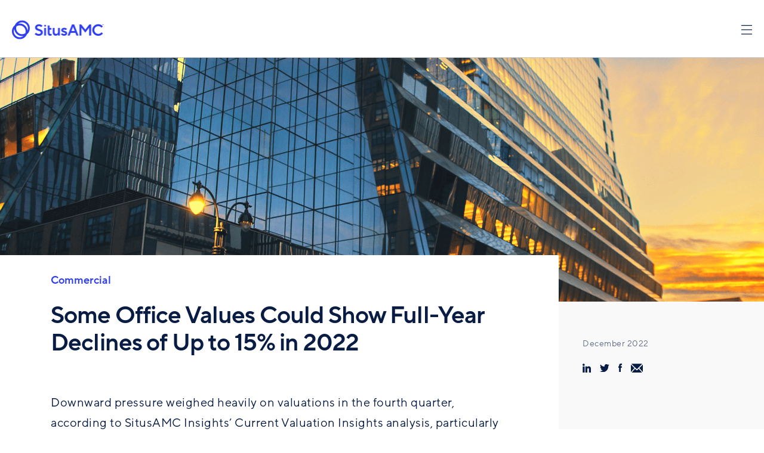

--- FILE ---
content_type: text/html; charset=UTF-8
request_url: https://www.situsamc.com/resources-insights/articles/some-office-values-could-show-full-year-declines-15-2022
body_size: 18718
content:
<!DOCTYPE html>
<html lang="en" dir="ltr" prefix="content: http://purl.org/rss/1.0/modules/content/  dc: http://purl.org/dc/terms/  foaf: http://xmlns.com/foaf/0.1/  og: http://ogp.me/ns#  rdfs: http://www.w3.org/2000/01/rdf-schema#  schema: http://schema.org/  sioc: http://rdfs.org/sioc/ns#  sioct: http://rdfs.org/sioc/types#  skos: http://www.w3.org/2004/02/skos/core#  xsd: http://www.w3.org/2001/XMLSchema# ">
  <head>
    <meta charset="utf-8" />
<link rel="canonical" href="https://www.situsamc.com/resources-insights/articles/some-office-values-could-show-full-year-declines-15-2022" />
<meta name="twitter:card" content="summary_large_image" />
<meta name="google-site-verification" content="0GDhvYB4v0mPJU1K5mfkMU48HAUC3kzbEMwJypQhF_U" />
<meta name="Generator" content="Drupal 10 (https://www.drupal.org)" />
<meta name="MobileOptimized" content="width" />
<meta name="HandheldFriendly" content="true" />
<meta name="viewport" content="width=device-width, initial-scale=1.0" />
<link rel="icon" href="/themes/custom/situsamc/favicon.ico" type="image/vnd.microsoft.icon" />

    <meta name="viewport" content="width=device-width, initial-scale=1, maximum-scale=1">
    <title>Some Office Values Could Show Full-Year Declines of Up to 15% in 2022 | SitusAMC</title>

    <link rel="stylesheet" media="all" href="/sites/default/files/css/css_UYtHtHJ-6z7U14D8I8cH3DrmbXK_1j2n-zNDn8ujfgQ.css?delta=0&amp;language=en&amp;theme=situsamc&amp;include=eJxFjUkOQiEQRC-EcCTSQIePaYb0oHJ7jYmyqcWrlyrZothDAkEnTU2g51BpJqCb6KY2qsuTMRS2BeThDi_3aPiU8E3fZzFCt4ChMqxLfuYh3sayRE0uLOfk38fx2SFURY7S6rB1JEaZxhljnkNxaNS9UN5CqEgO" />
<link rel="stylesheet" media="all" href="/sites/default/files/css/css_au8zBXRL7y2Vwwm1ZA58Rdd8BMMmEgtG0m8AjYwt-P0.css?delta=1&amp;language=en&amp;theme=situsamc&amp;include=eJxFjUkOQiEQRC-EcCTSQIePaYb0oHJ7jYmyqcWrlyrZothDAkEnTU2g51BpJqCb6KY2qsuTMRS2BeThDi_3aPiU8E3fZzFCt4ChMqxLfuYh3sayRE0uLOfk38fx2SFURY7S6rB1JEaZxhljnkNxaNS9UN5CqEgO" />

    <script type="application/json" data-drupal-selector="drupal-settings-json">{"path":{"baseUrl":"\/","pathPrefix":"","currentPath":"node\/592","currentPathIsAdmin":false,"isFront":false,"currentLanguage":"en"},"pluralDelimiter":"\u0003","suppressDeprecationErrors":true,"ajaxPageState":{"libraries":"eJxtj2sKAjEMhC9Ut0cq2W7MVtIHTaLu7S0K1gX_DMxHMsNQrcQYFMjTEEdnv8ANnmeYXYMO1KHt4rduDXiZZLHSbOUkO25OkppAjv5ai8q0xHUFvkjsqf3jenAqNPk3PhR8CKMq9iCJirV51FGq9YghjjIsGvRoOMIPUcx-BUF3T-Pdv_Uz7BfkuhnjC9X8a0o","theme":"situsamc","theme_token":null},"ajaxTrustedUrl":[],"gtm":{"tagId":null,"settings":{"data_layer":"dataLayer","include_classes":false,"allowlist_classes":"google\nnonGooglePixels\nnonGoogleScripts\nnonGoogleIframes","blocklist_classes":"customScripts\ncustomPixels","include_environment":false,"environment_id":"","environment_token":""},"tagIds":["GTM-NCSB339"]},"gtag":{"tagId":"","consentMode":false,"otherIds":[],"events":[],"additionalConfigInfo":[]},"views":{"ajax_path":"\/views\/ajax","ajaxViews":{"views_dom_id:4ab4a47ed25a62e7ac4f15f9abf3f220f01870347f7bbf84c012a8855cd9bf74":{"view_name":"news_latest","view_display_id":"default","view_args":"","view_path":"\/node\/592","view_base_path":null,"view_dom_id":"4ab4a47ed25a62e7ac4f15f9abf3f220f01870347f7bbf84c012a8855cd9bf74","pager_element":0}}},"user":{"uid":0,"permissionsHash":"42b9d8076294b1ad86a0f87e13f1ef7018281349d135968b8ba159989587c934"}}</script>
<script src="/sites/default/files/js/js_vA8Q8qNeRTrp1O3-GX3FP9_4CJmmkdOe41VDYa3tu28.js?scope=header&amp;delta=0&amp;language=en&amp;theme=situsamc&amp;include=eJxdjEsKwCAMBS9k65EklRAsasQX-7l9Qeii3QzMYgbJBqhEL1k3ygtiT83gRFUyByPxYuWrJH9faafL4X11ho4eOUStxtWC3Y3hjsQn_OQMHtFaMJs"></script>
<script src="/modules/contrib/google_tag/js/gtm.js?sukeda"></script>
<script src="/modules/contrib/google_tag/js/gtag.js?sukeda"></script>
<script src="/sites/default/files/js/js_CPWUSjwOIZcCngigx7LW0YNGEUyDzxd381-d2LYvqic.js?scope=header&amp;delta=3&amp;language=en&amp;theme=situsamc&amp;include=eJxdjEsKwCAMBS9k65EklRAsasQX-7l9Qeii3QzMYgbJBqhEL1k3ygtiT83gRFUyByPxYuWrJH9faafL4X11ho4eOUStxtWC3Y3hjsQn_OQMHtFaMJs"></script>

  </head>

    <body class="node--type-resource_article node-592 page--resources-insights-articles-some-office-values-could-show-full-year-declines-15-2022 page-node-type-resource-article anonymous path-node mobile-nav-close">
    <a href="#main" class="visually-hidden focusable">
      Skip to main content
    </a>
    <noscript><iframe src="https://www.googletagmanager.com/ns.html?id=GTM-NCSB339"
                  height="0" width="0" style="display:none;visibility:hidden"></iframe></noscript>

      <div class="dialog-off-canvas-main-canvas" data-off-canvas-main-canvas>
    <div id="page-wrapper">
  <div id="page">
    <header class="main-header">
  <div class="main-header-inner">
    <div class="main-logo">
      <a href="/">
                <img class="logo-black" src="/themes/custom/situsamc/images/logo.png" alt="SitusAMC">
      </a>
    </div>
    <div class="main-navs">
      <nav class="main-nav">
        <ul>
          <li>
            <span class="top-menu-item"><span>Commercial</span></span>
            <div class="sub-navs commercial-subnav">
              <div class="sub-navs-inner">
                <div class="block-outer">
                  
            <div class="field field--name-body field--type-text-with-summary field--label-hidden field__item">
                          <h2>Commercial Real Estate</h2>

<p><span><span>Innovative, trusted solutions powering the lifecycle of commercial real estate finance.&nbsp;</span></span></p>

<p><a class="cta cta-hover-chevron" href="https://www.situsamc.com/commercial-real-estate-services">Commercial Overview</a></p>
        
      </div>
      
                </div>
                <div class="menu-nav menu-nav-commercial">
                  
              <ul>
              <li>
        <a href="/commercial-real-estate-services" title="Expert-led services delivering exceptional client outcomes." data-drupal-link-system-path="node/384">Services</a>
                  <p class="link-description">Expert-led services delivering exceptional client outcomes.</p>
                                        <ul>
              <li>
        <a href="/underwriting-diligence-investment-advisory" data-drupal-link-system-path="node/1080">Underwriting &amp; Investment Advisory</a>
                      </li>
          <li>
        <a href="/commercial-securitization-management-support" data-drupal-link-system-path="node/1077">Securitization Management &amp; Support</a>
                      </li>
          <li>
        <a href="/primary-servicing-asset-management" data-drupal-link-system-path="node/1072">Primary Servicing &amp; Asset Management</a>
                      </li>
          <li>
        <a href="/special-servicing-npl-management" data-drupal-link-system-path="node/1078">Special Servicing &amp; NPL Management</a>
                      </li>
          <li>
        <a href="/financial-diligence-forensic-analysis" data-drupal-link-system-path="node/1108">Financial Diligence &amp; Forensic Analysis</a>
                      </li>
          <li>
        <a href="/real-estate-valuation-services" data-drupal-link-system-path="node/1113">Real Estate Valuations</a>
                      </li>
          <li>
        <a href="/cre-debt-securities-valuations-advisory-services" data-drupal-link-system-path="node/1069">Debt &amp; Securities Valuations</a>
                      </li>
          <li>
        <a href="/talent-solutions" data-drupal-link-system-path="node/1109">Staffing &amp; Dedicated Team Build Out</a>
                      </li>
          <li>
        <a href="/european-cre-support-solutions" data-drupal-link-system-path="node/1041">European CRE Support</a>
                      </li>
          <li>
        <a href="/commercial-real-estate-services" class="explore-all" data-drupal-link-system-path="node/384">Explore All</a>
                      </li>
        </ul>
  
              </li>
          <li>
        <a href="/data-analytics-research" title="Time-tested data, in-depth research, and powerful analytical tools and tech." data-drupal-link-system-path="node/369">Data, Research &amp; Analytic Tools</a>
                  <p class="link-description">Time-tested data, in-depth research, and powerful analytical tools and tech.</p>
                                        <ul>
              <li>
        <a href="/investment-criteria-forecast-data" data-drupal-link-system-path="node/914">Investment Criteria &amp; Forecast Data</a>
                      </li>
          <li>
        <a href="/market-asset-research" data-drupal-link-system-path="node/917">Market &amp; Asset Research</a>
                      </li>
          <li>
        <a href="/analytical-tools" data-drupal-link-system-path="node/918">Market Analytics Tools</a>
                      </li>
        </ul>
  
              </li>
          <li>
        <a href="/resources-insights/white-papers/commercial-collection" title="Explore our Insights, perspectives, and ideas to help you power opportunities in your business." data-drupal-link-system-path="node/1000">Resources</a>
                  <p class="link-description">Explore our Insights, perspectives, and ideas to help you power opportunities in your business.</p>
                                        <ul>
              <li>
        <a href="/resources-insights/white-papers/commercial-collection" data-drupal-link-system-path="node/1000">Insights, Perspectives &amp; Ideas</a>
                      </li>
          <li>
        <a href="/resources-insights/white-papers/commercial-case-studies" data-drupal-link-system-path="node/1054">Case Studies</a>
                      </li>
        </ul>
  
              </li>
        </ul>
  


                </div>
                              </div>
            </div>
          </li>
          <li>
            <span class="top-menu-item"><span>Residential</span></span>
            <div class="sub-navs residential-subnav">
              <div class="sub-navs-inner">
                <div class="block-outer">
                  
            <div class="field field--name-body field--type-text-with-summary field--label-hidden field__item">
                          <h2>Residential Real Estate</h2>

<p>Innovative, trusted solutions powering the lifecycle of residential real estate finance.&nbsp;</p>

<p><a class="cta cta-hover-chevron" href="https://www.situsamc.com/residential-real-estate-solutions">Residential Overview</a></p>
        
      </div>
      
                </div>
                <div class="menu-nav menu-nav-residential">
                  
              <ul>
              <li>
        <a href="/residential-real-estate-services" title="Expert-led services delivering exceptional client outcomes." data-drupal-link-system-path="node/347">Services</a>
                  <p class="link-description">Expert-led services delivering exceptional client outcomes.</p>
                                        <ul>
              <li>
        <a href="/mortgage-loan-fulfillment-support-services" data-drupal-link-system-path="node/1106">Loan Fulfillment</a>
                      </li>
          <li>
        <a href="/warehouse-administration-services" data-drupal-link-system-path="node/350">Warehouse Administration </a>
                      </li>
          <li>
        <a href="/residential-diligence-QC" data-drupal-link-system-path="node/688">Newly Originated &amp; Seasoned Diligence &amp; QC</a>
                      </li>
          <li>
        <a href="/msr-whole-loan-securities-brokerage-transaction-advisory" data-drupal-link-system-path="node/116">Brokerage &amp; Transaction Advisory</a>
                      </li>
          <li>
        <a href="/msr-whole-loan-securities-valuations-analytics-hedging" data-drupal-link-system-path="node/372">Whole Loan, MSR, Asset &amp; Securities Valuations</a>
                      </li>
          <li>
        <a href="/title-production" data-drupal-link-system-path="node/115">Title Production</a>
                      </li>
          <li>
        <a href="/collateral-curative-services" data-drupal-link-system-path="node/1129">Collateral &amp; Curative Services</a>
                      </li>
          <li>
        <a href="/operational-consulting-mortgage-advisory-services" data-drupal-link-system-path="node/352">Consulting &amp; Advisory Services </a>
                      </li>
          <li>
        <a href="/talent-solutions" data-drupal-link-system-path="node/1109">Staffing &amp; Dedicated Team Build Out</a>
                      </li>
          <li>
        <a href="/residential-real-estate-services" class="explore-all" data-drupal-link-system-path="node/347">Explore All</a>
                      </li>
        </ul>
  
              </li>
          <li>
        <a href="/residential-real-estate-services" title="Innovative technologies transforming the landscape of real estate finance.   " data-drupal-link-system-path="node/347">Technology</a>
                  <p class="link-description">Innovative technologies transforming the landscape of real estate finance.   </p>
                                        <ul>
              <li>
        <a href="/complianceease" data-drupal-link-system-path="node/345">Mortgage Compliance Review</a>
                      </li>
          <li>
        <a href="/promerit" data-drupal-link-system-path="node/225">Warehouse Lending</a>
                      </li>
          <li>
        <a href="/aware" data-drupal-link-system-path="node/569">Warehouse Borrowing</a>
                      </li>
          <li>
        <a href="/embtrust" data-drupal-link-system-path="node/49">Document Custody</a>
                      </li>
          <li>
        <a href="/centricity" data-drupal-link-system-path="node/673">Transaction, Portfolio &amp; Asset Management</a>
                      </li>
          <li>
        <a href="/sbo" data-drupal-link-system-path="node/94">Loan Accounting</a>
                      </li>
          <li>
        <a href="/acuity" data-drupal-link-system-path="node/100">Doc Classification &amp; Data Extraction</a>
                      </li>
          <li>
        <a href="/bres-aus" data-drupal-link-system-path="node/102">Automated Underwriting</a>
                      </li>
          <li>
        <a href="/ratelock" data-drupal-link-system-path="node/93">Conduit &amp; Loan Pipeline</a>
                      </li>
          <li>
        <a href="/surelock" data-drupal-link-system-path="node/92">Reverse Mortgage Pricing</a>
                      </li>
          <li>
        <a href="/residential-real-estate-services" class="explore-all" data-drupal-link-system-path="node/347">Explore All</a>
                      </li>
        </ul>
  
              </li>
          <li>
        <a href="/resources-insights/white-papers/residential-collection" title="Explore our Insights, perspectives, and ideas to help you power opportunities in your business." data-drupal-link-system-path="node/1001">Resources</a>
                  <p class="link-description">Explore our Insights, perspectives, and ideas to help you power opportunities in your business.</p>
                                        <ul>
              <li>
        <a href="/resources-insights/white-papers/residential-collection" data-drupal-link-system-path="node/1001">Insights, Perspectives &amp; Ideas</a>
                      </li>
          <li>
        <a href="/resources-insights/white-papers/residential-case-studies" data-drupal-link-system-path="node/1055">Case Studies</a>
                      </li>
        </ul>
  
              </li>
        </ul>
  


                </div>
                              </div>
            </div>
          </li>
                                                  <li>
            <span class="top-menu-item"><span>Resources</span></span>
            <div class="sub-navs resources-subnav">
              <div class="sub-navs-inner">
                <div class="block-outer">
                  
            <div class="field field--name-body field--type-text-with-summary field--label-hidden field__item">
                          <h2>Resources &amp; Insights</h2><p>Insights, perspectives, and ideas to help you power opportunities in your business.&nbsp;</p>
        
      </div>
      
                </div>
                <div class="menu-nav menu-nav-resources">
                                    
              <ul>
              <li>
        <a href="/resources-insights/collection/commercial" data-drupal-link-system-path="taxonomy/term/27">Commercial Real Estate</a>
                                        <ul>
              <li>
        <a href="/resources-insights/white-papers/commercial-collection" data-drupal-link-system-path="node/1000">Insights, Perspectives &amp; Ideas</a>
                      </li>
          <li>
        <a href="https://www.situsamc.com/resources-insights/collection/commercial-case-studies">Commercial Case Studies</a>
                      </li>
        </ul>
  
              </li>
          <li>
        <a href="/resources-insights/collection/residential" data-drupal-link-system-path="taxonomy/term/26">Residential Real Estate</a>
                                        <ul>
              <li>
        <a href="/resources-insights/white-papers/residential-collection" data-drupal-link-system-path="node/1001">Insights, Perspectives &amp; Ideas</a>
                      </li>
          <li>
        <a href="https://www.situsamc.com/resources-insights/collection/residential-case-studies">Residential Case Studies</a>
                      </li>
        </ul>
  
              </li>
          <li>
        <a href="/resources-insights/collection/inside-situsamc" data-drupal-link-system-path="taxonomy/term/25">Inside SitusAMC</a>
                                        <ul>
              <li>
        <a href="/resources-insights/white-papers/inside-situsamc-collection" data-drupal-link-system-path="node/1053">Our People</a>
                      </li>
          <li>
        <a href="/resources-insights/white-papers/careers-situsamc" data-drupal-link-system-path="node/1023">Careers at SitusAMC</a>
                      </li>
        </ul>
  
              </li>
        </ul>
  


                                        <div id="block-menusubnavoverlayresources" class="menu-subnav-overlay">
      <div class="bg-img" style="background-image: url('https://www.situsamc.com/sites/default/files/styles/menu_subnav_overlay_desktop_2x/public/2025-09/3Qs%202025%20-%20Michael%20Franco%20-%20Post%20Card-2_0.png?itok=MqeetUQH');"></div>
                      <a href="/resources-insights/videos/real-estate-finance-focus-qa-michael-franco" class="overlay-content" target=&quot;_blank&quot;>
              
            <div class="field field--name-field-eyebrow field--type-string field--label-hidden field__item">Featured Insights</div>
      
            
            <div class="field field--name-field-title field--type-string field--label-hidden field__item">Real Estate Finance in Focus: Q&amp;A with Michael Franco</div>
      
      <span class="link-text">Read Now</span>
    </a>
  </div>


                                                      </div>
                              </div>
            </div>
          </li>
          <li>
            <span class="top-menu-item"><span>Company</span></span>
            <div class="sub-navs company-subnav">
              <div class="sub-navs-inner">
                <div class="block-outer">
                  
            <div class="field field--name-body field--type-text-with-summary field--label-hidden field__item">
                          <h2>Our Company</h2>

<p>We are the leading independent provider of innovative, trusted solutions powering the lifecycle of commercial and residential real estate finance.</p>

<p><a href="https://www.situsamc.com/about-us">Get To Know Us</a></p>
        
      </div>
      
                </div>
                <div class="menu-nav menu-nav-company">
                  
              <ul>
              <li>
        <a href="/about-us-who-we-are" data-drupal-link-system-path="node/911">Who We Are</a>
              </li>
          <li>
        <a href="/about-us-what-we-do" data-drupal-link-system-path="node/913">What We Do</a>
              </li>
          <li>
        <a href="/leadership" data-drupal-link-system-path="node/37">Leadership</a>
              </li>
          <li>
        <a href="https://careers.situsamc.com/">Careers</a>
              </li>
          <li>
        <a href="/corporate-sustainability" data-drupal-link-system-path="node/524">Corporate Sustainability</a>
              </li>
          <li>
        <a href="/news" data-drupal-link-system-path="node/21">News</a>
              </li>
          <li>
        <a href="/global-locations" data-drupal-link-system-path="node/41">Locations</a>
              </li>
        </ul>
  


                </div>
                <div class="latest-news-view">
                  <h5 class="h6"><a href="/news" class="cta cta-hover-chevron-light-blue view-all-news">Latest News</a></h5>
                  <div class="views-element-container"><div class="view view-news-latest view-id-news_latest view-display-id-default js-view-dom-id-4ab4a47ed25a62e7ac4f15f9abf3f220f01870347f7bbf84c012a8855cd9bf74">
  
  
  

  
  
  

      <div class="views-row"><article about="/news/situsamc-appoints-joe-mcbride-senior-director-cre-revenue" typeof="schema:Article" class="node node--type-article node--promoted node--view-mode-news-latest-menus">
  
            <div class="field field--name-field-news-date field--type-datetime field--label-hidden field__item">October 28</div>
      
  <h4 class="body4">
    <a href="/news/situsamc-appoints-joe-mcbride-senior-director-cre-revenue" rel="bookmark"><span property="schema:name">SitusAMC Appoints Joe McBride as Senior Director of CRE Revenue </span>
</a>
  </h4>
</article>
</div>
    <div class="views-row"><article about="/news/situsamc-elevates-andrew-smith-head-operations-servicing-asset-management" typeof="schema:Article" class="node node--type-article node--promoted node--view-mode-news-latest-menus">
  
            <div class="field field--name-field-news-date field--type-datetime field--label-hidden field__item">October 22</div>
      
  <h4 class="body4">
    <a href="/news/situsamc-elevates-andrew-smith-head-operations-servicing-asset-management" rel="bookmark"><span property="schema:name">SitusAMC Elevates Andrew Smith to Head of Operations in Servicing &amp; Asset Management</span>
</a>
  </h4>
</article>
</div>

    

  
  

  
  
</div>
</div>

                </div>
              </div>
            </div>
          </li>
          <li>
            <a href="https://careers.situsamc.com/"><span>Careers</span></a>
          </li>
          <li>
            <div class="login-links">
              <button type="button">
                <span>Login</span>
              </button>
              <nav class="login-links-content">
                
              <ul>
              <li>
        <a href="https://cam.amcfirst.com/" target="_blank">Complete Asset Management</a>
              </li>
          <li>
        <a href="https://www.complianceease.com/main/home" target="_blank">ComplianceEase</a>
              </li>
          <li>
        <a href="https://rerc.com/Account/Login?ReturnUrl=/Home" target="_blank">RERC</a>
              </li>
          <li>
        <a href="https://www.complianceease.com/main/home" target="_blank">RegulatorConnect</a>
              </li>
          <li>
        <a href="https://situs.sharefile.com/Authentication/Login" target="_blank">Sharefile</a>
              </li>
        </ul>
  


              </nav>
            </div>
          </li>
          <li>
            <button type="button" class="open-search" aria-label="open search">
              <svg width="25px" height="26px" viewBox="0 0 25 26" version="1.1" xmlns="http://www.w3.org/2000/svg" xmlns:xlink="http://www.w3.org/1999/xlink">
                  <g  stroke="none" stroke-width="1" fill="none" fill-rule="evenodd">
                      <g  transform="translate(-1154.000000, -33.000000)" stroke="#2F3DF3" stroke-width="1.5">
                          <g transform="translate(1154.000000, 33.000000)">
                              <line x1="12.4615385" y1="12.5" x2="23.5384615" y2="24.5" fill="#D8D8D8" stroke-linecap="square"></line>
                              <circle fill="#FFFFFF" cx="11" cy="11" r="9.25"></circle>
                          </g>
                      </g>
                  </g>
              </svg>
            </button>
          </li>
                  </ul>
      </nav>
      <button type="button" class="btn btn-trinary connect" data-toggle="modal" data-target="#connect-modal">Connect</button>
    </div>
    <button type="button" class="hamburger-outer">
      <img class="menu-open" src="/themes/custom/situsamc/images/hamburger.svg" alt="Mobile navigation">
      <img class="menu-close" src="/themes/custom/situsamc/images/close.dark.svg" alt="Mobile navigation">
    </button>
  </div>

  <div class="search-modal" data-org-id="situsamcholdingsproductionkhqj92g1" data-api-key="xx49c13c19-c91d-4b70-930e-9a207b4598af">
    <div class="container">
      <div class="row">
        <div class="col-12">
          <div class="close-search-container">
            <button class="close-search" aria-label="close search modal"></button>
          </div>
          <div class="standalone-searchbox CoveoSearchInterface is-desktop">
            <div class="CoveoAnalytics" data-search-hub="HomePage"></div>
            <div class="searchbox">
              <div class="CoveoSearchbox">
              </div>
            </div>
          </div>
        </div>
      </div>
    </div>
  </div>

  <div class="mobile-menus">

    <!-- level 1 menu - main mobile menu -->
    <div class="menu-card menu-home" data-menu="home">
      <nav>
        <ul>
          <li class="mobile-search">
            <div class="standalone-searchbox CoveoSearchInterface is-mobile">
              <div class="CoveoAnalytics" data-search-hub="HomePage"></div>
              <div class="searchbox">
                <div class="CoveoSearchbox">
                </div>
              </div>
            </div>
          </li>
                    <li><button type="button" data-menu="comm">Commercial</button></li>
          <li><button type="button" data-menu="resi">Residential</button></li>
                    <li><button type="button" data-menu="resources">Resources &amp; Insights</button></li>
          <li><button type="button" data-menu="company">Company</button></li>
          <li><a href="https://careers.situsamc.com/" data-menu="careers">Careers</a></li>
          <li><button type="button" data-menu="login">Login</button></li>
        </ul>
      </nav>
      <div class="menu-card-bottom">
        <button type="button" class="btn btn-trinary btn-trinary-thick connect" data-toggle="modal" data-target="#connect-modal">Connect</button>
      </div>
    </div>

    <!-- level 2 menu -->
    <div class="menu-card menu-card-inner menu-comm" data-menu="comm">
      <button type="button" class="back" data-menu="home">Commercial</button>
      <nav class="menu-list">
        <ul>
                      <li><button type="button" data-menu="comm-sub-1">Services</button></li>
                      <li><button type="button" data-menu="comm-sub-2">Data, Research &amp; Analytic Tools</button></li>
                      <li><button type="button" data-menu="comm-sub-3">Resources</button></li>
                  </ul>
      </nav>
      <div class="menu-card-bottom">
        <a href="/commercial-real-estate-services" class="btn btn-secondary btn-narrow">Commercial Overview</a>
              </div>
    </div>

    <!-- level 3 menu -->
    <div class="menu-card menu-card-inner menu-comm-sub-1 menu-comm-3 menu-link-list" data-menu="comm-sub-1">
      <button type="button" class="back" data-menu="comm">Services</button>
      <nav class="menu-list">
        
              <ul>
              <li>
        <a href="/commercial-real-estate-services" title="Expert-led services delivering exceptional client outcomes." data-drupal-link-system-path="node/384">Services Overview</a>
                  <p class="link-description">Expert-led services delivering exceptional client outcomes.</p>
                                        <ul>
              <li>
        <a href="/underwriting-diligence-investment-advisory" data-drupal-link-system-path="node/1080">Underwriting &amp; Investment Advisory</a>
                      </li>
          <li>
        <a href="/commercial-securitization-management-support" data-drupal-link-system-path="node/1077">Securitization Management &amp; Support</a>
                      </li>
          <li>
        <a href="/primary-servicing-asset-management" data-drupal-link-system-path="node/1072">Primary Servicing &amp; Asset Management</a>
                      </li>
          <li>
        <a href="/special-servicing-npl-management" data-drupal-link-system-path="node/1078">Special Servicing &amp; NPL Management</a>
                      </li>
          <li>
        <a href="/financial-diligence-forensic-analysis" data-drupal-link-system-path="node/1108">Financial Diligence &amp; Forensic Analysis</a>
                      </li>
          <li>
        <a href="/real-estate-valuation-services" data-drupal-link-system-path="node/1113">Real Estate Valuations</a>
                      </li>
          <li>
        <a href="/cre-debt-securities-valuations-advisory-services" data-drupal-link-system-path="node/1069">Debt &amp; Securities Valuations</a>
                      </li>
          <li>
        <a href="/talent-solutions" data-drupal-link-system-path="node/1109">Staffing &amp; Dedicated Team Build Out</a>
                      </li>
          <li>
        <a href="/european-cre-support-solutions" data-drupal-link-system-path="node/1041">European CRE Support</a>
                      </li>
          <li>
        <a href="/commercial-real-estate-services" class="explore-all" data-drupal-link-system-path="node/384">Explore All</a>
                      </li>
        </ul>
  
              </li>
        </ul>
  


      </nav>
    </div>

    <!-- level 3 menu -->
    <div class="menu-card menu-card-inner menu-comm-sub-2 menu-comm-3 menu-link-list" data-menu="comm-sub-2">
      <button type="button" class="back" data-menu="comm">Data, Research &amp; Analytic Tools</button>
      <nav class="menu-list">
        
              <ul>
              <li>
        <a href="/data-analytics-research" title="Time-tested data, in-depth research, and powerful analytical tools and tech." data-drupal-link-system-path="node/369">Data, Research &amp; Analytic Tools Overview</a>
                  <p class="link-description">Time-tested data, in-depth research, and powerful analytical tools and tech.</p>
                                        <ul>
              <li>
        <a href="/investment-criteria-forecast-data" data-drupal-link-system-path="node/914">Investment Criteria &amp; Forecast Data</a>
                      </li>
          <li>
        <a href="/market-asset-research" data-drupal-link-system-path="node/917">Market &amp; Asset Research</a>
                      </li>
          <li>
        <a href="/analytical-tools" data-drupal-link-system-path="node/918">Market Analytics Tools</a>
                      </li>
        </ul>
  
              </li>
        </ul>
  


      </nav>
    </div>

    <!-- level 3 menu -->
    <div class="menu-card menu-card-inner menu-comm-sub-3 menu-comm-3 menu-link-list" data-menu="comm-sub-3">
      <button type="button" class="back" data-menu="comm">Resources</button>
      <nav class="menu-list">
        
              <ul>
              <li>
        <a href="/resources-insights/white-papers/commercial-collection" title="Explore our Insights, perspectives, and ideas to help you power opportunities in your business." data-drupal-link-system-path="node/1000">Resources Overview</a>
                  <p class="link-description">Explore our Insights, perspectives, and ideas to help you power opportunities in your business.</p>
                                        <ul>
              <li>
        <a href="/resources-insights/white-papers/commercial-collection" data-drupal-link-system-path="node/1000">Insights, Perspectives &amp; Ideas</a>
                      </li>
          <li>
        <a href="/resources-insights/white-papers/commercial-case-studies" data-drupal-link-system-path="node/1054">Case Studies</a>
                      </li>
        </ul>
  
              </li>
        </ul>
  


      </nav>
    </div>

    <!-- level 2 menu -->
    <div class="menu-card menu-card-inner menu-resi" data-menu="resi">
      <button type="button" class="back" data-menu="home">Residential</button>
      <nav class="menu-list">
        <ul>
                      <li><button type="button" data-menu="resi-sub-1">Services</button></li>
                      <li><button type="button" data-menu="resi-sub-2">Technology</button></li>
                      <li><button type="button" data-menu="resi-sub-3">Resources</button></li>
                  </ul>
      </nav>
      <div class="menu-card-bottom">
        <a href="/residential-real-estate-services" class="btn btn-secondary btn-narrow">Residential Overview</a>
      </div>
    </div>

    <!-- level 3 menu -->
    <div class="menu-card menu-card-inner menu-resi-sub-1 menu-resi-3 menu-link-list" data-menu="resi-sub-1">
      <button type="button" class="back" data-menu="resi">Services</button>
      <nav class="menu-list">
        
              <ul>
              <li>
        <a href="/residential-real-estate-services" title="Expert-led services delivering exceptional client outcomes." data-drupal-link-system-path="node/347">Services Overview</a>
                  <p class="link-description">Expert-led services delivering exceptional client outcomes.</p>
                                        <ul>
              <li>
        <a href="/mortgage-loan-fulfillment-support-services" data-drupal-link-system-path="node/1106">Loan Fulfillment</a>
                      </li>
          <li>
        <a href="/warehouse-administration-services" data-drupal-link-system-path="node/350">Warehouse Administration </a>
                      </li>
          <li>
        <a href="/residential-diligence-QC" data-drupal-link-system-path="node/688">Newly Originated &amp; Seasoned Diligence &amp; QC</a>
                      </li>
          <li>
        <a href="/msr-whole-loan-securities-brokerage-transaction-advisory" data-drupal-link-system-path="node/116">Brokerage &amp; Transaction Advisory</a>
                      </li>
          <li>
        <a href="/msr-whole-loan-securities-valuations-analytics-hedging" data-drupal-link-system-path="node/372">Whole Loan, MSR, Asset &amp; Securities Valuations</a>
                      </li>
          <li>
        <a href="/title-production" data-drupal-link-system-path="node/115">Title Production</a>
                      </li>
          <li>
        <a href="/collateral-curative-services" data-drupal-link-system-path="node/1129">Collateral &amp; Curative Services</a>
                      </li>
          <li>
        <a href="/operational-consulting-mortgage-advisory-services" data-drupal-link-system-path="node/352">Consulting &amp; Advisory Services </a>
                      </li>
          <li>
        <a href="/talent-solutions" data-drupal-link-system-path="node/1109">Staffing &amp; Dedicated Team Build Out</a>
                      </li>
          <li>
        <a href="/residential-real-estate-services" class="explore-all" data-drupal-link-system-path="node/347">Explore All</a>
                      </li>
        </ul>
  
              </li>
        </ul>
  


      </nav>
    </div>

    <!-- level 3 menu -->
    <div class="menu-card menu-card-inner menu-resi-sub-2 menu-resi-3 menu-link-list" data-menu="resi-sub-2">
      <button type="button" class="back" data-menu="resi">Technology</button>
      <nav class="menu-list">
        
              <ul>
              <li>
        <a href="/residential-real-estate-services" title="Innovative technologies transforming the landscape of real estate finance.   " data-drupal-link-system-path="node/347">Technology Overview</a>
                  <p class="link-description">Innovative technologies transforming the landscape of real estate finance.   </p>
                                        <ul>
              <li>
        <a href="/complianceease" data-drupal-link-system-path="node/345">Mortgage Compliance Review</a>
                      </li>
          <li>
        <a href="/promerit" data-drupal-link-system-path="node/225">Warehouse Lending</a>
                      </li>
          <li>
        <a href="/aware" data-drupal-link-system-path="node/569">Warehouse Borrowing</a>
                      </li>
          <li>
        <a href="/embtrust" data-drupal-link-system-path="node/49">Document Custody</a>
                      </li>
          <li>
        <a href="/centricity" data-drupal-link-system-path="node/673">Transaction, Portfolio &amp; Asset Management</a>
                      </li>
          <li>
        <a href="/sbo" data-drupal-link-system-path="node/94">Loan Accounting</a>
                      </li>
          <li>
        <a href="/acuity" data-drupal-link-system-path="node/100">Doc Classification &amp; Data Extraction</a>
                      </li>
          <li>
        <a href="/bres-aus" data-drupal-link-system-path="node/102">Automated Underwriting</a>
                      </li>
          <li>
        <a href="/ratelock" data-drupal-link-system-path="node/93">Conduit &amp; Loan Pipeline</a>
                      </li>
          <li>
        <a href="/surelock" data-drupal-link-system-path="node/92">Reverse Mortgage Pricing</a>
                      </li>
          <li>
        <a href="/residential-real-estate-services" class="explore-all" data-drupal-link-system-path="node/347">Explore All</a>
                      </li>
        </ul>
  
              </li>
        </ul>
  


      </nav>
    </div>

    <!-- level 3 menu -->
    <div class="menu-card menu-card-inner menu-resi-sub-3 menu-resi-3 menu-link-list" data-menu="resi-sub-3">
      <button type="button" class="back" data-menu="resi">Resources</button>
      <nav class="menu-list">
        
              <ul>
              <li>
        <a href="/resources-insights/white-papers/residential-collection" title="Explore our Insights, perspectives, and ideas to help you power opportunities in your business." data-drupal-link-system-path="node/1001">Resources Overview</a>
                  <p class="link-description">Explore our Insights, perspectives, and ideas to help you power opportunities in your business.</p>
                                        <ul>
              <li>
        <a href="/resources-insights/white-papers/residential-collection" data-drupal-link-system-path="node/1001">Insights, Perspectives &amp; Ideas</a>
                      </li>
          <li>
        <a href="/resources-insights/white-papers/residential-case-studies" data-drupal-link-system-path="node/1055">Case Studies</a>
                      </li>
        </ul>
  
              </li>
        </ul>
  


      </nav>
    </div>

    <!-- level 2 menu -->
                  
    <!-- level 3 menu -->
    
    <!-- level 3 menu -->
    
    <!-- level 2 menu -->
    <div class="menu-card menu-card-inner menu-resources menu-link-list" data-menu="resources">
      <button type="button" class="back" data-menu="home">Resources &amp; Insights</button>
      <nav class="menu-list">
                <ul>
                      <li><button type="button" data-menu="resources-sub-1">Commercial Real Estate</button></li>
                      <li><button type="button" data-menu="resources-sub-2">Residential Real Estate</button></li>
                      <li><button type="button" data-menu="resources-sub-3">Inside SitusAMC</button></li>
                  </ul>
      </nav>
      <div class="menu-card-bottom">
        <a href="/resources-insights" class="btn btn-secondary btn-narrow">Resources &amp; Insights</a>
      </div>
    </div>

    <!-- level 3 menu -->
    <div class="menu-card menu-card-inner menu-resources-sub-1 menu-resources-3 menu-link-list" data-menu="resources-sub-1">
      <button type="button" class="back" data-menu="resources">Commercial Real Estate</button>
      <nav class="menu-list">
        
              <ul>
              <li>
        <a href="/resources-insights/collection/commercial" data-drupal-link-system-path="taxonomy/term/27">Commercial Real Estate Overview</a>
                                        <ul>
              <li>
        <a href="/resources-insights/white-papers/commercial-collection" data-drupal-link-system-path="node/1000">Insights, Perspectives &amp; Ideas</a>
                      </li>
          <li>
        <a href="https://www.situsamc.com/resources-insights/collection/commercial-case-studies">Commercial Case Studies</a>
                      </li>
        </ul>
  
              </li>
        </ul>
  


      </nav>
    </div>

    <!-- level 3 menu -->
    <div class="menu-card menu-card-inner menu-resources-sub-2 menu-resources-3 menu-link-list" data-menu="resources-sub-2">
      <button type="button" class="back" data-menu="resources">Residential Real Estate</button>
      <nav class="menu-list">
        
              <ul>
              <li>
        <a href="/resources-insights/collection/residential" data-drupal-link-system-path="taxonomy/term/26">Residential Real Estate Overview</a>
                                        <ul>
              <li>
        <a href="/resources-insights/white-papers/residential-collection" data-drupal-link-system-path="node/1001">Insights, Perspectives &amp; Ideas</a>
                      </li>
          <li>
        <a href="https://www.situsamc.com/resources-insights/collection/residential-case-studies">Residential Case Studies</a>
                      </li>
        </ul>
  
              </li>
        </ul>
  


      </nav>
    </div>

    <!-- level 3 menu -->
    <div class="menu-card menu-card-inner menu-resources-sub-3 menu-resources-3 menu-link-list" data-menu="resources-sub-3">
      <button type="button" class="back" data-menu="resources">Inside SitusAMC</button>
      <nav class="menu-list">
        
              <ul>
              <li>
        <a href="/resources-insights/collection/inside-situsamc" data-drupal-link-system-path="taxonomy/term/25">Inside SitusAMC Overview</a>
                                        <ul>
              <li>
        <a href="/resources-insights/white-papers/inside-situsamc-collection" data-drupal-link-system-path="node/1053">Our People</a>
                      </li>
          <li>
        <a href="/resources-insights/white-papers/careers-situsamc" data-drupal-link-system-path="node/1023">Careers at SitusAMC</a>
                      </li>
        </ul>
  
              </li>
        </ul>
  


      </nav>
    </div>

    <!-- level 2 menu -->
    <div class="menu-card menu-card-inner menu-company menu-link-list" data-menu="company">
      <button type="button" class="back" data-menu="home">Company</button>
      <nav class="menu-list">
        
              <ul>
              <li>
        <a href="/about-us-who-we-are" data-drupal-link-system-path="node/911">Who We Are</a>
              </li>
          <li>
        <a href="/about-us-what-we-do" data-drupal-link-system-path="node/913">What We Do</a>
              </li>
          <li>
        <a href="/leadership" data-drupal-link-system-path="node/37">Leadership</a>
              </li>
          <li>
        <a href="https://careers.situsamc.com/">Careers</a>
              </li>
          <li>
        <a href="/corporate-sustainability" data-drupal-link-system-path="node/524">Corporate Sustainability</a>
              </li>
          <li>
        <a href="/news" data-drupal-link-system-path="node/21">News</a>
              </li>
          <li>
        <a href="/global-locations" data-drupal-link-system-path="node/41">Locations</a>
              </li>
        </ul>
  


      </nav>
          </div>

    <!-- level 2 menu -->
    <div class="menu-card menu-card-inner menu-login menu-link-list" data-menu="login">
      <button type="button" class="back" data-menu="home">Login</button>
      <nav class="menu-list">
        
              <ul>
              <li>
        <a href="https://cam.amcfirst.com/" target="_blank">Complete Asset Management</a>
              </li>
          <li>
        <a href="https://www.complianceease.com/main/home" target="_blank">ComplianceEase</a>
              </li>
          <li>
        <a href="https://rerc.com/Account/Login?ReturnUrl=/Home" target="_blank">RERC</a>
              </li>
          <li>
        <a href="https://www.complianceease.com/main/home" target="_blank">RegulatorConnect</a>
              </li>
          <li>
        <a href="https://situs.sharefile.com/Authentication/Login" target="_blank">Sharefile</a>
              </li>
        </ul>
  


      </nav>
    </div>

  </div>

</header>

      <div>
    <div data-drupal-messages-fallback class="hidden"></div>

  </div>


    <main id="main">
        <div>
    <div id="block-situsamc-content">
  
    
      


<article about="/resources-insights/articles/some-office-values-could-show-full-year-declines-15-2022" class="node node--type-resource-article node--view-mode-full">
  <div class="resource-ct-hero">
      <div class="hero-inner d-none d-md-block">
              <div class="bg-img" style="background-image: url(/sites/default/files/styles/resource_content_type_full_image_desktop/public/2022-12/Post%20Hero%20-%20CVI%204Q22%20-%20A.png?itok=80E4O-Kp)"></div>
          </div>
    <div class="hero-inner d-md-none">
              <div class="bg-img" style="background-image: url(/sites/default/files/styles/resource_content_type_full_image_mobile/public/2022-12/Post%20Hero%20-%20CVI%204Q22%20-%20A.png?itok=iPpNPGXH)"></div>
          </div>
  </div><div class="rct-content">

  <div class="resource-ct-content">
    <div class="container">
      <div class="resource-ct-inner">
        <div class="field--name-field-collection">
          <a href="/resources-insights/collection/commercial" hreflang="en">Commercial</a>
        </div>
        <h1><span>Some Office Values Could Show Full-Year Declines of Up to 15% in 2022</span>
</h1>
                  
            <div class="field field--name-field-content field--type-text-long field--label-hidden field__item"><p><span><span><span><span>Downward pressure weighed heavily on valuations in the fourth quarter, according to SitusAMC Insights’ Current Valuation Insights analysis, particularly for office properties in central business districts. </span></span></span></span></p>

<p><span><span><span><span>At the beginning of fourth quarter, appraisal community consensus was that commercial real estate (CRE) valuation erosion would be in the 3% to 5% range. However, with the investment environment changing rapidly, declines greater than 5% (or more depending on the starting point) may be more reasonable. Our report leverages the boots-on-the-ground perspective of SitusAMC’s appraisal and valuation management teams, offering investors real-time market and property-type insights ahead of many traditional CRE data sources.</span></span></span></span></p>

<p><span><span><span><strong><span>Office Woes Continue</span></strong></span></span></span></p>

<p><span><span><span><span>The office sector will be the main driver of value declines&nbsp;in the fourth quarter, with the highest level of investment rate change. Office cap rate expansion is expected to be about 30 bps QoQ and discount rates about 25 bps higher (or higher for properties with leasing concerns). SitusAMC anticipates value declines that may approach 10% by the end of fourth quarter following about a 2% decline in third quarter. Values will likely be down 10% to 15% YoY, and likely more severe for CBD office than suburban office.</span></span></span></span></p>

<p><span><span><span><span>The Sunbelt markets continue to have the highest occupancy and perform best. Boston is also a winner, and the micro-markets of Century City in Los Angeles and Hudson Yards in New York City are seeing good leasing activity. Office demand has waned in the broader New York City market and San Francisco. </span></span></span></span></p>

<p><span><span><span><span>Leasing activity is showing a flight to quality. Occupiers are seeking Classes A+ and A++ buildings offering high-end amenities, locations near mass transit and ESG initiatives to lure workers back to the office. However, outside of Class A+, there is a massive amount of functional obsolescence.</span></span></span></span></p>

<p><span><span><span><span>Office leases are being analyzed on a net effective rent basis, as landlords are increasingly having to offer free rent and significantly higher tenant improvement (TI) allowances to get deals signed. Spec programs are becoming more popular as TI build-outs can command higher rent premiums and allow tenants to move in sooner, without concerns over supply chain issues.</span></span></span></span></p>

<p><span><span><span><span>Considering the headwinds for the sector, questions arise regarding the assumptions for stabilized occupancy: not just how long it will take a property to reach stabilized occupancy, but whether the threshold for what is considered stabilized should be revised downward, reflecting the challenging office environment. SitusAMC has not generally seen a trend of stabilized occupancy reductions in fourth-quarter valuations, but will continue to monitor the situation.</span></span></span></span></p>

<p><span><span><span><span>Few office transactions are occurring. Investors are often taking properties off market due to very little buyer interest. Properties often get few or no offers and strike prices are not hit. The sales that do occur may be distressed or offer assumable debt. Many Class B and C properties may be going back to the bank and undergoing short sales.</span></span></span></span></p>

<p><span><span><span><span>SitusAMC is seeing a slowdown in demand for life science among tenants and investment rates moving up. In New York, San Francisco and Washington, D.C., life science properties have been hit particularly hard. Class A assets that have recently seen aggressive pricing are experiencing a noticeable slowdown.</span></span></span></span></p>

<p><span><span><span><strong><span>Optimism in Retail</span></strong></span></span></span></p>

<p><span><span><span><span>Retail has a relatively positive outlook, with value minimal declines of 1% to 2%. Most of the segment’s write-downs occurred early in the pandemic, and the sector has been repriced to a level that makes it relatively attractive to investors from a fundamentals and rate-of-return perspective. The sector is not immune from debt market headwinds, however. There is some upward pressure on investment rates, though negative leverage is less of a concern in retail than other property types. Transactions are pointing to a flight to quality and assets catering to essential retail. Investors are particularly keen on assets with assumable debt, which can offer a higher rate of return in the current investment environment. </span></span></span></span></p>

<p><span><span><span><span>High-end retail is performing well. Class A malls are experiencing strong tenant sales and positive re-leasing spreads, resulting in relatively strong cash flows moving forward. There is some disconnect between appraisers on grocery-anchored retail with some holding investment rates firm and some increasing rates by about 25 bps. The biggest issue facing the industry is labor, with many retailers struggling to maintain operating hours. </span></span></span></span></p>

<p><span><span><span><strong><span>Industrial Performance Falters</span></strong></span></span></span></p>

<p><span><span><span><span>Fourth-quarter value declines are expected to be in the 5% range (more for those that were flat to up in third quarter). Market participants are becoming more willing to accept write-downs as rising interest rates continue to influence capital market assumptions. Rental rates are still strong, but the pace of growth has slowed as tenant demand moderates. There is a growing concern from a rate of return perspective that short-term NOI growth will not be able to support the tremendously low cap rates. This is particularly true for assets that have a wide variance between contract rents and market rents. </span></span></span></span></p>

<p><span><span><span><span>Industrial investments that are leased long-term (bond-like) at significantly below-market rent are being hit hardest from a valuation perspective, regardless of the quality or credit of the tenant. The buyer pool for these assets has dwindled as debt capital has become more expensive. Write-downs will likely be in the 5% to 8% range and there may still be room for further expansion on investment rates. There is greater investor interest in assets that are leased for a shorter amount of time and have the ability to get to market-rate rents quickly, but investment rates are increasing for these properties as well: The going-in rates on stabilized properties may be 100 bps higher than a couple of quarters ago. Value-add investments are experiencing a similar magnitude of rate expansion.</span></span></span></span></p>

<p><span><span><span><span>Similar to other property types, there is also a flight to quality. Big credit tenants are a bellwether during times of economic uncertainty. Another bright spot is gateway markets, where large supply and demand imbalances exist.</span></span></span></span></p>

<p><span><span><span><strong><span>Value Declines Emerge in Apartments</span></strong></span></span></span></p>

<p><span><span><span><span>The third quarter appears to have been an inflection point for apartments, with values plateauing after several quarters of strong growth. Third quarter also saw some increase in investment rates, especially discount rate expansion, but strong fundamentals and dynamic rent growth mostly offset any declines in value. However, the continued rise in the cost of financing through the fourth quarter is leading to negative leverage situations, and values are under pressure. SitusAMC is seeing increases in both the discount and terminal rates in the fourth quarter. Even with value declines in the 3% to 5% range in the quarter, aggregate asset prices for garden apartments – the darling of the investment community – are up about 50% from 4Q 2019.</span></span></span></span></p>

<p><span><span><span><span>From a fundamental perspective, positive tailwinds support the apartment sector, and apartments have generally maintained their position as a safe-haven investment. Limited housing supply, strong employment and single-family affordability issues bode well for rent growth in 2023. Rent growth is expected to slow from its recent record-breaking pace, but starting market-rent increases could still be in the 5% to 10% range over the next year. However, SitusAMC is seeing some pullback in rent growth assumptions for 2024 and 2025, with the possibility of a recession and increasing affordability concerns. &nbsp;&nbsp;</span></span></span></span></p>

<p><span><span><span><span>Rising expenses are becoming a concern for the apartment segment with aggregate expense increases potentially up 5% to 7% in 2023. This will have a direct impact on NOI and leading to the value pressures associated with the apartment sector. Development costs, up about 25% from a year ago, are eating into investment returns and expected to crimp new supply.</span></span></span></span></p>

<p><span><span><span><span><span><span><span>Learn more about SitusAMC’s research and data offerings&nbsp;</span></span></span></span><a href="https://www.situsamc.com/data-analytics"><span><span><span>here</span></span></span></a><span><span><span><span>, and our Valuation Services&nbsp;</span></span></span></span><a href="https://www.situsamc.com/real-estate-valuation-services"><span><span><span>here</span></span></span></a><span><span><span><span>.&nbsp;</span></span></span></span></span></span></span></p>

<p>&nbsp;</p></div>
      
                
      </div>
    </div>
  </div>

  <div class="resource-ct-sidebar">
          
            <div class="field field--name-field-rct-date field--type-string field--label-hidden field__item">December 2022</div>
      
        <div class="share-buttons">
      <div class="options">
        <button aria-label="share via linkedin" data-network="linkedin" class="st-custom-button linkedin"></button>
        <button aria-label="share via twitter" data-network="twitter" class="st-custom-button twitter"></button>
        <button aria-label="share via facebook" data-network="facebook" class="st-custom-button facebook"></button>
        <a class="email" aria-label="share via email" href="#" class="st-custom-button email" onclick="window.location='mailto:?subject=' + encodeURIComponent('I\'d like to share this link with you.') + '&body=' + encodeURIComponent(window.location);return false;"></a>
      </div>
    </div>
                  <div class="offerings-outer">
                  
            <div class="field field--name-field-related-offerings-title field--type-string field--label-hidden field__item">Related Offerings</div>
      
                          
      <div class="field field--name-field-related-offerings field--type-entity-reference-revisions field--label-hidden field__items">
              <div class="field__item">  <a href="/commercial-real-estate-services" class="paragraph paragraph--type--related-offerings paragraph--view-mode--default">
          
            <div class="field field--name-field-title field--type-string field--label-hidden field__item">Commercial Real Estate Solutions</div>
      
      
            <div class="field field--name-field-description-plain field--type-string-long field--label-hidden field__item">Comprehensive solutions powering the lifecycle of commercial real estate finance</div>
      
        <div class="bottom"><span></span></div>
  </a>
</div>
          </div>
  
              </div>
      </div>

</div></article>

  </div>
<div id="block-relatedresourcecollectioncontent">
  
    
      
  </div>
<div id="block-newslettersignupblue">
  
    
      
            <div class="field field--name-field-newsletter-signup field--type-entity-reference-revisions field--label-hidden field__item">



  <div class="paragraph blue paragraph--type--newsletter-signup-block paragraph--view-mode--default">
        <div class="container">
      <div class="row">
        <div class="col-12 signup-form-inner">
          <div class="form-side row">
            <div class="text-content col-12 col-lg-6">
              
            <div class="field field--name-field-eyebrow field--type-string field--label-hidden field__item">Subscribe</div>
      
                              <h2>Keep up with the <span>latest news and perspectives</span> in real estate</h2>
                          </div>
            <div class="form-content col-12 col-lg-6">
              <script charset="utf-8" type="text/javascript" src="//js.hsforms.net/forms/embed/v2.js"></script>
<script>
  hbspt.forms.create({
    portalId: "46367247",
    formInstanceId: "461609", formId: "08b448f1-e4a0-4108-b413-2856de7d67ca"
  });
</script>
            </div>
          </div>
                  </div>
      </div>
    </div>
      </div>
</div>
      
  </div>

  </div>

    </main>

    <div class="footer-blocks">
  </div>

<footer class="main-footer main-footer-global">

  <div class="top">
    <div class="logo-location-navs">
      <div class="footer-logo">
        <a href="/">
          <img src="/themes/custom/situsamc/images/logo.png" alt="SitusAMC">
        </a>
      </div>
      <div class="location-navs">
        <div class="location">
          
            <div class="field field--name-body field--type-text-with-summary field--label-hidden field__item">
                          <h2>Global Headquarters</h2>

<p>Tower 49, 12 East 49th Street, 34th Floor<br>
New York, NY 10017<br>
<a href="tel:18887488710">1.888.748.8710</a></p>
        
      </div>
      
          <button type="button" class="btn btn-secondary2 connect" data-toggle="modal" data-target="#connect-modal">Connect</button>
          <div class="social-outer d-lg-none">
            

  <ul class="menu menu-level-0">
                  
        <li class="menu-item">
          <a href="https://www.linkedin.com/company/situsamc" target="_blank">LinkedIn</a>
                                
  
  <div class="menu_link_content menu-link-contentsocial-links view-mode-default menu-dropdown menu-dropdown-0 menu-type-default">
              
            <div class="field field--name-field-icon field--type-image field--label-hidden field__item"><a href="/admin/structure/menu/item/35/edit" hreflang="en"><svg xmlns="http://www.w3.org/2000/svg" xmlns:xlink="http://www.w3.org/1999/xlink" width="14px" height="16px" viewBox="0 0 14 16" version="1.1">
  <title>Shape</title>
  <g stroke="none" stroke-width="1" fill="none" fill-rule="evenodd">
    <g transform="translate(-184.000000, -404.000000)" fill="#333333" fill-rule="nonzero">
      <path d="M194.533862,408.651968 C196.41561,408.651968 197.92624,410.121716 197.997293,412.008656 L197.999004,412.065963 L198,419.236607 L194.796789,419.236607 L194.793374,413.299156 C194.793374,412.507935 194.168268,411.864429 193.399947,411.864429 C192.639281,411.864429 192.019008,412.495216 192.006679,413.27541 L192.006492,413.299097 L192.006492,419.236607 L188.803224,419.236607 L188.803224,408.964713 L191.848793,408.964713 L191.848793,409.954097 C192.50426,409.132115 193.4815,408.651968 194.533862,408.651968 Z M187.425561,408.964742 L187.425561,419.236607 L184.222321,419.236607 L184.222321,408.964742 L187.425561,408.964742 Z M185.823955,404.236607 C186.829679,404.236607 187.647939,405.079039 187.647939,406.114508 C187.647939,407.150006 186.829707,407.992437 185.823955,407.992437 C184.818232,407.992437 184,407.150006 184,406.114508 C184,405.079039 184.818232,404.236607 185.823955,404.236607 Z"></path>
    </g>
  </g>
</svg></a></div>
      
      </div>



                  </li>
                      
        <li class="menu-item">
          <a href="https://twitter.com/situsamc" target="_blank">Twitter</a>
                                
  
  <div class="menu_link_content menu-link-contentsocial-links view-mode-default menu-dropdown menu-dropdown-0 menu-type-default">
              
            <div class="field field--name-field-icon field--type-image field--label-hidden field__item"><a href="/admin/structure/menu/item/36/edit" hreflang="en"><svg xmlns="http://www.w3.org/2000/svg" xmlns:xlink="http://www.w3.org/1999/xlink" width="16px" height="14px" viewBox="0 0 16 14" version="1.1">
  <title>Twitter</title>
  <g stroke="none" stroke-width="1" fill="none" fill-rule="evenodd">
    <g transform="translate(-217.000000, -405.000000)" fill="#333333">
      <path d="M232.752,406.605022 C232.16435,406.879037 231.537875,407.059652 230.895,407.140402 C231.578408,406.704553 232.083087,406.036486 232.317,405.258036 C231.686687,405.653093 230.991575,405.932651 230.264,406.083705 C229.666926,405.403568 228.808757,405.012414 227.906,405.008929 C226.07844,405.053341 224.632081,406.576281 224.674,408.412054 C224.673351,408.672529 224.701524,408.932271 224.758,409.186496 C222.127995,409.033176 219.695305,407.735476 218.096,405.632701 C217.80805,406.155273 217.657637,406.743016 217.659,407.34029 C217.650316,408.463136 218.186929,409.519787 219.097,410.171875 C218.581279,410.153902 218.078135,410.007187 217.633,409.744978 L217.633,409.78817 C217.606429,411.374934 218.686242,412.76504 220.225,413.125 C219.749974,413.261419 219.249302,413.281397 218.765,413.183259 C219.156308,414.544025 220.374718,415.497485 221.784,415.545759 C220.655716,416.485339 219.236606,417.000389 217.771,417.002232 C217.513247,417.002435 217.255737,416.986331 217,416.954018 C218.462142,417.949419 220.187678,418.481916 221.954,418.482812 C227.898,418.482812 231.148,413.298772 231.148,408.803795 C231.148,408.655134 231.148,408.509487 231.139,408.363839 C231.77589,407.87789 232.322002,407.282409 232.752,406.605022 L232.752,406.605022 Z"></path>
    </g>
  </g>
</svg></a></div>
      
      </div>



                  </li>
                      
        <li class="menu-item">
          <a href="https://www.facebook.com/situsAMC/" target="_blank">Facebook</a>
                                
  
  <div class="menu_link_content menu-link-contentsocial-links view-mode-default menu-dropdown menu-dropdown-0 menu-type-default">
              
            <div class="field field--name-field-icon field--type-image field--label-hidden field__item"><a href="/admin/structure/menu/item/37/edit" hreflang="en"><svg xmlns="http://www.w3.org/2000/svg" xmlns:xlink="http://www.w3.org/1999/xlink" width="6px" height="14px" viewBox="0 0 6 14" version="1.1">
  <title>Facebook</title>
  <g stroke="none" stroke-width="1" fill="none" fill-rule="evenodd">
    <g transform="translate(-252.000000, -405.000000)" fill="#333333">
      <path d="M258,409.535001 L255.956255,409.535001 L255.956255,408.08184 C255.929218,407.911379 255.977274,407.737343 256.087275,407.607354 C256.197276,407.477366 256.357703,407.405034 256.524659,407.410153 L257.966565,407.410153 L257.966565,405.011269 L255.980496,405.003489 C255.228476,404.963753 254.497054,405.264948 253.977274,405.828402 C253.457494,406.391857 253.200978,407.161612 253.274728,407.93661 L253.274728,409.535001 L252,409.535001 L252,412.005635 L253.274728,412.005635 L253.274728,419 L255.956255,419 L255.956255,412.007364 L257.765116,412.007364 L258,409.535001 Z"></path>
    </g>
  </g>
</svg></a></div>
      
      </div>



                  </li>
                      
        <li class="menu-item">
          <a href="https://www.instagram.com/situsamc/" target="_blank">Instagram</a>
                                
  
  <div class="menu_link_content menu-link-contentsocial-links view-mode-default menu-dropdown menu-dropdown-0 menu-type-default">
              
            <div class="field field--name-field-icon field--type-image field--label-hidden field__item"><a href="/admin/structure/menu/item/38/edit" hreflang="en"><svg xmlns="http://www.w3.org/2000/svg" xmlns:xlink="http://www.w3.org/1999/xlink" width="15px" height="16px" viewBox="0 0 15 16" version="1.1">
  <title>Instagram</title>
  <g stroke="none" stroke-width="1" fill="none" fill-rule="evenodd">
    <g transform="translate(-282.000000, -404.000000)" fill="#333333">
      <path d="M292.86,404.330357 L286.139167,404.330357 C283.854445,404.332653 282.002756,406.183969 282,408.46869 L282,415.190357 C282.001837,417.475729 283.853795,419.32806 286.139167,419.330357 L292.86,419.330357 C295.145507,419.32806 296.997703,417.475864 297,415.190357 L297,408.46869 C296.996785,406.183835 295.144857,404.332652 292.86,404.330357 L292.86,404.330357 Z M289.5025,407.965357 C287.939026,407.964346 286.52894,408.905381 285.929924,410.349553 C285.330907,411.793724 285.660963,413.456539 286.766148,414.56244 C287.871334,415.66834 289.533935,415.999472 290.978493,415.40139 C292.423052,414.803308 293.365,413.393831 293.365,411.830357 C293.363163,409.696403 291.633954,407.966821 289.5,407.964524 L289.5025,407.965357 Z M289.5025,414.364524 C288.477449,414.364524 287.553348,413.747004 287.161156,412.799948 C286.768964,411.852893 286.985929,410.762837 287.710868,410.038136 C288.435808,409.313435 289.525935,409.096828 290.472861,409.489332 C291.419788,409.881835 292.037004,410.80614 292.036667,411.83119 C292.034368,413.230525 290.899337,414.363692 289.5,414.36369 L289.5025,414.364524 Z M293.53,406.837857 C293.065347,406.838566 292.665873,407.167339 292.575799,407.623178 C292.485724,408.079018 292.730127,408.535021 293.159588,408.712407 C293.589049,408.889794 294.084011,408.73918 294.341874,408.352644 C294.599737,407.966109 294.548715,407.451261 294.22,407.122857 C294.036029,406.939781 293.787043,406.83701 293.5275,406.837024 L293.53,406.837857 Z"></path>
    </g>
  </g>
</svg></a></div>
      
      </div>



                  </li>
          </ul>


          </div>
        </div>
        <div class="navs">
          
              <ul>
              <li>
        <a href="https://careers.situsamc.com/">Careers</a>
              </li>
          <li>
        <a href="/residential-real-estate-services" data-drupal-link-system-path="node/347">Residential Overview</a>
              </li>
          <li>
        <a href="/commercial-real-estate-services" data-drupal-link-system-path="node/384">Commercial Overview</a>
              </li>
          <li>
        <a href="/resources-insights" data-drupal-link-system-path="node/445">Resources &amp; Insights</a>
              </li>
          <li>
        <a href="/news" data-drupal-link-system-path="node/21">News</a>
              </li>
        </ul>
  


                  </div>
      </div>
    </div>
    <div class="the-latest">
            <div class="views-element-container"><div class="view view-latest-resources view-id-latest_resources view-display-id-default js-view-dom-id-61779955d94bd640455e35e6a6ca3cc0485d0d5a2a97aa4a828c51c4ddb67083">
  
  
  

  
  
  

      <div class="views-row"><div class="views-field views-field-field-resource-category"><div class="field-content">Federal</div></div><div class="views-field views-field-title"><span class="field-content"><a href="https://blog.situsamc.com/on-the-hill-episode-13-kristy-fercho-head-of-wells-fargo-home-lending-mba-chairman" class="resource-url-int-ext">On the Hill Episode 13: Kristy Fercho, Head of Wells Fargo Home Lending &amp; MBA Chairman</a></span></div></div>
    <div class="views-row"><div class="views-field views-field-field-resource-category"><div class="field-content">Commercial Real Estate</div></div><div class="views-field views-field-title"><span class="field-content"><a href="https://blog.situsamc.com/top-5-bottom-5-metros-4q-21-investors-target-secondary-markets-in-the-south" class="resource-url-int-ext">Top 5 Bottom 5 Metro Survey Finds Investors Keen on Secondary Markets in the South</a></span></div></div>

    

  
  

  
  
</div>
</div>

    </div>
  </div>

  <div class="bottom">
    <div class="container">
      <div class="bottom-inner">
        <div class="social-outer d-none d-lg-block">
          

  <ul class="menu menu-level-0">
                  
        <li class="menu-item">
          <a href="https://www.linkedin.com/company/situsamc" target="_blank">LinkedIn</a>
                                
  
  <div class="menu_link_content menu-link-contentsocial-links view-mode-default menu-dropdown menu-dropdown-0 menu-type-default">
              
            <div class="field field--name-field-icon field--type-image field--label-hidden field__item"><a href="/admin/structure/menu/item/35/edit" hreflang="en"><svg xmlns="http://www.w3.org/2000/svg" xmlns:xlink="http://www.w3.org/1999/xlink" width="14px" height="16px" viewBox="0 0 14 16" version="1.1">
  <title>Shape</title>
  <g stroke="none" stroke-width="1" fill="none" fill-rule="evenodd">
    <g transform="translate(-184.000000, -404.000000)" fill="#333333" fill-rule="nonzero">
      <path d="M194.533862,408.651968 C196.41561,408.651968 197.92624,410.121716 197.997293,412.008656 L197.999004,412.065963 L198,419.236607 L194.796789,419.236607 L194.793374,413.299156 C194.793374,412.507935 194.168268,411.864429 193.399947,411.864429 C192.639281,411.864429 192.019008,412.495216 192.006679,413.27541 L192.006492,413.299097 L192.006492,419.236607 L188.803224,419.236607 L188.803224,408.964713 L191.848793,408.964713 L191.848793,409.954097 C192.50426,409.132115 193.4815,408.651968 194.533862,408.651968 Z M187.425561,408.964742 L187.425561,419.236607 L184.222321,419.236607 L184.222321,408.964742 L187.425561,408.964742 Z M185.823955,404.236607 C186.829679,404.236607 187.647939,405.079039 187.647939,406.114508 C187.647939,407.150006 186.829707,407.992437 185.823955,407.992437 C184.818232,407.992437 184,407.150006 184,406.114508 C184,405.079039 184.818232,404.236607 185.823955,404.236607 Z"></path>
    </g>
  </g>
</svg></a></div>
      
      </div>



                  </li>
                      
        <li class="menu-item">
          <a href="https://twitter.com/situsamc" target="_blank">Twitter</a>
                                
  
  <div class="menu_link_content menu-link-contentsocial-links view-mode-default menu-dropdown menu-dropdown-0 menu-type-default">
              
            <div class="field field--name-field-icon field--type-image field--label-hidden field__item"><a href="/admin/structure/menu/item/36/edit" hreflang="en"><svg xmlns="http://www.w3.org/2000/svg" xmlns:xlink="http://www.w3.org/1999/xlink" width="16px" height="14px" viewBox="0 0 16 14" version="1.1">
  <title>Twitter</title>
  <g stroke="none" stroke-width="1" fill="none" fill-rule="evenodd">
    <g transform="translate(-217.000000, -405.000000)" fill="#333333">
      <path d="M232.752,406.605022 C232.16435,406.879037 231.537875,407.059652 230.895,407.140402 C231.578408,406.704553 232.083087,406.036486 232.317,405.258036 C231.686687,405.653093 230.991575,405.932651 230.264,406.083705 C229.666926,405.403568 228.808757,405.012414 227.906,405.008929 C226.07844,405.053341 224.632081,406.576281 224.674,408.412054 C224.673351,408.672529 224.701524,408.932271 224.758,409.186496 C222.127995,409.033176 219.695305,407.735476 218.096,405.632701 C217.80805,406.155273 217.657637,406.743016 217.659,407.34029 C217.650316,408.463136 218.186929,409.519787 219.097,410.171875 C218.581279,410.153902 218.078135,410.007187 217.633,409.744978 L217.633,409.78817 C217.606429,411.374934 218.686242,412.76504 220.225,413.125 C219.749974,413.261419 219.249302,413.281397 218.765,413.183259 C219.156308,414.544025 220.374718,415.497485 221.784,415.545759 C220.655716,416.485339 219.236606,417.000389 217.771,417.002232 C217.513247,417.002435 217.255737,416.986331 217,416.954018 C218.462142,417.949419 220.187678,418.481916 221.954,418.482812 C227.898,418.482812 231.148,413.298772 231.148,408.803795 C231.148,408.655134 231.148,408.509487 231.139,408.363839 C231.77589,407.87789 232.322002,407.282409 232.752,406.605022 L232.752,406.605022 Z"></path>
    </g>
  </g>
</svg></a></div>
      
      </div>



                  </li>
                      
        <li class="menu-item">
          <a href="https://www.facebook.com/situsAMC/" target="_blank">Facebook</a>
                                
  
  <div class="menu_link_content menu-link-contentsocial-links view-mode-default menu-dropdown menu-dropdown-0 menu-type-default">
              
            <div class="field field--name-field-icon field--type-image field--label-hidden field__item"><a href="/admin/structure/menu/item/37/edit" hreflang="en"><svg xmlns="http://www.w3.org/2000/svg" xmlns:xlink="http://www.w3.org/1999/xlink" width="6px" height="14px" viewBox="0 0 6 14" version="1.1">
  <title>Facebook</title>
  <g stroke="none" stroke-width="1" fill="none" fill-rule="evenodd">
    <g transform="translate(-252.000000, -405.000000)" fill="#333333">
      <path d="M258,409.535001 L255.956255,409.535001 L255.956255,408.08184 C255.929218,407.911379 255.977274,407.737343 256.087275,407.607354 C256.197276,407.477366 256.357703,407.405034 256.524659,407.410153 L257.966565,407.410153 L257.966565,405.011269 L255.980496,405.003489 C255.228476,404.963753 254.497054,405.264948 253.977274,405.828402 C253.457494,406.391857 253.200978,407.161612 253.274728,407.93661 L253.274728,409.535001 L252,409.535001 L252,412.005635 L253.274728,412.005635 L253.274728,419 L255.956255,419 L255.956255,412.007364 L257.765116,412.007364 L258,409.535001 Z"></path>
    </g>
  </g>
</svg></a></div>
      
      </div>



                  </li>
                      
        <li class="menu-item">
          <a href="https://www.instagram.com/situsamc/" target="_blank">Instagram</a>
                                
  
  <div class="menu_link_content menu-link-contentsocial-links view-mode-default menu-dropdown menu-dropdown-0 menu-type-default">
              
            <div class="field field--name-field-icon field--type-image field--label-hidden field__item"><a href="/admin/structure/menu/item/38/edit" hreflang="en"><svg xmlns="http://www.w3.org/2000/svg" xmlns:xlink="http://www.w3.org/1999/xlink" width="15px" height="16px" viewBox="0 0 15 16" version="1.1">
  <title>Instagram</title>
  <g stroke="none" stroke-width="1" fill="none" fill-rule="evenodd">
    <g transform="translate(-282.000000, -404.000000)" fill="#333333">
      <path d="M292.86,404.330357 L286.139167,404.330357 C283.854445,404.332653 282.002756,406.183969 282,408.46869 L282,415.190357 C282.001837,417.475729 283.853795,419.32806 286.139167,419.330357 L292.86,419.330357 C295.145507,419.32806 296.997703,417.475864 297,415.190357 L297,408.46869 C296.996785,406.183835 295.144857,404.332652 292.86,404.330357 L292.86,404.330357 Z M289.5025,407.965357 C287.939026,407.964346 286.52894,408.905381 285.929924,410.349553 C285.330907,411.793724 285.660963,413.456539 286.766148,414.56244 C287.871334,415.66834 289.533935,415.999472 290.978493,415.40139 C292.423052,414.803308 293.365,413.393831 293.365,411.830357 C293.363163,409.696403 291.633954,407.966821 289.5,407.964524 L289.5025,407.965357 Z M289.5025,414.364524 C288.477449,414.364524 287.553348,413.747004 287.161156,412.799948 C286.768964,411.852893 286.985929,410.762837 287.710868,410.038136 C288.435808,409.313435 289.525935,409.096828 290.472861,409.489332 C291.419788,409.881835 292.037004,410.80614 292.036667,411.83119 C292.034368,413.230525 290.899337,414.363692 289.5,414.36369 L289.5025,414.364524 Z M293.53,406.837857 C293.065347,406.838566 292.665873,407.167339 292.575799,407.623178 C292.485724,408.079018 292.730127,408.535021 293.159588,408.712407 C293.589049,408.889794 294.084011,408.73918 294.341874,408.352644 C294.599737,407.966109 294.548715,407.451261 294.22,407.122857 C294.036029,406.939781 293.787043,406.83701 293.5275,406.837024 L293.53,406.837857 Z"></path>
    </g>
  </g>
</svg></a></div>
      
      </div>



                  </li>
          </ul>


        </div>
        <div class="legal-outer">
          <button type="button" class="legal-nav-trigger d-lg-none">Legal</button>
          <div class="legal-nav">
            
              <ul>
              <li>
        <a href="/privacy-policy" data-drupal-link-system-path="node/83">Privacy Policy</a>
              </li>
          <li>
        <a href="/terms-conditions" data-drupal-link-system-path="node/84">Terms &amp; Conditions</a>
              </li>
          <li>
        <a href="/cookie-policy" data-drupal-link-system-path="node/86">Cookie Policy</a>
              </li>
          <li>
        <a href="/modern-slavery-act-statement" data-drupal-link-system-path="node/85">Modern Slavery Act Statement</a>
              </li>
          <li>
        <a href="/complaint-policy" data-drupal-link-system-path="node/87">Complaint Policy</a>
              </li>
          <li>
        <a href="https://news.situsamc.com/hubfs/Corporate%20Docs/SitusAMC%20-%20Vendor%20AI%20Acceptable%20Use%20Policy%20Published%207.29.2025.pdf">Vendor AI Acceptable Use Policy</a>
              </li>
          <li>
        <a href="https://news.situsamc.com/hubfs/Corporate%20Docs/SitusAMC%20Vendor%20Code%20of%20Conduct%202025.pdf">Vendor Code of Conduct</a>
              </li>
        </ul>
  


          </div>
          <ul class="copyright">
            <li>Copyright 2025</li>
          </ul>
        </div>
      </div>
    </div>
  </div>

</footer>

<footer class="main-footer main-footer-simple">

  <div class="bottom">
    <div class="container">
      <div class="bottom-inner">
        <div class="footer-logo">
          <a href="/">
            <img src="/themes/custom/situsamc/images/logo.png" alt="SitusAMC">
          </a>
        </div>
        <div class="legal-outer">
          <button type="button" class="legal-nav-trigger d-lg-none">Legal</button>
          <div class="legal-nav">
            
              <ul>
              <li>
        <a href="/privacy-policy" data-drupal-link-system-path="node/83">Privacy Policy</a>
              </li>
          <li>
        <a href="/terms-conditions" data-drupal-link-system-path="node/84">Terms &amp; Conditions</a>
              </li>
          <li>
        <a href="/cookie-policy" data-drupal-link-system-path="node/86">Cookie Policy</a>
              </li>
          <li>
        <a href="/modern-slavery-act-statement" data-drupal-link-system-path="node/85">Modern Slavery Act Statement</a>
              </li>
          <li>
        <a href="/complaint-policy" data-drupal-link-system-path="node/87">Complaint Policy</a>
              </li>
          <li>
        <a href="https://news.situsamc.com/hubfs/Corporate%20Docs/SitusAMC%20-%20Vendor%20AI%20Acceptable%20Use%20Policy%20Published%207.29.2025.pdf">Vendor AI Acceptable Use Policy</a>
              </li>
          <li>
        <a href="https://news.situsamc.com/hubfs/Corporate%20Docs/SitusAMC%20Vendor%20Code%20of%20Conduct%202025.pdf">Vendor Code of Conduct</a>
              </li>
        </ul>
  


          </div>
          <ul class="copyright">
            <li>Copyright 2025</li>
          </ul>
        </div>
      </div>
    </div>
  </div>

</footer>
  </div>
</div>

  </div>


    <script src="//go.situsamc.com/js/forms2/js/forms2.min.js"></script>

    

        <div class="modal fade connect-modal" id="connect-modal" tabindex="-1" role="dialog" aria-hidden="true">
      <div class="modal-dialog" role="document">
        <div class="modal-content">
          <div class="modal-header">
            <button type="button" class="close" data-dismiss="modal" aria-label="Close">
              <span aria-hidden="true"><svg width="16px" height="16px" viewBox="0 0 16 16" version="1.1" xmlns="http://www.w3.org/2000/svg" xmlns:xlink="http://www.w3.org/1999/xlink">
    <title>Link - Button X</title>
    <g stroke="none" stroke-width="1" fill="none" fill-rule="evenodd">
        <g transform="translate(-975.000000, -70.000000)" fill="#262628">
            <g transform="translate(429.000000, 50.000000)">
                <g transform="translate(546.000000, 20.000000)">
                    <path d="M15.1011236,1.19825108e-12 L16,0.898876404 L8.898,7.999 L16,15.1011236 L15.1011236,16 L8,8.898 L0.898876404,16 L-3.23296945e-13,15.1011236 L7.102,8 L1.48481227e-12,0.898876404 L0.898876404,-1.65003396e-12 L8,7.101 L15.1011236,1.19825108e-12 Z"></path>
                </g>
            </g>
        </g>
    </g>
</svg>
</span>
            </button>
          </div>
          <div class="modal-body">
            <h3>Connect With Us</h3>
            <script charset="utf-8" type="text/javascript" src="//js.hsforms.net/forms/embed/v2.js"></script>
            <script>
              hbspt.forms.create({
                portalId: "46367247",
                formId: "9c017310-f047-48e8-8843-06608e7129a4",
                region: "na1"
              });
            </script>
          </div>
        </div>
      </div>
    </div>

        <div id="consent-banner"></div>
    <div id="teconsent">
      <script type="text/javascript" async="async" src="https://consent.trustarc.com/v2/notice/uvxge7"></script>
    </div>

    <script src="/themes/custom/situsamc/js/main.js?sukeda"></script>
<script src="/sites/default/files/js/js_hmgOqxXHd1WW58CBrGAuH6iEF0O9xaoZL6fsvvQwUJE.js?scope=footer&amp;delta=1&amp;language=en&amp;theme=situsamc&amp;include=eJxdjEsKwCAMBS9k65EklRAsasQX-7l9Qeii3QzMYgbJBqhEL1k3ygtiT83gRFUyByPxYuWrJH9faafL4X11ho4eOUStxtWC3Y3hjsQn_OQMHtFaMJs"></script>
<script src="//platform-api.sharethis.com/js/sharethis.js#product=custom-share-buttons"></script>
<script src="/sites/default/files/js/js_U54whVqH9ikWBimXcDY_JVebZifv6PpAIG4oeYO4SR4.js?scope=footer&amp;delta=3&amp;language=en&amp;theme=situsamc&amp;include=eJxdjEsKwCAMBS9k65EklRAsasQX-7l9Qeii3QzMYgbJBqhEL1k3ygtiT83gRFUyByPxYuWrJH9faafL4X11ho4eOUStxtWC3Y3hjsQn_OQMHtFaMJs"></script>


  </body>
</html>


--- FILE ---
content_type: text/css
request_url: https://www.situsamc.com/sites/default/files/css/css_au8zBXRL7y2Vwwm1ZA58Rdd8BMMmEgtG0m8AjYwt-P0.css?delta=1&language=en&theme=situsamc&include=eJxFjUkOQiEQRC-EcCTSQIePaYb0oHJ7jYmyqcWrlyrZothDAkEnTU2g51BpJqCb6KY2qsuTMRS2BeThDi_3aPiU8E3fZzFCt4ChMqxLfuYh3sayRE0uLOfk38fx2SFURY7S6rB1JEaZxhljnkNxaNS9UN5CqEgO
body_size: 67221
content:
@import url(https://fonts.googleapis.com/css2?family=Source+Serif+Pro:ital,wght@0,300;0,400;0,700;1,400&display=swap);
/* @license GPL-2.0-or-later https://www.drupal.org/licensing/faq */
@charset "UTF-8";:root{--blue:#007bff;--indigo:#6610f2;--purple:#6f42c1;--pink:#e83e8c;--red:#dc3545;--orange:#fd7e14;--yellow:#ffc107;--green:#28a745;--teal:#20c997;--cyan:#17a2b8;--white:#fff;--gray:#6c757d;--gray-dark:#343a40;--primary:#007bff;--secondary:#6c757d;--success:#28a745;--info:#17a2b8;--warning:#ffc107;--danger:#dc3545;--light:#f8f9fa;--dark:#343a40;--breakpoint-xs:0;--breakpoint-sm:576px;--breakpoint-md:768px;--breakpoint-lg:992px;--breakpoint-xl:1200px;--font-family-sans-serif:-apple-system,BlinkMacSystemFont,"Segoe UI",Roboto,"Helvetica Neue",Arial,"Noto Sans","Liberation Sans",sans-serif,"Apple Color Emoji","Segoe UI Emoji","Segoe UI Symbol","Noto Color Emoji";--font-family-monospace:SFMono-Regular,Menlo,Monaco,Consolas,"Liberation Mono","Courier New",monospace}*,:after,:before{box-sizing:border-box}html{font-family:sans-serif;line-height:1.15;-webkit-text-size-adjust:100%;-webkit-tap-highlight-color:rgba(0,0,0,0)}article,aside,figcaption,figure,footer,header,hgroup,main,nav,section{display:block}body{margin:0;font-family:-apple-system,BlinkMacSystemFont,Segoe UI,Roboto,Helvetica Neue,Arial,Noto Sans,Liberation Sans,sans-serif,Apple Color Emoji,Segoe UI Emoji,Segoe UI Symbol,Noto Color Emoji;font-size:1rem;font-weight:400;line-height:1.5;color:#212529;text-align:left;background-color:#fff}[tabindex="-1"]:focus:not(:focus-visible){outline:0!important}hr{box-sizing:content-box;height:0;overflow:visible}h1,h2,h3,h4,h5,h6{margin-top:0;margin-bottom:.5rem}p{margin-top:0;margin-bottom:1rem}abbr[data-original-title],abbr[title]{text-decoration:underline;-webkit-text-decoration:underline dotted;text-decoration:underline dotted;cursor:help;border-bottom:0;-webkit-text-decoration-skip-ink:none;text-decoration-skip-ink:none}address{font-style:normal;line-height:inherit}address,dl,ol,ul{margin-bottom:1rem}dl,ol,ul{margin-top:0}ol ol,ol ul,ul ol,ul ul{margin-bottom:0}dt{font-weight:700}dd{margin-bottom:.5rem;margin-left:0}blockquote{margin:0 0 1rem}b,strong{font-weight:bolder}small{font-size:80%}sub,sup{position:relative;font-size:75%;line-height:0;vertical-align:baseline}sub{bottom:-.25em}sup{top:-.5em}a{color:#007bff;text-decoration:none;background-color:transparent}a:hover{color:#0056b3;text-decoration:underline}a:not([href]):not([class]),a:not([href]):not([class]):hover{color:inherit;text-decoration:none}code,kbd,pre,samp{font-family:SFMono-Regular,Menlo,Monaco,Consolas,Liberation Mono,Courier New,monospace;font-size:1em}pre{margin-top:0;margin-bottom:1rem;overflow:auto;-ms-overflow-style:scrollbar}figure{margin:0 0 1rem}img{border-style:none}img,svg{vertical-align:middle}svg{overflow:hidden}table{border-collapse:collapse}caption{padding-top:.75rem;padding-bottom:.75rem;color:#6c757d;text-align:left;caption-side:bottom}th{text-align:inherit;text-align:-webkit-match-parent}label{display:inline-block;margin-bottom:.5rem}button:focus:not(:focus-visible){outline:0}button,input,optgroup,select,textarea{margin:0;font-family:inherit;font-size:inherit;line-height:inherit}button,input{overflow:visible}button,select{text-transform:none}[role=button]{cursor:pointer}select{word-wrap:normal}[type=button],[type=reset],[type=submit],button{-webkit-appearance:button}[type=button]:not(:disabled),[type=reset]:not(:disabled),[type=submit]:not(:disabled),button:not(:disabled){cursor:pointer}[type=button]::-moz-focus-inner,[type=reset]::-moz-focus-inner,[type=submit]::-moz-focus-inner,button::-moz-focus-inner{padding:0;border-style:none}input[type=checkbox],input[type=radio]{box-sizing:border-box;padding:0}textarea{overflow:auto;resize:vertical}fieldset{min-width:0;padding:0;margin:0;border:0}legend{display:block;width:100%;max-width:100%;padding:0;margin-bottom:.5rem;font-size:1.5rem;line-height:inherit;color:inherit;white-space:normal}progress{vertical-align:baseline}[type=number]::-webkit-inner-spin-button,[type=number]::-webkit-outer-spin-button{height:auto}[type=search]{outline-offset:-2px;-webkit-appearance:none}[type=search]::-webkit-search-decoration{-webkit-appearance:none}::-webkit-file-upload-button{font:inherit;-webkit-appearance:button}output{display:inline-block}summary{display:list-item;cursor:pointer}template{display:none}[hidden]{display:none!important}.h1,.h2,.h3,.h4,.h5,.h6,h1,h2,h3,h4,h5,h6{margin-bottom:.5rem;font-weight:500;line-height:1.2}.h1,h1{font-size:2.5rem}.h2,h2{font-size:2rem}.h3,h3{font-size:1.75rem}.h4,h4{font-size:1.5rem}.h5,h5{font-size:1.25rem}.h6,h6{font-size:1rem}.lead{font-size:1.25rem;font-weight:300}.display-1{font-size:6rem}.display-1,.display-2{font-weight:300;line-height:1.2}.display-2{font-size:5.5rem}.display-3{font-size:4.5rem}.display-3,.display-4{font-weight:300;line-height:1.2}.display-4{font-size:3.5rem}hr{margin-top:1rem;margin-bottom:1rem;border:0;border-top:1px solid rgba(0,0,0,.1)}.small,small{font-size:.875em;font-weight:400}.mark,mark{padding:.2em;background-color:#fcf8e3}.list-inline,.list-unstyled{padding-left:0;list-style:none}.list-inline-item{display:inline-block}.list-inline-item:not(:last-child){margin-right:.5rem}.initialism{font-size:90%;text-transform:uppercase}.blockquote{margin-bottom:1rem;font-size:1.25rem}.blockquote-footer{display:block;font-size:.875em;color:#6c757d}.blockquote-footer:before{content:"— "}.img-fluid,.img-thumbnail{max-width:100%;height:auto}.img-thumbnail{padding:.25rem;background-color:#fff;border:1px solid #dee2e6;border-radius:.25rem}.figure{display:inline-block}.figure-img{margin-bottom:.5rem;line-height:1}.figure-caption{font-size:90%;color:#6c757d}code{font-size:87.5%;color:#e83e8c;word-wrap:break-word}a>code{color:inherit}kbd{padding:.2rem .4rem;font-size:87.5%;color:#fff;background-color:#212529;border-radius:.2rem}kbd kbd{padding:0;font-size:100%;font-weight:700}pre{display:block;font-size:87.5%;color:#212529}pre code{font-size:inherit;color:inherit;word-break:normal}.pre-scrollable{max-height:340px;overflow-y:scroll}.container,.container-fluid,.container-lg,.container-md,.container-sm,.container-xl{width:100%;padding-right:15px;padding-left:15px;margin-right:auto;margin-left:auto}@media (min-width:576px){.container,.container-sm{max-width:540px}}@media (min-width:768px){.container,.container-md,.container-sm{max-width:720px}}@media (min-width:992px){.container,.container-lg,.container-md,.container-sm{max-width:960px}}@media (min-width:1200px){.container,.container-lg,.container-md,.container-sm,.container-xl{max-width:1140px}}.row{display:flex;flex-wrap:wrap;margin-right:-15px;margin-left:-15px}.no-gutters{margin-right:0;margin-left:0}.no-gutters>.col,.no-gutters>[class*=col-]{padding-right:0;padding-left:0}.col,.col-1,.col-2,.col-3,.col-4,.col-5,.col-6,.col-7,.col-8,.col-9,.col-10,.col-11,.col-12,.col-auto,.col-lg,.col-lg-1,.col-lg-2,.col-lg-3,.col-lg-4,.col-lg-5,.col-lg-6,.col-lg-7,.col-lg-8,.col-lg-9,.col-lg-10,.col-lg-11,.col-lg-12,.col-lg-auto,.col-md,.col-md-1,.col-md-2,.col-md-3,.col-md-4,.col-md-5,.col-md-6,.col-md-7,.col-md-8,.col-md-9,.col-md-10,.col-md-11,.col-md-12,.col-md-auto,.col-sm,.col-sm-1,.col-sm-2,.col-sm-3,.col-sm-4,.col-sm-5,.col-sm-6,.col-sm-7,.col-sm-8,.col-sm-9,.col-sm-10,.col-sm-11,.col-sm-12,.col-sm-auto,.col-xl,.col-xl-1,.col-xl-2,.col-xl-3,.col-xl-4,.col-xl-5,.col-xl-6,.col-xl-7,.col-xl-8,.col-xl-9,.col-xl-10,.col-xl-11,.col-xl-12,.col-xl-auto{position:relative;width:100%;padding-right:15px;padding-left:15px}.col{flex-basis:0;flex-grow:1;max-width:100%}.row-cols-1>*{flex:0 0 100%;max-width:100%}.row-cols-2>*{flex:0 0 50%;max-width:50%}.row-cols-3>*{flex:0 0 33.3333333333%;max-width:33.3333333333%}.row-cols-4>*{flex:0 0 25%;max-width:25%}.row-cols-5>*{flex:0 0 20%;max-width:20%}.row-cols-6>*{flex:0 0 16.6666666667%;max-width:16.6666666667%}.col-auto{flex:0 0 auto;width:auto;max-width:100%}.col-1{flex:0 0 8.33333333%;max-width:8.33333333%}.col-2{flex:0 0 16.66666667%;max-width:16.66666667%}.col-3{flex:0 0 25%;max-width:25%}.col-4{flex:0 0 33.33333333%;max-width:33.33333333%}.col-5{flex:0 0 41.66666667%;max-width:41.66666667%}.col-6{flex:0 0 50%;max-width:50%}.col-7{flex:0 0 58.33333333%;max-width:58.33333333%}.col-8{flex:0 0 66.66666667%;max-width:66.66666667%}.col-9{flex:0 0 75%;max-width:75%}.col-10{flex:0 0 83.33333333%;max-width:83.33333333%}.col-11{flex:0 0 91.66666667%;max-width:91.66666667%}.col-12{flex:0 0 100%;max-width:100%}.order-first{order:-1}.order-last{order:13}.order-0{order:0}.order-1{order:1}.order-2{order:2}.order-3{order:3}.order-4{order:4}.order-5{order:5}.order-6{order:6}.order-7{order:7}.order-8{order:8}.order-9{order:9}.order-10{order:10}.order-11{order:11}.order-12{order:12}.offset-1{margin-left:8.33333333%}.offset-2{margin-left:16.66666667%}.offset-3{margin-left:25%}.offset-4{margin-left:33.33333333%}.offset-5{margin-left:41.66666667%}.offset-6{margin-left:50%}.offset-7{margin-left:58.33333333%}.offset-8{margin-left:66.66666667%}.offset-9{margin-left:75%}.offset-10{margin-left:83.33333333%}.offset-11{margin-left:91.66666667%}@media (min-width:576px){.col-sm{flex-basis:0;flex-grow:1;max-width:100%}.row-cols-sm-1>*{flex:0 0 100%;max-width:100%}.row-cols-sm-2>*{flex:0 0 50%;max-width:50%}.row-cols-sm-3>*{flex:0 0 33.3333333333%;max-width:33.3333333333%}.row-cols-sm-4>*{flex:0 0 25%;max-width:25%}.row-cols-sm-5>*{flex:0 0 20%;max-width:20%}.row-cols-sm-6>*{flex:0 0 16.6666666667%;max-width:16.6666666667%}.col-sm-auto{flex:0 0 auto;width:auto;max-width:100%}.col-sm-1{flex:0 0 8.33333333%;max-width:8.33333333%}.col-sm-2{flex:0 0 16.66666667%;max-width:16.66666667%}.col-sm-3{flex:0 0 25%;max-width:25%}.col-sm-4{flex:0 0 33.33333333%;max-width:33.33333333%}.col-sm-5{flex:0 0 41.66666667%;max-width:41.66666667%}.col-sm-6{flex:0 0 50%;max-width:50%}.col-sm-7{flex:0 0 58.33333333%;max-width:58.33333333%}.col-sm-8{flex:0 0 66.66666667%;max-width:66.66666667%}.col-sm-9{flex:0 0 75%;max-width:75%}.col-sm-10{flex:0 0 83.33333333%;max-width:83.33333333%}.col-sm-11{flex:0 0 91.66666667%;max-width:91.66666667%}.col-sm-12{flex:0 0 100%;max-width:100%}.order-sm-first{order:-1}.order-sm-last{order:13}.order-sm-0{order:0}.order-sm-1{order:1}.order-sm-2{order:2}.order-sm-3{order:3}.order-sm-4{order:4}.order-sm-5{order:5}.order-sm-6{order:6}.order-sm-7{order:7}.order-sm-8{order:8}.order-sm-9{order:9}.order-sm-10{order:10}.order-sm-11{order:11}.order-sm-12{order:12}.offset-sm-0{margin-left:0}.offset-sm-1{margin-left:8.33333333%}.offset-sm-2{margin-left:16.66666667%}.offset-sm-3{margin-left:25%}.offset-sm-4{margin-left:33.33333333%}.offset-sm-5{margin-left:41.66666667%}.offset-sm-6{margin-left:50%}.offset-sm-7{margin-left:58.33333333%}.offset-sm-8{margin-left:66.66666667%}.offset-sm-9{margin-left:75%}.offset-sm-10{margin-left:83.33333333%}.offset-sm-11{margin-left:91.66666667%}}@media (min-width:768px){.col-md{flex-basis:0;flex-grow:1;max-width:100%}.row-cols-md-1>*{flex:0 0 100%;max-width:100%}.row-cols-md-2>*{flex:0 0 50%;max-width:50%}.row-cols-md-3>*{flex:0 0 33.3333333333%;max-width:33.3333333333%}.row-cols-md-4>*{flex:0 0 25%;max-width:25%}.row-cols-md-5>*{flex:0 0 20%;max-width:20%}.row-cols-md-6>*{flex:0 0 16.6666666667%;max-width:16.6666666667%}.col-md-auto{flex:0 0 auto;width:auto;max-width:100%}.col-md-1{flex:0 0 8.33333333%;max-width:8.33333333%}.col-md-2{flex:0 0 16.66666667%;max-width:16.66666667%}.col-md-3{flex:0 0 25%;max-width:25%}.col-md-4{flex:0 0 33.33333333%;max-width:33.33333333%}.col-md-5{flex:0 0 41.66666667%;max-width:41.66666667%}.col-md-6{flex:0 0 50%;max-width:50%}.col-md-7{flex:0 0 58.33333333%;max-width:58.33333333%}.col-md-8{flex:0 0 66.66666667%;max-width:66.66666667%}.col-md-9{flex:0 0 75%;max-width:75%}.col-md-10{flex:0 0 83.33333333%;max-width:83.33333333%}.col-md-11{flex:0 0 91.66666667%;max-width:91.66666667%}.col-md-12{flex:0 0 100%;max-width:100%}.order-md-first{order:-1}.order-md-last{order:13}.order-md-0{order:0}.order-md-1{order:1}.order-md-2{order:2}.order-md-3{order:3}.order-md-4{order:4}.order-md-5{order:5}.order-md-6{order:6}.order-md-7{order:7}.order-md-8{order:8}.order-md-9{order:9}.order-md-10{order:10}.order-md-11{order:11}.order-md-12{order:12}.offset-md-0{margin-left:0}.offset-md-1{margin-left:8.33333333%}.offset-md-2{margin-left:16.66666667%}.offset-md-3{margin-left:25%}.offset-md-4{margin-left:33.33333333%}.offset-md-5{margin-left:41.66666667%}.offset-md-6{margin-left:50%}.offset-md-7{margin-left:58.33333333%}.offset-md-8{margin-left:66.66666667%}.offset-md-9{margin-left:75%}.offset-md-10{margin-left:83.33333333%}.offset-md-11{margin-left:91.66666667%}}@media (min-width:992px){.col-lg{flex-basis:0;flex-grow:1;max-width:100%}.row-cols-lg-1>*{flex:0 0 100%;max-width:100%}.row-cols-lg-2>*{flex:0 0 50%;max-width:50%}.row-cols-lg-3>*{flex:0 0 33.3333333333%;max-width:33.3333333333%}.row-cols-lg-4>*{flex:0 0 25%;max-width:25%}.row-cols-lg-5>*{flex:0 0 20%;max-width:20%}.row-cols-lg-6>*{flex:0 0 16.6666666667%;max-width:16.6666666667%}.col-lg-auto{flex:0 0 auto;width:auto;max-width:100%}.col-lg-1{flex:0 0 8.33333333%;max-width:8.33333333%}.col-lg-2{flex:0 0 16.66666667%;max-width:16.66666667%}.col-lg-3{flex:0 0 25%;max-width:25%}.col-lg-4{flex:0 0 33.33333333%;max-width:33.33333333%}.col-lg-5{flex:0 0 41.66666667%;max-width:41.66666667%}.col-lg-6{flex:0 0 50%;max-width:50%}.col-lg-7{flex:0 0 58.33333333%;max-width:58.33333333%}.col-lg-8{flex:0 0 66.66666667%;max-width:66.66666667%}.col-lg-9{flex:0 0 75%;max-width:75%}.col-lg-10{flex:0 0 83.33333333%;max-width:83.33333333%}.col-lg-11{flex:0 0 91.66666667%;max-width:91.66666667%}.col-lg-12{flex:0 0 100%;max-width:100%}.order-lg-first{order:-1}.order-lg-last{order:13}.order-lg-0{order:0}.order-lg-1{order:1}.order-lg-2{order:2}.order-lg-3{order:3}.order-lg-4{order:4}.order-lg-5{order:5}.order-lg-6{order:6}.order-lg-7{order:7}.order-lg-8{order:8}.order-lg-9{order:9}.order-lg-10{order:10}.order-lg-11{order:11}.order-lg-12{order:12}.offset-lg-0{margin-left:0}.offset-lg-1{margin-left:8.33333333%}.offset-lg-2{margin-left:16.66666667%}.offset-lg-3{margin-left:25%}.offset-lg-4{margin-left:33.33333333%}.offset-lg-5{margin-left:41.66666667%}.offset-lg-6{margin-left:50%}.offset-lg-7{margin-left:58.33333333%}.offset-lg-8{margin-left:66.66666667%}.offset-lg-9{margin-left:75%}.offset-lg-10{margin-left:83.33333333%}.offset-lg-11{margin-left:91.66666667%}}@media (min-width:1200px){.col-xl{flex-basis:0;flex-grow:1;max-width:100%}.row-cols-xl-1>*{flex:0 0 100%;max-width:100%}.row-cols-xl-2>*{flex:0 0 50%;max-width:50%}.row-cols-xl-3>*{flex:0 0 33.3333333333%;max-width:33.3333333333%}.row-cols-xl-4>*{flex:0 0 25%;max-width:25%}.row-cols-xl-5>*{flex:0 0 20%;max-width:20%}.row-cols-xl-6>*{flex:0 0 16.6666666667%;max-width:16.6666666667%}.col-xl-auto{flex:0 0 auto;width:auto;max-width:100%}.col-xl-1{flex:0 0 8.33333333%;max-width:8.33333333%}.col-xl-2{flex:0 0 16.66666667%;max-width:16.66666667%}.col-xl-3{flex:0 0 25%;max-width:25%}.col-xl-4{flex:0 0 33.33333333%;max-width:33.33333333%}.col-xl-5{flex:0 0 41.66666667%;max-width:41.66666667%}.col-xl-6{flex:0 0 50%;max-width:50%}.col-xl-7{flex:0 0 58.33333333%;max-width:58.33333333%}.col-xl-8{flex:0 0 66.66666667%;max-width:66.66666667%}.col-xl-9{flex:0 0 75%;max-width:75%}.col-xl-10{flex:0 0 83.33333333%;max-width:83.33333333%}.col-xl-11{flex:0 0 91.66666667%;max-width:91.66666667%}.col-xl-12{flex:0 0 100%;max-width:100%}.order-xl-first{order:-1}.order-xl-last{order:13}.order-xl-0{order:0}.order-xl-1{order:1}.order-xl-2{order:2}.order-xl-3{order:3}.order-xl-4{order:4}.order-xl-5{order:5}.order-xl-6{order:6}.order-xl-7{order:7}.order-xl-8{order:8}.order-xl-9{order:9}.order-xl-10{order:10}.order-xl-11{order:11}.order-xl-12{order:12}.offset-xl-0{margin-left:0}.offset-xl-1{margin-left:8.33333333%}.offset-xl-2{margin-left:16.66666667%}.offset-xl-3{margin-left:25%}.offset-xl-4{margin-left:33.33333333%}.offset-xl-5{margin-left:41.66666667%}.offset-xl-6{margin-left:50%}.offset-xl-7{margin-left:58.33333333%}.offset-xl-8{margin-left:66.66666667%}.offset-xl-9{margin-left:75%}.offset-xl-10{margin-left:83.33333333%}.offset-xl-11{margin-left:91.66666667%}}.table{width:100%;margin-bottom:1rem;color:#212529}.table td,.table th{padding:.75rem;vertical-align:top;border-top:1px solid #dee2e6}.table thead th{vertical-align:bottom;border-bottom:2px solid #dee2e6}.table tbody+tbody{border-top:2px solid #dee2e6}.table-sm td,.table-sm th{padding:.3rem}.table-bordered,.table-bordered td,.table-bordered th{border:1px solid #dee2e6}.table-bordered thead td,.table-bordered thead th{border-bottom-width:2px}.table-borderless tbody+tbody,.table-borderless td,.table-borderless th,.table-borderless thead th{border:0}.table-striped tbody tr:nth-of-type(odd){background-color:rgba(0,0,0,.05)}.table-hover tbody tr:hover{color:#212529;background-color:rgba(0,0,0,.075)}.table-primary,.table-primary>td,.table-primary>th{background-color:#b8daff}.table-primary tbody+tbody,.table-primary td,.table-primary th,.table-primary thead th{border-color:#7abaff}.table-hover .table-primary:hover,.table-hover .table-primary:hover>td,.table-hover .table-primary:hover>th{background-color:#9fcdff}.table-secondary,.table-secondary>td,.table-secondary>th{background-color:#d6d8db}.table-secondary tbody+tbody,.table-secondary td,.table-secondary th,.table-secondary thead th{border-color:#b3b7bb}.table-hover .table-secondary:hover,.table-hover .table-secondary:hover>td,.table-hover .table-secondary:hover>th{background-color:#c8cbcf}.table-success,.table-success>td,.table-success>th{background-color:#c3e6cb}.table-success tbody+tbody,.table-success td,.table-success th,.table-success thead th{border-color:#8fd19e}.table-hover .table-success:hover,.table-hover .table-success:hover>td,.table-hover .table-success:hover>th{background-color:#b1dfbb}.table-info,.table-info>td,.table-info>th{background-color:#bee5eb}.table-info tbody+tbody,.table-info td,.table-info th,.table-info thead th{border-color:#86cfda}.table-hover .table-info:hover,.table-hover .table-info:hover>td,.table-hover .table-info:hover>th{background-color:#abdde5}.table-warning,.table-warning>td,.table-warning>th{background-color:#ffeeba}.table-warning tbody+tbody,.table-warning td,.table-warning th,.table-warning thead th{border-color:#ffdf7e}.table-hover .table-warning:hover,.table-hover .table-warning:hover>td,.table-hover .table-warning:hover>th{background-color:#ffe8a1}.table-danger,.table-danger>td,.table-danger>th{background-color:#f5c6cb}.table-danger tbody+tbody,.table-danger td,.table-danger th,.table-danger thead th{border-color:#ed969e}.table-hover .table-danger:hover,.table-hover .table-danger:hover>td,.table-hover .table-danger:hover>th{background-color:#f1b0b7}.table-light,.table-light>td,.table-light>th{background-color:#fdfdfe}.table-light tbody+tbody,.table-light td,.table-light th,.table-light thead th{border-color:#fbfcfc}.table-hover .table-light:hover,.table-hover .table-light:hover>td,.table-hover .table-light:hover>th{background-color:#ececf6}.table-dark,.table-dark>td,.table-dark>th{background-color:#c6c8ca}.table-dark tbody+tbody,.table-dark td,.table-dark th,.table-dark thead th{border-color:#95999c}.table-hover .table-dark:hover,.table-hover .table-dark:hover>td,.table-hover .table-dark:hover>th{background-color:#b9bbbe}.table-active,.table-active>td,.table-active>th,.table-hover .table-active:hover,.table-hover .table-active:hover>td,.table-hover .table-active:hover>th{background-color:rgba(0,0,0,.075)}.table .thead-dark th{color:#fff;background-color:#343a40;border-color:#454d55}.table .thead-light th{color:#495057;background-color:#e9ecef;border-color:#dee2e6}.table-dark{color:#fff;background-color:#343a40}.table-dark td,.table-dark th,.table-dark thead th{border-color:#454d55}.table-dark.table-bordered{border:0}.table-dark.table-striped tbody tr:nth-of-type(odd){background-color:hsla(0,0%,100%,.05)}.table-dark.table-hover tbody tr:hover{color:#fff;background-color:hsla(0,0%,100%,.075)}@media (max-width:575.98px){.table-responsive-sm{display:block;width:100%;overflow-x:auto;-webkit-overflow-scrolling:touch}.table-responsive-sm>.table-bordered{border:0}}@media (max-width:767.98px){.table-responsive-md{display:block;width:100%;overflow-x:auto;-webkit-overflow-scrolling:touch}.table-responsive-md>.table-bordered{border:0}}@media (max-width:991.98px){.table-responsive-lg{display:block;width:100%;overflow-x:auto;-webkit-overflow-scrolling:touch}.table-responsive-lg>.table-bordered{border:0}}@media (max-width:1199.98px){.table-responsive-xl{display:block;width:100%;overflow-x:auto;-webkit-overflow-scrolling:touch}.table-responsive-xl>.table-bordered{border:0}}.table-responsive{display:block;width:100%;overflow-x:auto;-webkit-overflow-scrolling:touch}.table-responsive>.table-bordered{border:0}.form-control{display:block;width:100%;height:calc(1.5em + .75rem + 2px);padding:.375rem .75rem;font-size:1rem;font-weight:400;line-height:1.5;color:#495057;background-color:#fff;background-clip:padding-box;border:1px solid #ced4da;border-radius:.25rem;transition:border-color .15s ease-in-out,box-shadow .15s ease-in-out}@media (prefers-reduced-motion:reduce){.form-control{transition:none}}.form-control::-ms-expand{background-color:transparent;border:0}.form-control:focus{color:#495057;background-color:#fff;border-color:#80bdff;outline:0;box-shadow:0 0 0 .2rem rgba(0,123,255,.25)}.form-control::-moz-placeholder{color:#6c757d;opacity:1}.form-control:-ms-input-placeholder{color:#6c757d;opacity:1}.form-control::placeholder{color:#6c757d;opacity:1}.form-control:disabled,.form-control[readonly]{background-color:#e9ecef;opacity:1}input[type=date].form-control,input[type=datetime-local].form-control,input[type=month].form-control,input[type=time].form-control{-webkit-appearance:none;-moz-appearance:none;appearance:none}select.form-control:-moz-focusring{color:transparent;text-shadow:0 0 0 #495057}select.form-control:focus::-ms-value{color:#495057;background-color:#fff}.form-control-file,.form-control-range{display:block;width:100%}.col-form-label{padding-top:calc(.375rem + 1px);padding-bottom:calc(.375rem + 1px);margin-bottom:0;font-size:inherit;line-height:1.5}.col-form-label-lg{padding-top:calc(.5rem + 1px);padding-bottom:calc(.5rem + 1px);font-size:1.25rem;line-height:1.5}.col-form-label-sm{padding-top:calc(.25rem + 1px);padding-bottom:calc(.25rem + 1px);font-size:.875rem;line-height:1.5}.form-control-plaintext{display:block;width:100%;padding:.375rem 0;margin-bottom:0;font-size:1rem;line-height:1.5;color:#212529;background-color:transparent;border:solid transparent;border-width:1px 0}.form-control-plaintext.form-control-lg,.form-control-plaintext.form-control-sm{padding-right:0;padding-left:0}.form-control-sm{height:calc(1.5em + .5rem + 2px);padding:.25rem .5rem;font-size:.875rem;line-height:1.5;border-radius:.2rem}.form-control-lg{height:calc(1.5em + 1rem + 2px);padding:.5rem 1rem;font-size:1.25rem;line-height:1.5;border-radius:.3rem}select.form-control[multiple],select.form-control[size],textarea.form-control{height:auto}.form-group{margin-bottom:1rem}.form-text{display:block;margin-top:.25rem}.form-row{display:flex;flex-wrap:wrap;margin-right:-5px;margin-left:-5px}.form-row>.col,.form-row>[class*=col-]{padding-right:5px;padding-left:5px}.form-check{position:relative;display:block;padding-left:1.25rem}.form-check-input{position:absolute;margin-top:.3rem;margin-left:-1.25rem}.form-check-input:disabled~.form-check-label,.form-check-input[disabled]~.form-check-label{color:#6c757d}.form-check-label{margin-bottom:0}.form-check-inline{display:inline-flex;align-items:center;padding-left:0;margin-right:.75rem}.form-check-inline .form-check-input{position:static;margin-top:0;margin-right:.3125rem;margin-left:0}.valid-feedback{display:none;width:100%;margin-top:.25rem;font-size:.875em;color:#28a745}.valid-tooltip{position:absolute;top:100%;left:0;z-index:5;display:none;max-width:100%;padding:.25rem .5rem;margin-top:.1rem;font-size:.875rem;line-height:1.5;color:#fff;background-color:rgba(40,167,69,.9);border-radius:.25rem}.form-row>.col>.valid-tooltip,.form-row>[class*=col-]>.valid-tooltip{left:5px}.is-valid~.valid-feedback,.is-valid~.valid-tooltip,.was-validated :valid~.valid-feedback,.was-validated :valid~.valid-tooltip{display:block}.form-control.is-valid,.was-validated .form-control:valid{border-color:#28a745;padding-right:calc(1.5em + .75rem)!important;background-image:url("data:image/svg+xml;charset=utf-8,%3Csvg xmlns='http://www.w3.org/2000/svg' width='8' height='8'%3E%3Cpath fill='%2328a745' d='M2.3 6.73L.6 4.53c-.4-1.04.46-1.4 1.1-.8l1.1 1.4 3.4-3.8c.6-.63 1.6-.27 1.2.7l-4 4.6c-.43.5-.8.4-1.1.1z'/%3E%3C/svg%3E");background-repeat:no-repeat;background-position:right calc(.375em + .1875rem) center;background-size:calc(.75em + .375rem) calc(.75em + .375rem)}.form-control.is-valid:focus,.was-validated .form-control:valid:focus{border-color:#28a745;box-shadow:0 0 0 .2rem rgba(40,167,69,.25)}.was-validated select.form-control:valid,select.form-control.is-valid{padding-right:3rem!important;background-position:right 1.5rem center}.was-validated textarea.form-control:valid,textarea.form-control.is-valid{padding-right:calc(1.5em + .75rem);background-position:top calc(.375em + .1875rem) right calc(.375em + .1875rem)}.custom-select.is-valid,.was-validated .custom-select:valid{border-color:#28a745;padding-right:calc(.75em + 2.3125rem)!important;background:url("data:image/svg+xml;charset=utf-8,%3Csvg xmlns='http://www.w3.org/2000/svg' width='4' height='5'%3E%3Cpath fill='%23343a40' d='M2 0L0 2h4zm0 5L0 3h4z'/%3E%3C/svg%3E") right .75rem center/8px 10px no-repeat,#fff url("data:image/svg+xml;charset=utf-8,%3Csvg xmlns='http://www.w3.org/2000/svg' width='8' height='8'%3E%3Cpath fill='%2328a745' d='M2.3 6.73L.6 4.53c-.4-1.04.46-1.4 1.1-.8l1.1 1.4 3.4-3.8c.6-.63 1.6-.27 1.2.7l-4 4.6c-.43.5-.8.4-1.1.1z'/%3E%3C/svg%3E") center right 1.75rem/calc(.75em + .375rem) calc(.75em + .375rem) no-repeat}.custom-select.is-valid:focus,.was-validated .custom-select:valid:focus{border-color:#28a745;box-shadow:0 0 0 .2rem rgba(40,167,69,.25)}.form-check-input.is-valid~.form-check-label,.was-validated .form-check-input:valid~.form-check-label{color:#28a745}.form-check-input.is-valid~.valid-feedback,.form-check-input.is-valid~.valid-tooltip,.was-validated .form-check-input:valid~.valid-feedback,.was-validated .form-check-input:valid~.valid-tooltip{display:block}.custom-control-input.is-valid~.custom-control-label,.was-validated .custom-control-input:valid~.custom-control-label{color:#28a745}.custom-control-input.is-valid~.custom-control-label:before,.was-validated .custom-control-input:valid~.custom-control-label:before{border-color:#28a745}.custom-control-input.is-valid:checked~.custom-control-label:before,.was-validated .custom-control-input:valid:checked~.custom-control-label:before{border-color:#34ce57;background-color:#34ce57}.custom-control-input.is-valid:focus~.custom-control-label:before,.was-validated .custom-control-input:valid:focus~.custom-control-label:before{box-shadow:0 0 0 .2rem rgba(40,167,69,.25)}.custom-control-input.is-valid:focus:not(:checked)~.custom-control-label:before,.custom-file-input.is-valid~.custom-file-label,.was-validated .custom-control-input:valid:focus:not(:checked)~.custom-control-label:before,.was-validated .custom-file-input:valid~.custom-file-label{border-color:#28a745}.custom-file-input.is-valid:focus~.custom-file-label,.was-validated .custom-file-input:valid:focus~.custom-file-label{border-color:#28a745;box-shadow:0 0 0 .2rem rgba(40,167,69,.25)}.invalid-feedback{display:none;width:100%;margin-top:.25rem;font-size:.875em;color:#dc3545}.invalid-tooltip{position:absolute;top:100%;left:0;z-index:5;display:none;max-width:100%;padding:.25rem .5rem;margin-top:.1rem;font-size:.875rem;line-height:1.5;color:#fff;background-color:rgba(220,53,69,.9);border-radius:.25rem}.form-row>.col>.invalid-tooltip,.form-row>[class*=col-]>.invalid-tooltip{left:5px}.is-invalid~.invalid-feedback,.is-invalid~.invalid-tooltip,.was-validated :invalid~.invalid-feedback,.was-validated :invalid~.invalid-tooltip{display:block}.form-control.is-invalid,.was-validated .form-control:invalid{border-color:#dc3545;padding-right:calc(1.5em + .75rem)!important;background-image:url("data:image/svg+xml;charset=utf-8,%3Csvg xmlns='http://www.w3.org/2000/svg' width='12' height='12' fill='none' stroke='%23dc3545'%3E%3Ccircle cx='6' cy='6' r='4.5'/%3E%3Cpath stroke-linejoin='round' d='M5.8 3.6h.4L6 6.5z'/%3E%3Ccircle cx='6' cy='8.2' r='.6' fill='%23dc3545' stroke='none'/%3E%3C/svg%3E");background-repeat:no-repeat;background-position:right calc(.375em + .1875rem) center;background-size:calc(.75em + .375rem) calc(.75em + .375rem)}.form-control.is-invalid:focus,.was-validated .form-control:invalid:focus{border-color:#dc3545;box-shadow:0 0 0 .2rem rgba(220,53,69,.25)}.was-validated select.form-control:invalid,select.form-control.is-invalid{padding-right:3rem!important;background-position:right 1.5rem center}.was-validated textarea.form-control:invalid,textarea.form-control.is-invalid{padding-right:calc(1.5em + .75rem);background-position:top calc(.375em + .1875rem) right calc(.375em + .1875rem)}.custom-select.is-invalid,.was-validated .custom-select:invalid{border-color:#dc3545;padding-right:calc(.75em + 2.3125rem)!important;background:url("data:image/svg+xml;charset=utf-8,%3Csvg xmlns='http://www.w3.org/2000/svg' width='4' height='5'%3E%3Cpath fill='%23343a40' d='M2 0L0 2h4zm0 5L0 3h4z'/%3E%3C/svg%3E") right .75rem center/8px 10px no-repeat,#fff url("data:image/svg+xml;charset=utf-8,%3Csvg xmlns='http://www.w3.org/2000/svg' width='12' height='12' fill='none' stroke='%23dc3545'%3E%3Ccircle cx='6' cy='6' r='4.5'/%3E%3Cpath stroke-linejoin='round' d='M5.8 3.6h.4L6 6.5z'/%3E%3Ccircle cx='6' cy='8.2' r='.6' fill='%23dc3545' stroke='none'/%3E%3C/svg%3E") center right 1.75rem/calc(.75em + .375rem) calc(.75em + .375rem) no-repeat}.custom-select.is-invalid:focus,.was-validated .custom-select:invalid:focus{border-color:#dc3545;box-shadow:0 0 0 .2rem rgba(220,53,69,.25)}.form-check-input.is-invalid~.form-check-label,.was-validated .form-check-input:invalid~.form-check-label{color:#dc3545}.form-check-input.is-invalid~.invalid-feedback,.form-check-input.is-invalid~.invalid-tooltip,.was-validated .form-check-input:invalid~.invalid-feedback,.was-validated .form-check-input:invalid~.invalid-tooltip{display:block}.custom-control-input.is-invalid~.custom-control-label,.was-validated .custom-control-input:invalid~.custom-control-label{color:#dc3545}.custom-control-input.is-invalid~.custom-control-label:before,.was-validated .custom-control-input:invalid~.custom-control-label:before{border-color:#dc3545}.custom-control-input.is-invalid:checked~.custom-control-label:before,.was-validated .custom-control-input:invalid:checked~.custom-control-label:before{border-color:#e4606d;background-color:#e4606d}.custom-control-input.is-invalid:focus~.custom-control-label:before,.was-validated .custom-control-input:invalid:focus~.custom-control-label:before{box-shadow:0 0 0 .2rem rgba(220,53,69,.25)}.custom-control-input.is-invalid:focus:not(:checked)~.custom-control-label:before,.custom-file-input.is-invalid~.custom-file-label,.was-validated .custom-control-input:invalid:focus:not(:checked)~.custom-control-label:before,.was-validated .custom-file-input:invalid~.custom-file-label{border-color:#dc3545}.custom-file-input.is-invalid:focus~.custom-file-label,.was-validated .custom-file-input:invalid:focus~.custom-file-label{border-color:#dc3545;box-shadow:0 0 0 .2rem rgba(220,53,69,.25)}.form-inline{display:flex;flex-flow:row wrap;align-items:center}.form-inline .form-check{width:100%}@media (min-width:576px){.form-inline label{justify-content:center}.form-inline .form-group,.form-inline label{display:flex;align-items:center;margin-bottom:0}.form-inline .form-group{flex:0 0 auto;flex-flow:row wrap}.form-inline .form-control{display:inline-block;width:auto;vertical-align:middle}.form-inline .form-control-plaintext{display:inline-block}.form-inline .custom-select,.form-inline .input-group{width:auto}.form-inline .form-check{display:flex;align-items:center;justify-content:center;width:auto;padding-left:0}.form-inline .form-check-input{position:relative;flex-shrink:0;margin-top:0;margin-right:.25rem;margin-left:0}.form-inline .custom-control{align-items:center;justify-content:center}.form-inline .custom-control-label{margin-bottom:0}}.btn{display:inline-block;font-weight:400;color:#212529;vertical-align:middle;-webkit-user-select:none;-moz-user-select:none;-ms-user-select:none;user-select:none;background-color:transparent;border:1px solid transparent;padding:.375rem .75rem;font-size:1rem;line-height:1.5;border-radius:.25rem}@media (prefers-reduced-motion:reduce){.btn{transition:none}}.btn:hover{color:#212529;text-decoration:none}.btn.focus,.btn:focus{outline:0;box-shadow:0 0 0 .2rem rgba(0,123,255,.25)}.btn.disabled,.btn:disabled{opacity:.65}.btn:not(:disabled):not(.disabled){cursor:pointer}a.btn.disabled,fieldset:disabled a.btn{pointer-events:none}.btn-primary{color:#fff;background-color:#007bff;border-color:#007bff}.btn-primary.focus,.btn-primary:focus,.btn-primary:hover{color:#fff;background-color:#0069d9;border-color:#0062cc}.btn-primary.focus,.btn-primary:focus{box-shadow:0 0 0 .2rem rgba(38,143,255,.5)}.btn-primary.disabled,.btn-primary:disabled{color:#fff;background-color:#007bff;border-color:#007bff}.btn-primary:not(:disabled):not(.disabled).active,.btn-primary:not(:disabled):not(.disabled):active,.show>.btn-primary.dropdown-toggle{color:#fff;background-color:#0062cc;border-color:#005cbf}.btn-primary:not(:disabled):not(.disabled).active:focus,.btn-primary:not(:disabled):not(.disabled):active:focus,.show>.btn-primary.dropdown-toggle:focus{box-shadow:0 0 0 .2rem rgba(38,143,255,.5)}.btn-secondary{color:#fff;background-color:#6c757d;border-color:#6c757d}.btn-secondary.focus,.btn-secondary:focus,.btn-secondary:hover{color:#fff;background-color:#5a6268;border-color:#545b62}.btn-secondary.focus,.btn-secondary:focus{box-shadow:0 0 0 .2rem rgba(130,138,145,.5)}.btn-secondary.disabled,.btn-secondary:disabled{color:#fff;background-color:#6c757d;border-color:#6c757d}.btn-secondary:not(:disabled):not(.disabled).active,.btn-secondary:not(:disabled):not(.disabled):active,.show>.btn-secondary.dropdown-toggle{color:#fff;background-color:#545b62;border-color:#4e555b}.btn-secondary:not(:disabled):not(.disabled).active:focus,.btn-secondary:not(:disabled):not(.disabled):active:focus,.show>.btn-secondary.dropdown-toggle:focus{box-shadow:0 0 0 .2rem rgba(130,138,145,.5)}.btn-success{color:#fff;background-color:#28a745;border-color:#28a745}.btn-success.focus,.btn-success:focus,.btn-success:hover{color:#fff;background-color:#218838;border-color:#1e7e34}.btn-success.focus,.btn-success:focus{box-shadow:0 0 0 .2rem rgba(72,180,97,.5)}.btn-success.disabled,.btn-success:disabled{color:#fff;background-color:#28a745;border-color:#28a745}.btn-success:not(:disabled):not(.disabled).active,.btn-success:not(:disabled):not(.disabled):active,.show>.btn-success.dropdown-toggle{color:#fff;background-color:#1e7e34;border-color:#1c7430}.btn-success:not(:disabled):not(.disabled).active:focus,.btn-success:not(:disabled):not(.disabled):active:focus,.show>.btn-success.dropdown-toggle:focus{box-shadow:0 0 0 .2rem rgba(72,180,97,.5)}.btn-info{color:#fff;background-color:#17a2b8;border-color:#17a2b8}.btn-info.focus,.btn-info:focus,.btn-info:hover{color:#fff;background-color:#138496;border-color:#117a8b}.btn-info.focus,.btn-info:focus{box-shadow:0 0 0 .2rem rgba(58,176,195,.5)}.btn-info.disabled,.btn-info:disabled{color:#fff;background-color:#17a2b8;border-color:#17a2b8}.btn-info:not(:disabled):not(.disabled).active,.btn-info:not(:disabled):not(.disabled):active,.show>.btn-info.dropdown-toggle{color:#fff;background-color:#117a8b;border-color:#10707f}.btn-info:not(:disabled):not(.disabled).active:focus,.btn-info:not(:disabled):not(.disabled):active:focus,.show>.btn-info.dropdown-toggle:focus{box-shadow:0 0 0 .2rem rgba(58,176,195,.5)}.btn-warning{color:#212529;background-color:#ffc107;border-color:#ffc107}.btn-warning.focus,.btn-warning:focus,.btn-warning:hover{color:#212529;background-color:#e0a800;border-color:#d39e00}.btn-warning.focus,.btn-warning:focus{box-shadow:0 0 0 .2rem rgba(222,170,12,.5)}.btn-warning.disabled,.btn-warning:disabled{color:#212529;background-color:#ffc107;border-color:#ffc107}.btn-warning:not(:disabled):not(.disabled).active,.btn-warning:not(:disabled):not(.disabled):active,.show>.btn-warning.dropdown-toggle{color:#212529;background-color:#d39e00;border-color:#c69500}.btn-warning:not(:disabled):not(.disabled).active:focus,.btn-warning:not(:disabled):not(.disabled):active:focus,.show>.btn-warning.dropdown-toggle:focus{box-shadow:0 0 0 .2rem rgba(222,170,12,.5)}.btn-danger{color:#fff;background-color:#dc3545;border-color:#dc3545}.btn-danger.focus,.btn-danger:focus,.btn-danger:hover{color:#fff;background-color:#c82333;border-color:#bd2130}.btn-danger.focus,.btn-danger:focus{box-shadow:0 0 0 .2rem rgba(225,83,97,.5)}.btn-danger.disabled,.btn-danger:disabled{color:#fff;background-color:#dc3545;border-color:#dc3545}.btn-danger:not(:disabled):not(.disabled).active,.btn-danger:not(:disabled):not(.disabled):active,.show>.btn-danger.dropdown-toggle{color:#fff;background-color:#bd2130;border-color:#b21f2d}.btn-danger:not(:disabled):not(.disabled).active:focus,.btn-danger:not(:disabled):not(.disabled):active:focus,.show>.btn-danger.dropdown-toggle:focus{box-shadow:0 0 0 .2rem rgba(225,83,97,.5)}.btn-light{color:#212529;background-color:#f8f9fa;border-color:#f8f9fa}.btn-light.focus,.btn-light:focus,.btn-light:hover{color:#212529;background-color:#e2e6ea;border-color:#dae0e5}.btn-light.focus,.btn-light:focus{box-shadow:0 0 0 .2rem rgba(216,217,219,.5)}.btn-light.disabled,.btn-light:disabled{color:#212529;background-color:#f8f9fa;border-color:#f8f9fa}.btn-light:not(:disabled):not(.disabled).active,.btn-light:not(:disabled):not(.disabled):active,.show>.btn-light.dropdown-toggle{color:#212529;background-color:#dae0e5;border-color:#d3d9df}.btn-light:not(:disabled):not(.disabled).active:focus,.btn-light:not(:disabled):not(.disabled):active:focus,.show>.btn-light.dropdown-toggle:focus{box-shadow:0 0 0 .2rem rgba(216,217,219,.5)}.btn-dark{color:#fff;background-color:#343a40;border-color:#343a40}.btn-dark.focus,.btn-dark:focus,.btn-dark:hover{color:#fff;background-color:#23272b;border-color:#1d2124}.btn-dark.focus,.btn-dark:focus{box-shadow:0 0 0 .2rem rgba(82,88,93,.5)}.btn-dark.disabled,.btn-dark:disabled{color:#fff;background-color:#343a40;border-color:#343a40}.btn-dark:not(:disabled):not(.disabled).active,.btn-dark:not(:disabled):not(.disabled):active,.show>.btn-dark.dropdown-toggle{color:#fff;background-color:#1d2124;border-color:#171a1d}.btn-dark:not(:disabled):not(.disabled).active:focus,.btn-dark:not(:disabled):not(.disabled):active:focus,.show>.btn-dark.dropdown-toggle:focus{box-shadow:0 0 0 .2rem rgba(82,88,93,.5)}.btn-outline-primary{color:#007bff;border-color:#007bff}.btn-outline-primary:hover{color:#fff;background-color:#007bff;border-color:#007bff}.btn-outline-primary.focus,.btn-outline-primary:focus{box-shadow:0 0 0 .2rem rgba(0,123,255,.5)}.btn-outline-primary.disabled,.btn-outline-primary:disabled{color:#007bff;background-color:transparent}.btn-outline-primary:not(:disabled):not(.disabled).active,.btn-outline-primary:not(:disabled):not(.disabled):active,.show>.btn-outline-primary.dropdown-toggle{color:#fff;background-color:#007bff;border-color:#007bff}.btn-outline-primary:not(:disabled):not(.disabled).active:focus,.btn-outline-primary:not(:disabled):not(.disabled):active:focus,.show>.btn-outline-primary.dropdown-toggle:focus{box-shadow:0 0 0 .2rem rgba(0,123,255,.5)}.btn-outline-secondary{color:#6c757d;border-color:#6c757d}.btn-outline-secondary:hover{color:#fff;background-color:#6c757d;border-color:#6c757d}.btn-outline-secondary.focus,.btn-outline-secondary:focus{box-shadow:0 0 0 .2rem rgba(108,117,125,.5)}.btn-outline-secondary.disabled,.btn-outline-secondary:disabled{color:#6c757d;background-color:transparent}.btn-outline-secondary:not(:disabled):not(.disabled).active,.btn-outline-secondary:not(:disabled):not(.disabled):active,.show>.btn-outline-secondary.dropdown-toggle{color:#fff;background-color:#6c757d;border-color:#6c757d}.btn-outline-secondary:not(:disabled):not(.disabled).active:focus,.btn-outline-secondary:not(:disabled):not(.disabled):active:focus,.show>.btn-outline-secondary.dropdown-toggle:focus{box-shadow:0 0 0 .2rem rgba(108,117,125,.5)}.btn-outline-success{color:#28a745;border-color:#28a745}.btn-outline-success:hover{color:#fff;background-color:#28a745;border-color:#28a745}.btn-outline-success.focus,.btn-outline-success:focus{box-shadow:0 0 0 .2rem rgba(40,167,69,.5)}.btn-outline-success.disabled,.btn-outline-success:disabled{color:#28a745;background-color:transparent}.btn-outline-success:not(:disabled):not(.disabled).active,.btn-outline-success:not(:disabled):not(.disabled):active,.show>.btn-outline-success.dropdown-toggle{color:#fff;background-color:#28a745;border-color:#28a745}.btn-outline-success:not(:disabled):not(.disabled).active:focus,.btn-outline-success:not(:disabled):not(.disabled):active:focus,.show>.btn-outline-success.dropdown-toggle:focus{box-shadow:0 0 0 .2rem rgba(40,167,69,.5)}.btn-outline-info{color:#17a2b8;border-color:#17a2b8}.btn-outline-info:hover{color:#fff;background-color:#17a2b8;border-color:#17a2b8}.btn-outline-info.focus,.btn-outline-info:focus{box-shadow:0 0 0 .2rem rgba(23,162,184,.5)}.btn-outline-info.disabled,.btn-outline-info:disabled{color:#17a2b8;background-color:transparent}.btn-outline-info:not(:disabled):not(.disabled).active,.btn-outline-info:not(:disabled):not(.disabled):active,.show>.btn-outline-info.dropdown-toggle{color:#fff;background-color:#17a2b8;border-color:#17a2b8}.btn-outline-info:not(:disabled):not(.disabled).active:focus,.btn-outline-info:not(:disabled):not(.disabled):active:focus,.show>.btn-outline-info.dropdown-toggle:focus{box-shadow:0 0 0 .2rem rgba(23,162,184,.5)}.btn-outline-warning{color:#ffc107;border-color:#ffc107}.btn-outline-warning:hover{color:#212529;background-color:#ffc107;border-color:#ffc107}.btn-outline-warning.focus,.btn-outline-warning:focus{box-shadow:0 0 0 .2rem rgba(255,193,7,.5)}.btn-outline-warning.disabled,.btn-outline-warning:disabled{color:#ffc107;background-color:transparent}.btn-outline-warning:not(:disabled):not(.disabled).active,.btn-outline-warning:not(:disabled):not(.disabled):active,.show>.btn-outline-warning.dropdown-toggle{color:#212529;background-color:#ffc107;border-color:#ffc107}.btn-outline-warning:not(:disabled):not(.disabled).active:focus,.btn-outline-warning:not(:disabled):not(.disabled):active:focus,.show>.btn-outline-warning.dropdown-toggle:focus{box-shadow:0 0 0 .2rem rgba(255,193,7,.5)}.btn-outline-danger{color:#dc3545;border-color:#dc3545}.btn-outline-danger:hover{color:#fff;background-color:#dc3545;border-color:#dc3545}.btn-outline-danger.focus,.btn-outline-danger:focus{box-shadow:0 0 0 .2rem rgba(220,53,69,.5)}.btn-outline-danger.disabled,.btn-outline-danger:disabled{color:#dc3545;background-color:transparent}.btn-outline-danger:not(:disabled):not(.disabled).active,.btn-outline-danger:not(:disabled):not(.disabled):active,.show>.btn-outline-danger.dropdown-toggle{color:#fff;background-color:#dc3545;border-color:#dc3545}.btn-outline-danger:not(:disabled):not(.disabled).active:focus,.btn-outline-danger:not(:disabled):not(.disabled):active:focus,.show>.btn-outline-danger.dropdown-toggle:focus{box-shadow:0 0 0 .2rem rgba(220,53,69,.5)}.btn-outline-light{color:#f8f9fa;border-color:#f8f9fa}.btn-outline-light:hover{color:#212529;background-color:#f8f9fa;border-color:#f8f9fa}.btn-outline-light.focus,.btn-outline-light:focus{box-shadow:0 0 0 .2rem rgba(248,249,250,.5)}.btn-outline-light.disabled,.btn-outline-light:disabled{color:#f8f9fa;background-color:transparent}.btn-outline-light:not(:disabled):not(.disabled).active,.btn-outline-light:not(:disabled):not(.disabled):active,.show>.btn-outline-light.dropdown-toggle{color:#212529;background-color:#f8f9fa;border-color:#f8f9fa}.btn-outline-light:not(:disabled):not(.disabled).active:focus,.btn-outline-light:not(:disabled):not(.disabled):active:focus,.show>.btn-outline-light.dropdown-toggle:focus{box-shadow:0 0 0 .2rem rgba(248,249,250,.5)}.btn-outline-dark{color:#343a40;border-color:#343a40}.btn-outline-dark:hover{color:#fff;background-color:#343a40;border-color:#343a40}.btn-outline-dark.focus,.btn-outline-dark:focus{box-shadow:0 0 0 .2rem rgba(52,58,64,.5)}.btn-outline-dark.disabled,.btn-outline-dark:disabled{color:#343a40;background-color:transparent}.btn-outline-dark:not(:disabled):not(.disabled).active,.btn-outline-dark:not(:disabled):not(.disabled):active,.show>.btn-outline-dark.dropdown-toggle{color:#fff;background-color:#343a40;border-color:#343a40}.btn-outline-dark:not(:disabled):not(.disabled).active:focus,.btn-outline-dark:not(:disabled):not(.disabled):active:focus,.show>.btn-outline-dark.dropdown-toggle:focus{box-shadow:0 0 0 .2rem rgba(52,58,64,.5)}.btn-link{font-weight:400;color:#007bff;text-decoration:none}.btn-link:hover{color:#0056b3}.btn-link.focus,.btn-link:focus,.btn-link:hover{text-decoration:underline}.btn-link.disabled,.btn-link:disabled{color:#6c757d;pointer-events:none}.btn-group-lg>.btn,.btn-lg{padding:.5rem 1rem;font-size:1.25rem;line-height:1.5;border-radius:.3rem}.btn-group-sm>.btn,.btn-sm{padding:.25rem .5rem;font-size:.875rem;line-height:1.5;border-radius:.2rem}.btn-block{display:block;width:100%}.btn-block+.btn-block{margin-top:.5rem}input[type=button].btn-block,input[type=reset].btn-block,input[type=submit].btn-block{width:100%}.fade{transition:opacity .15s linear}@media (prefers-reduced-motion:reduce){.fade{transition:none}}.fade:not(.show){opacity:0}.collapse:not(.show){display:none}.collapsing{position:relative;height:0;overflow:hidden;transition:height .35s ease}@media (prefers-reduced-motion:reduce){.collapsing{transition:none}}.collapsing.width{width:0;height:auto;transition:width .35s ease}@media (prefers-reduced-motion:reduce){.collapsing.width{transition:none}}.dropdown,.dropleft,.dropright,.dropup{position:relative}.dropdown-toggle{white-space:nowrap}.dropdown-toggle:after{display:inline-block;margin-left:.255em;vertical-align:.255em;content:"";border-top:.3em solid;border-right:.3em solid transparent;border-bottom:0;border-left:.3em solid transparent}.dropdown-toggle:empty:after{margin-left:0}.dropdown-menu{position:absolute;top:100%;left:0;z-index:1000;display:none;float:left;min-width:10rem;padding:.5rem 0;margin:.125rem 0 0;font-size:1rem;color:#212529;text-align:left;list-style:none;background-color:#fff;background-clip:padding-box;border:1px solid rgba(0,0,0,.15);border-radius:.25rem}.dropdown-menu-left{right:auto;left:0}.dropdown-menu-right{right:0;left:auto}@media (min-width:576px){.dropdown-menu-sm-left{right:auto;left:0}.dropdown-menu-sm-right{right:0;left:auto}}@media (min-width:768px){.dropdown-menu-md-left{right:auto;left:0}.dropdown-menu-md-right{right:0;left:auto}}@media (min-width:992px){.dropdown-menu-lg-left{right:auto;left:0}.dropdown-menu-lg-right{right:0;left:auto}}@media (min-width:1200px){.dropdown-menu-xl-left{right:auto;left:0}.dropdown-menu-xl-right{right:0;left:auto}}.dropup .dropdown-menu{top:auto;bottom:100%;margin-top:0;margin-bottom:.125rem}.dropup .dropdown-toggle:after{display:inline-block;margin-left:.255em;vertical-align:.255em;content:"";border-top:0;border-right:.3em solid transparent;border-bottom:.3em solid;border-left:.3em solid transparent}.dropup .dropdown-toggle:empty:after{margin-left:0}.dropright .dropdown-menu{top:0;right:auto;left:100%;margin-top:0;margin-left:.125rem}.dropright .dropdown-toggle:after{display:inline-block;margin-left:.255em;vertical-align:.255em;content:"";border-top:.3em solid transparent;border-right:0;border-bottom:.3em solid transparent;border-left:.3em solid}.dropright .dropdown-toggle:empty:after{margin-left:0}.dropright .dropdown-toggle:after{vertical-align:0}.dropleft .dropdown-menu{top:0;right:100%;left:auto;margin-top:0;margin-right:.125rem}.dropleft .dropdown-toggle:after{display:inline-block;margin-left:.255em;vertical-align:.255em;content:"";display:none}.dropleft .dropdown-toggle:before{display:inline-block;margin-right:.255em;vertical-align:.255em;content:"";border-top:.3em solid transparent;border-right:.3em solid;border-bottom:.3em solid transparent}.dropleft .dropdown-toggle:empty:after{margin-left:0}.dropleft .dropdown-toggle:before{vertical-align:0}.dropdown-menu[x-placement^=bottom],.dropdown-menu[x-placement^=left],.dropdown-menu[x-placement^=right],.dropdown-menu[x-placement^=top]{right:auto;bottom:auto}.dropdown-divider{height:0;margin:.5rem 0;overflow:hidden;border-top:1px solid #e9ecef}.dropdown-item{display:block;width:100%;padding:.25rem 1.5rem;clear:both;font-weight:400;color:#212529;text-align:inherit;white-space:nowrap;background-color:transparent;border:0}.dropdown-item:focus,.dropdown-item:hover{color:#16181b;text-decoration:none;background-color:#e9ecef}.dropdown-item.active,.dropdown-item:active{color:#fff;text-decoration:none;background-color:#007bff}.dropdown-item.disabled,.dropdown-item:disabled{color:#adb5bd;pointer-events:none;background-color:transparent}.dropdown-menu.show{display:block}.dropdown-header{display:block;padding:.5rem 1.5rem;margin-bottom:0;font-size:.875rem;color:#6c757d;white-space:nowrap}.dropdown-item-text{display:block;padding:.25rem 1.5rem;color:#212529}.btn-group,.btn-group-vertical{position:relative;display:inline-flex;vertical-align:middle}.btn-group-vertical>.btn,.btn-group>.btn{position:relative;flex:1 1 auto}.btn-group-vertical>.btn.active,.btn-group-vertical>.btn:active,.btn-group-vertical>.btn:focus,.btn-group-vertical>.btn:hover,.btn-group>.btn.active,.btn-group>.btn:active,.btn-group>.btn:focus,.btn-group>.btn:hover{z-index:1}.btn-toolbar{display:flex;flex-wrap:wrap;justify-content:flex-start}.btn-toolbar .input-group{width:auto}.btn-group>.btn-group:not(:first-child),.btn-group>.btn:not(:first-child){margin-left:-1px}.btn-group>.btn-group:not(:last-child)>.btn,.btn-group>.btn:not(:last-child):not(.dropdown-toggle){border-top-right-radius:0;border-bottom-right-radius:0}.btn-group>.btn-group:not(:first-child)>.btn,.btn-group>.btn:not(:first-child){border-top-left-radius:0;border-bottom-left-radius:0}.dropdown-toggle-split{padding-right:.5625rem;padding-left:.5625rem}.dropdown-toggle-split:after,.dropright .dropdown-toggle-split:after,.dropup .dropdown-toggle-split:after{margin-left:0}.dropleft .dropdown-toggle-split:before{margin-right:0}.btn-group-sm>.btn+.dropdown-toggle-split,.btn-sm+.dropdown-toggle-split{padding-right:.375rem;padding-left:.375rem}.btn-group-lg>.btn+.dropdown-toggle-split,.btn-lg+.dropdown-toggle-split{padding-right:.75rem;padding-left:.75rem}.btn-group-vertical{flex-direction:column;align-items:flex-start;justify-content:center}.btn-group-vertical>.btn,.btn-group-vertical>.btn-group{width:100%}.btn-group-vertical>.btn-group:not(:first-child),.btn-group-vertical>.btn:not(:first-child){margin-top:-1px}.btn-group-vertical>.btn-group:not(:last-child)>.btn,.btn-group-vertical>.btn:not(:last-child):not(.dropdown-toggle){border-bottom-right-radius:0;border-bottom-left-radius:0}.btn-group-vertical>.btn-group:not(:first-child)>.btn,.btn-group-vertical>.btn:not(:first-child){border-top-left-radius:0;border-top-right-radius:0}.btn-group-toggle>.btn,.btn-group-toggle>.btn-group>.btn{margin-bottom:0}.btn-group-toggle>.btn-group>.btn input[type=checkbox],.btn-group-toggle>.btn-group>.btn input[type=radio],.btn-group-toggle>.btn input[type=checkbox],.btn-group-toggle>.btn input[type=radio]{position:absolute;clip:rect(0,0,0,0);pointer-events:none}.input-group{position:relative;display:flex;flex-wrap:wrap;align-items:stretch;width:100%}.input-group>.custom-file,.input-group>.custom-select,.input-group>.form-control,.input-group>.form-control-plaintext{position:relative;flex:1 1 auto;width:1%;min-width:0;margin-bottom:0}.input-group>.custom-file+.custom-file,.input-group>.custom-file+.custom-select,.input-group>.custom-file+.form-control,.input-group>.custom-select+.custom-file,.input-group>.custom-select+.custom-select,.input-group>.custom-select+.form-control,.input-group>.form-control+.custom-file,.input-group>.form-control+.custom-select,.input-group>.form-control+.form-control,.input-group>.form-control-plaintext+.custom-file,.input-group>.form-control-plaintext+.custom-select,.input-group>.form-control-plaintext+.form-control{margin-left:-1px}.input-group>.custom-file .custom-file-input:focus~.custom-file-label,.input-group>.custom-select:focus,.input-group>.form-control:focus{z-index:3}.input-group>.custom-file .custom-file-input:focus{z-index:4}.input-group>.custom-select:not(:first-child),.input-group>.form-control:not(:first-child){border-top-left-radius:0;border-bottom-left-radius:0}.input-group>.custom-file{display:flex;align-items:center}.input-group>.custom-file:not(:last-child) .custom-file-label,.input-group>.custom-file:not(:last-child) .custom-file-label:after{border-top-right-radius:0;border-bottom-right-radius:0}.input-group>.custom-file:not(:first-child) .custom-file-label{border-top-left-radius:0;border-bottom-left-radius:0}.input-group.has-validation>.custom-file:nth-last-child(n+3) .custom-file-label,.input-group.has-validation>.custom-file:nth-last-child(n+3) .custom-file-label:after,.input-group.has-validation>.custom-select:nth-last-child(n+3),.input-group.has-validation>.form-control:nth-last-child(n+3),.input-group:not(.has-validation)>.custom-file:not(:last-child) .custom-file-label,.input-group:not(.has-validation)>.custom-file:not(:last-child) .custom-file-label:after,.input-group:not(.has-validation)>.custom-select:not(:last-child),.input-group:not(.has-validation)>.form-control:not(:last-child){border-top-right-radius:0;border-bottom-right-radius:0}.input-group-append,.input-group-prepend{display:flex}.input-group-append .btn,.input-group-prepend .btn{position:relative;z-index:2}.input-group-append .btn:focus,.input-group-prepend .btn:focus{z-index:3}.input-group-append .btn+.btn,.input-group-append .btn+.input-group-text,.input-group-append .input-group-text+.btn,.input-group-append .input-group-text+.input-group-text,.input-group-prepend .btn+.btn,.input-group-prepend .btn+.input-group-text,.input-group-prepend .input-group-text+.btn,.input-group-prepend .input-group-text+.input-group-text{margin-left:-1px}.input-group-prepend{margin-right:-1px}.input-group-append{margin-left:-1px}.input-group-text{display:flex;align-items:center;padding:.375rem .75rem;margin-bottom:0;font-size:1rem;font-weight:400;line-height:1.5;color:#495057;text-align:center;white-space:nowrap;background-color:#e9ecef;border:1px solid #ced4da;border-radius:.25rem}.input-group-text input[type=checkbox],.input-group-text input[type=radio]{margin-top:0}.input-group-lg>.custom-select,.input-group-lg>.form-control:not(textarea){height:calc(1.5em + 1rem + 2px)}.input-group-lg>.custom-select,.input-group-lg>.form-control,.input-group-lg>.input-group-append>.btn,.input-group-lg>.input-group-append>.input-group-text,.input-group-lg>.input-group-prepend>.btn,.input-group-lg>.input-group-prepend>.input-group-text{padding:.5rem 1rem;font-size:1.25rem;line-height:1.5;border-radius:.3rem}.input-group-sm>.custom-select,.input-group-sm>.form-control:not(textarea){height:calc(1.5em + .5rem + 2px)}.input-group-sm>.custom-select,.input-group-sm>.form-control,.input-group-sm>.input-group-append>.btn,.input-group-sm>.input-group-append>.input-group-text,.input-group-sm>.input-group-prepend>.btn,.input-group-sm>.input-group-prepend>.input-group-text{padding:.25rem .5rem;font-size:.875rem;line-height:1.5;border-radius:.2rem}.input-group-lg>.custom-select,.input-group-sm>.custom-select{padding-right:1.75rem}.input-group.has-validation>.input-group-append:nth-last-child(n+3)>.btn,.input-group.has-validation>.input-group-append:nth-last-child(n+3)>.input-group-text,.input-group:not(.has-validation)>.input-group-append:not(:last-child)>.btn,.input-group:not(.has-validation)>.input-group-append:not(:last-child)>.input-group-text,.input-group>.input-group-append:last-child>.btn:not(:last-child):not(.dropdown-toggle),.input-group>.input-group-append:last-child>.input-group-text:not(:last-child),.input-group>.input-group-prepend>.btn,.input-group>.input-group-prepend>.input-group-text{border-top-right-radius:0;border-bottom-right-radius:0}.input-group>.input-group-append>.btn,.input-group>.input-group-append>.input-group-text,.input-group>.input-group-prepend:first-child>.btn:not(:first-child),.input-group>.input-group-prepend:first-child>.input-group-text:not(:first-child),.input-group>.input-group-prepend:not(:first-child)>.btn,.input-group>.input-group-prepend:not(:first-child)>.input-group-text{border-top-left-radius:0;border-bottom-left-radius:0}.custom-control{position:relative;z-index:1;display:block;min-height:1.5rem;padding-left:1.5rem;print-color-adjust:exact}.custom-control-inline{display:inline-flex;margin-right:1rem}.custom-control-input{position:absolute;left:0;z-index:-1;width:1rem;height:1.25rem;opacity:0}.custom-control-input:checked~.custom-control-label:before{color:#fff;border-color:#007bff;background-color:#007bff}.custom-control-input:focus~.custom-control-label:before{box-shadow:0 0 0 .2rem rgba(0,123,255,.25)}.custom-control-input:focus:not(:checked)~.custom-control-label:before{border-color:#80bdff}.custom-control-input:not(:disabled):active~.custom-control-label:before{color:#fff;background-color:#b3d7ff;border-color:#b3d7ff}.custom-control-input:disabled~.custom-control-label,.custom-control-input[disabled]~.custom-control-label{color:#6c757d}.custom-control-input:disabled~.custom-control-label:before,.custom-control-input[disabled]~.custom-control-label:before{background-color:#e9ecef}.custom-control-label{position:relative;margin-bottom:0;vertical-align:top}.custom-control-label:before{pointer-events:none;background-color:#fff;border:1px solid #adb5bd}.custom-control-label:after,.custom-control-label:before{position:absolute;top:.25rem;left:-1.5rem;display:block;width:1rem;height:1rem;content:""}.custom-control-label:after{background:50%/50% 50% no-repeat}.custom-checkbox .custom-control-label:before{border-radius:.25rem}.custom-checkbox .custom-control-input:checked~.custom-control-label:after{background-image:url("data:image/svg+xml;charset=utf-8,%3Csvg xmlns='http://www.w3.org/2000/svg' width='8' height='8'%3E%3Cpath fill='%23fff' d='M6.564.75l-3.59 3.612-1.538-1.55L0 4.26l2.974 2.99L8 2.193z'/%3E%3C/svg%3E")}.custom-checkbox .custom-control-input:indeterminate~.custom-control-label:before{border-color:#007bff;background-color:#007bff}.custom-checkbox .custom-control-input:indeterminate~.custom-control-label:after{background-image:url("data:image/svg+xml;charset=utf-8,%3Csvg xmlns='http://www.w3.org/2000/svg' width='4' height='4'%3E%3Cpath stroke='%23fff' d='M0 2h4'/%3E%3C/svg%3E")}.custom-checkbox .custom-control-input:disabled:checked~.custom-control-label:before{background-color:rgba(0,123,255,.5)}.custom-checkbox .custom-control-input:disabled:indeterminate~.custom-control-label:before{background-color:rgba(0,123,255,.5)}.custom-radio .custom-control-label:before{border-radius:50%}.custom-radio .custom-control-input:checked~.custom-control-label:after{background-image:url("data:image/svg+xml;charset=utf-8,%3Csvg xmlns='http://www.w3.org/2000/svg' width='12' height='12' viewBox='-4 -4 8 8'%3E%3Ccircle r='3' fill='%23fff'/%3E%3C/svg%3E")}.custom-radio .custom-control-input:disabled:checked~.custom-control-label:before{background-color:rgba(0,123,255,.5)}.custom-switch{padding-left:2.25rem}.custom-switch .custom-control-label:before{left:-2.25rem;width:1.75rem;pointer-events:all;border-radius:.5rem}.custom-switch .custom-control-label:after{top:calc(.25rem + 2px);left:calc(-2.25rem + 2px);width:calc(1rem - 4px);height:calc(1rem - 4px);background-color:#adb5bd;border-radius:.5rem;transition:transform .15s ease-in-out,background-color .15s ease-in-out,border-color .15s ease-in-out,box-shadow .15s ease-in-out}@media (prefers-reduced-motion:reduce){.custom-switch .custom-control-label:after{transition:none}}.custom-switch .custom-control-input:checked~.custom-control-label:after{background-color:#fff;transform:translateX(.75rem)}.custom-switch .custom-control-input:disabled:checked~.custom-control-label:before{background-color:rgba(0,123,255,.5)}.custom-select{display:inline-block;width:100%;height:calc(1.5em + .75rem + 2px);padding:.375rem 1.75rem .375rem .75rem;font-size:1rem;font-weight:400;line-height:1.5;color:#495057;vertical-align:middle;background:#fff url("data:image/svg+xml;charset=utf-8,%3Csvg xmlns='http://www.w3.org/2000/svg' width='4' height='5'%3E%3Cpath fill='%23343a40' d='M2 0L0 2h4zm0 5L0 3h4z'/%3E%3C/svg%3E") right .75rem center/8px 10px no-repeat;border:1px solid #ced4da;border-radius:.25rem;-webkit-appearance:none;-moz-appearance:none;appearance:none}.custom-select:focus{border-color:#80bdff;outline:0;box-shadow:0 0 0 .2rem rgba(0,123,255,.25)}.custom-select:focus::-ms-value{color:#495057;background-color:#fff}.custom-select[multiple],.custom-select[size]:not([size="1"]){height:auto;padding-right:.75rem;background-image:none}.custom-select:disabled{color:#6c757d;background-color:#e9ecef}.custom-select::-ms-expand{display:none}.custom-select:-moz-focusring{color:transparent;text-shadow:0 0 0 #495057}.custom-select-sm{height:calc(1.5em + .5rem + 2px);padding-top:.25rem;padding-bottom:.25rem;padding-left:.5rem;font-size:.875rem}.custom-select-lg{height:calc(1.5em + 1rem + 2px);padding-top:.5rem;padding-bottom:.5rem;padding-left:1rem;font-size:1.25rem}.custom-file{display:inline-block;margin-bottom:0}.custom-file,.custom-file-input{position:relative;width:100%;height:calc(1.5em + .75rem + 2px)}.custom-file-input{z-index:2;margin:0;overflow:hidden;opacity:0}.custom-file-input:focus~.custom-file-label{border-color:#80bdff;box-shadow:0 0 0 .2rem rgba(0,123,255,.25)}.custom-file-input:disabled~.custom-file-label,.custom-file-input[disabled]~.custom-file-label{background-color:#e9ecef}.custom-file-input:lang(en)~.custom-file-label:after{content:"Browse"}.custom-file-input~.custom-file-label[data-browse]:after{content:attr(data-browse)}.custom-file-label{left:0;z-index:1;height:calc(1.5em + .75rem + 2px);overflow:hidden;font-weight:400;background-color:#fff;border:1px solid #ced4da;border-radius:.25rem}.custom-file-label,.custom-file-label:after{position:absolute;top:0;right:0;padding:.375rem .75rem;line-height:1.5;color:#495057}.custom-file-label:after{bottom:0;z-index:3;display:block;height:calc(1.5em + .75rem);content:"Browse";background-color:#e9ecef;border-left:inherit;border-radius:0 .25rem .25rem 0}.custom-range{width:100%;height:1.4rem;padding:0;background-color:transparent;-webkit-appearance:none;-moz-appearance:none;appearance:none}.custom-range:focus{outline:0}.custom-range:focus::-webkit-slider-thumb{box-shadow:0 0 0 1px #fff,0 0 0 .2rem rgba(0,123,255,.25)}.custom-range:focus::-moz-range-thumb{box-shadow:0 0 0 1px #fff,0 0 0 .2rem rgba(0,123,255,.25)}.custom-range:focus::-ms-thumb{box-shadow:0 0 0 1px #fff,0 0 0 .2rem rgba(0,123,255,.25)}.custom-range::-moz-focus-outer{border:0}.custom-range::-webkit-slider-thumb{width:1rem;height:1rem;margin-top:-.25rem;background-color:#007bff;border:0;border-radius:1rem;-webkit-transition:background-color .15s ease-in-out,border-color .15s ease-in-out,box-shadow .15s ease-in-out;transition:background-color .15s ease-in-out,border-color .15s ease-in-out,box-shadow .15s ease-in-out;-webkit-appearance:none;appearance:none}@media (prefers-reduced-motion:reduce){.custom-range::-webkit-slider-thumb{-webkit-transition:none;transition:none}}.custom-range::-webkit-slider-thumb:active{background-color:#b3d7ff}.custom-range::-webkit-slider-runnable-track{width:100%;height:.5rem;color:transparent;cursor:pointer;background-color:#dee2e6;border-color:transparent;border-radius:1rem}.custom-range::-moz-range-thumb{width:1rem;height:1rem;background-color:#007bff;border:0;border-radius:1rem;-moz-transition:background-color .15s ease-in-out,border-color .15s ease-in-out,box-shadow .15s ease-in-out;transition:background-color .15s ease-in-out,border-color .15s ease-in-out,box-shadow .15s ease-in-out;-moz-appearance:none;appearance:none}@media (prefers-reduced-motion:reduce){.custom-range::-moz-range-thumb{-moz-transition:none;transition:none}}.custom-range::-moz-range-thumb:active{background-color:#b3d7ff}.custom-range::-moz-range-track{width:100%;height:.5rem;color:transparent;cursor:pointer;background-color:#dee2e6;border-color:transparent;border-radius:1rem}.custom-range::-ms-thumb{width:1rem;height:1rem;margin-top:0;margin-right:.2rem;margin-left:.2rem;background-color:#007bff;border:0;border-radius:1rem;-ms-transition:background-color .15s ease-in-out,border-color .15s ease-in-out,box-shadow .15s ease-in-out;transition:background-color .15s ease-in-out,border-color .15s ease-in-out,box-shadow .15s ease-in-out;appearance:none}@media (prefers-reduced-motion:reduce){.custom-range::-ms-thumb{-ms-transition:none;transition:none}}.custom-range::-ms-thumb:active{background-color:#b3d7ff}.custom-range::-ms-track{width:100%;height:.5rem;color:transparent;cursor:pointer;background-color:transparent;border-color:transparent;border-width:.5rem}.custom-range::-ms-fill-lower,.custom-range::-ms-fill-upper{background-color:#dee2e6;border-radius:1rem}.custom-range::-ms-fill-upper{margin-right:15px}.custom-range:disabled::-webkit-slider-thumb{background-color:#adb5bd}.custom-range:disabled::-webkit-slider-runnable-track{cursor:default}.custom-range:disabled::-moz-range-thumb{background-color:#adb5bd}.custom-range:disabled::-moz-range-track{cursor:default}.custom-range:disabled::-ms-thumb{background-color:#adb5bd}.custom-control-label:before,.custom-file-label,.custom-select{transition:background-color .15s ease-in-out,border-color .15s ease-in-out,box-shadow .15s ease-in-out}@media (prefers-reduced-motion:reduce){.custom-control-label:before,.custom-file-label,.custom-select{transition:none}}.nav{display:flex;flex-wrap:wrap;padding-left:0;margin-bottom:0;list-style:none}.nav-link{display:block;padding:.5rem 1rem}.nav-link:focus,.nav-link:hover{text-decoration:none}.nav-link.disabled{color:#6c757d;pointer-events:none;cursor:default}.nav-tabs{border-bottom:1px solid #dee2e6}.nav-tabs .nav-link{margin-bottom:-1px;background-color:transparent;border:1px solid transparent;border-top-left-radius:.25rem;border-top-right-radius:.25rem}.nav-tabs .nav-link:focus,.nav-tabs .nav-link:hover{isolation:isolate;border-color:#e9ecef #e9ecef #dee2e6}.nav-tabs .nav-link.disabled{color:#6c757d;background-color:transparent;border-color:transparent}.nav-tabs .nav-item.show .nav-link,.nav-tabs .nav-link.active{color:#495057;background-color:#fff;border-color:#dee2e6 #dee2e6 #fff}.nav-tabs .dropdown-menu{margin-top:-1px;border-top-left-radius:0;border-top-right-radius:0}.nav-pills .nav-link{background:none;border:0;border-radius:.25rem}.nav-pills .nav-link.active,.nav-pills .show>.nav-link{color:#fff;background-color:#007bff}.nav-fill .nav-item,.nav-fill>.nav-link{flex:1 1 auto;text-align:center}.nav-justified .nav-item,.nav-justified>.nav-link{flex-basis:0;flex-grow:1;text-align:center}.tab-content>.tab-pane{display:none}.tab-content>.active{display:block}.navbar{position:relative;padding:.5rem 1rem}.navbar,.navbar .container,.navbar .container-fluid,.navbar .container-lg,.navbar .container-md,.navbar .container-sm,.navbar .container-xl{display:flex;flex-wrap:wrap;align-items:center;justify-content:space-between}.navbar-brand{display:inline-block;padding-top:.3125rem;padding-bottom:.3125rem;margin-right:1rem;font-size:1.25rem;line-height:inherit;white-space:nowrap}.navbar-brand:focus,.navbar-brand:hover{text-decoration:none}.navbar-nav{display:flex;flex-direction:column;padding-left:0;margin-bottom:0;list-style:none}.navbar-nav .nav-link{padding-right:0;padding-left:0}.navbar-nav .dropdown-menu{position:static;float:none}.navbar-text{display:inline-block;padding-top:.5rem;padding-bottom:.5rem}.navbar-collapse{flex-basis:100%;flex-grow:1;align-items:center}.navbar-toggler{padding:.25rem .75rem;font-size:1.25rem;line-height:1;background-color:transparent;border:1px solid transparent;border-radius:.25rem}.navbar-toggler:focus,.navbar-toggler:hover{text-decoration:none}.navbar-toggler-icon{display:inline-block;width:1.5em;height:1.5em;vertical-align:middle;content:"";background:50%/100% 100% no-repeat}.navbar-nav-scroll{max-height:75vh;overflow-y:auto}@media (max-width:575.98px){.navbar-expand-sm>.container,.navbar-expand-sm>.container-fluid,.navbar-expand-sm>.container-lg,.navbar-expand-sm>.container-md,.navbar-expand-sm>.container-sm,.navbar-expand-sm>.container-xl{padding-right:0;padding-left:0}}@media (min-width:576px){.navbar-expand-sm{flex-flow:row nowrap;justify-content:flex-start}.navbar-expand-sm .navbar-nav{flex-direction:row}.navbar-expand-sm .navbar-nav .dropdown-menu{position:absolute}.navbar-expand-sm .navbar-nav .nav-link{padding-right:.5rem;padding-left:.5rem}.navbar-expand-sm>.container,.navbar-expand-sm>.container-fluid,.navbar-expand-sm>.container-lg,.navbar-expand-sm>.container-md,.navbar-expand-sm>.container-sm,.navbar-expand-sm>.container-xl{flex-wrap:nowrap}.navbar-expand-sm .navbar-nav-scroll{overflow:visible}.navbar-expand-sm .navbar-collapse{display:flex!important;flex-basis:auto}.navbar-expand-sm .navbar-toggler{display:none}}@media (max-width:767.98px){.navbar-expand-md>.container,.navbar-expand-md>.container-fluid,.navbar-expand-md>.container-lg,.navbar-expand-md>.container-md,.navbar-expand-md>.container-sm,.navbar-expand-md>.container-xl{padding-right:0;padding-left:0}}@media (min-width:768px){.navbar-expand-md{flex-flow:row nowrap;justify-content:flex-start}.navbar-expand-md .navbar-nav{flex-direction:row}.navbar-expand-md .navbar-nav .dropdown-menu{position:absolute}.navbar-expand-md .navbar-nav .nav-link{padding-right:.5rem;padding-left:.5rem}.navbar-expand-md>.container,.navbar-expand-md>.container-fluid,.navbar-expand-md>.container-lg,.navbar-expand-md>.container-md,.navbar-expand-md>.container-sm,.navbar-expand-md>.container-xl{flex-wrap:nowrap}.navbar-expand-md .navbar-nav-scroll{overflow:visible}.navbar-expand-md .navbar-collapse{display:flex!important;flex-basis:auto}.navbar-expand-md .navbar-toggler{display:none}}@media (max-width:991.98px){.navbar-expand-lg>.container,.navbar-expand-lg>.container-fluid,.navbar-expand-lg>.container-lg,.navbar-expand-lg>.container-md,.navbar-expand-lg>.container-sm,.navbar-expand-lg>.container-xl{padding-right:0;padding-left:0}}@media (min-width:992px){.navbar-expand-lg{flex-flow:row nowrap;justify-content:flex-start}.navbar-expand-lg .navbar-nav{flex-direction:row}.navbar-expand-lg .navbar-nav .dropdown-menu{position:absolute}.navbar-expand-lg .navbar-nav .nav-link{padding-right:.5rem;padding-left:.5rem}.navbar-expand-lg>.container,.navbar-expand-lg>.container-fluid,.navbar-expand-lg>.container-lg,.navbar-expand-lg>.container-md,.navbar-expand-lg>.container-sm,.navbar-expand-lg>.container-xl{flex-wrap:nowrap}.navbar-expand-lg .navbar-nav-scroll{overflow:visible}.navbar-expand-lg .navbar-collapse{display:flex!important;flex-basis:auto}.navbar-expand-lg .navbar-toggler{display:none}}@media (max-width:1199.98px){.navbar-expand-xl>.container,.navbar-expand-xl>.container-fluid,.navbar-expand-xl>.container-lg,.navbar-expand-xl>.container-md,.navbar-expand-xl>.container-sm,.navbar-expand-xl>.container-xl{padding-right:0;padding-left:0}}@media (min-width:1200px){.navbar-expand-xl{flex-flow:row nowrap;justify-content:flex-start}.navbar-expand-xl .navbar-nav{flex-direction:row}.navbar-expand-xl .navbar-nav .dropdown-menu{position:absolute}.navbar-expand-xl .navbar-nav .nav-link{padding-right:.5rem;padding-left:.5rem}.navbar-expand-xl>.container,.navbar-expand-xl>.container-fluid,.navbar-expand-xl>.container-lg,.navbar-expand-xl>.container-md,.navbar-expand-xl>.container-sm,.navbar-expand-xl>.container-xl{flex-wrap:nowrap}.navbar-expand-xl .navbar-nav-scroll{overflow:visible}.navbar-expand-xl .navbar-collapse{display:flex!important;flex-basis:auto}.navbar-expand-xl .navbar-toggler{display:none}}.navbar-expand{flex-flow:row nowrap;justify-content:flex-start}.navbar-expand>.container,.navbar-expand>.container-fluid,.navbar-expand>.container-lg,.navbar-expand>.container-md,.navbar-expand>.container-sm,.navbar-expand>.container-xl{padding-right:0;padding-left:0}.navbar-expand .navbar-nav{flex-direction:row}.navbar-expand .navbar-nav .dropdown-menu{position:absolute}.navbar-expand .navbar-nav .nav-link{padding-right:.5rem;padding-left:.5rem}.navbar-expand>.container,.navbar-expand>.container-fluid,.navbar-expand>.container-lg,.navbar-expand>.container-md,.navbar-expand>.container-sm,.navbar-expand>.container-xl{flex-wrap:nowrap}.navbar-expand .navbar-nav-scroll{overflow:visible}.navbar-expand .navbar-collapse{display:flex!important;flex-basis:auto}.navbar-expand .navbar-toggler{display:none}.navbar-light .navbar-brand,.navbar-light .navbar-brand:focus,.navbar-light .navbar-brand:hover{color:rgba(0,0,0,.9)}.navbar-light .navbar-nav .nav-link{color:rgba(0,0,0,.5)}.navbar-light .navbar-nav .nav-link:focus,.navbar-light .navbar-nav .nav-link:hover{color:rgba(0,0,0,.7)}.navbar-light .navbar-nav .nav-link.disabled{color:rgba(0,0,0,.3)}.navbar-light .navbar-nav .active>.nav-link,.navbar-light .navbar-nav .nav-link.active,.navbar-light .navbar-nav .nav-link.show,.navbar-light .navbar-nav .show>.nav-link{color:rgba(0,0,0,.9)}.navbar-light .navbar-toggler{color:rgba(0,0,0,.5);border-color:rgba(0,0,0,.1)}.navbar-light .navbar-toggler-icon{background-image:url("data:image/svg+xml;charset=utf-8,%3Csvg xmlns='http://www.w3.org/2000/svg' width='30' height='30'%3E%3Cpath stroke='rgba(0, 0, 0, 0.5)' stroke-linecap='round' stroke-miterlimit='10' stroke-width='2' d='M4 7h22M4 15h22M4 23h22'/%3E%3C/svg%3E")}.navbar-light .navbar-text{color:rgba(0,0,0,.5)}.navbar-light .navbar-text a,.navbar-light .navbar-text a:focus,.navbar-light .navbar-text a:hover{color:rgba(0,0,0,.9)}.navbar-dark .navbar-brand,.navbar-dark .navbar-brand:focus,.navbar-dark .navbar-brand:hover{color:#fff}.navbar-dark .navbar-nav .nav-link{color:hsla(0,0%,100%,.5)}.navbar-dark .navbar-nav .nav-link:focus,.navbar-dark .navbar-nav .nav-link:hover{color:hsla(0,0%,100%,.75)}.navbar-dark .navbar-nav .nav-link.disabled{color:hsla(0,0%,100%,.25)}.navbar-dark .navbar-nav .active>.nav-link,.navbar-dark .navbar-nav .nav-link.active,.navbar-dark .navbar-nav .nav-link.show,.navbar-dark .navbar-nav .show>.nav-link{color:#fff}.navbar-dark .navbar-toggler{color:hsla(0,0%,100%,.5);border-color:hsla(0,0%,100%,.1)}.navbar-dark .navbar-toggler-icon{background-image:url("data:image/svg+xml;charset=utf-8,%3Csvg xmlns='http://www.w3.org/2000/svg' width='30' height='30'%3E%3Cpath stroke='rgba(255, 255, 255, 0.5)' stroke-linecap='round' stroke-miterlimit='10' stroke-width='2' d='M4 7h22M4 15h22M4 23h22'/%3E%3C/svg%3E")}.navbar-dark .navbar-text{color:hsla(0,0%,100%,.5)}.navbar-dark .navbar-text a,.navbar-dark .navbar-text a:focus,.navbar-dark .navbar-text a:hover{color:#fff}.card{position:relative;display:flex;flex-direction:column;min-width:0;word-wrap:break-word;background-color:#fff;background-clip:border-box;border:1px solid rgba(0,0,0,.125);border-radius:.25rem}.card>hr{margin-right:0;margin-left:0}.card>.list-group{border-top:inherit;border-bottom:inherit}.card>.list-group:first-child{border-top-width:0;border-top-left-radius:calc(.25rem - 1px);border-top-right-radius:calc(.25rem - 1px)}.card>.list-group:last-child{border-bottom-width:0;border-bottom-right-radius:calc(.25rem - 1px);border-bottom-left-radius:calc(.25rem - 1px)}.card>.card-header+.list-group,.card>.list-group+.card-footer{border-top:0}.card-body{flex:1 1 auto;min-height:1px;padding:1.25rem}.card-title{margin-bottom:.75rem}.card-subtitle{margin-top:-.375rem}.card-subtitle,.card-text:last-child{margin-bottom:0}.card-link:hover{text-decoration:none}.card-link+.card-link{margin-left:1.25rem}.card-header{padding:.75rem 1.25rem;margin-bottom:0;background-color:rgba(0,0,0,.03);border-bottom:1px solid rgba(0,0,0,.125)}.card-header:first-child{border-radius:calc(.25rem - 1px) calc(.25rem - 1px) 0 0}.card-footer{padding:.75rem 1.25rem;background-color:rgba(0,0,0,.03);border-top:1px solid rgba(0,0,0,.125)}.card-footer:last-child{border-radius:0 0 calc(.25rem - 1px) calc(.25rem - 1px)}.card-header-tabs{margin-bottom:-.75rem;border-bottom:0}.card-header-pills,.card-header-tabs{margin-right:-.625rem;margin-left:-.625rem}.card-img-overlay{position:absolute;top:0;right:0;bottom:0;left:0;padding:1.25rem;border-radius:calc(.25rem - 1px)}.card-img,.card-img-bottom,.card-img-top{flex-shrink:0;width:100%}.card-img,.card-img-top{border-top-left-radius:calc(.25rem - 1px);border-top-right-radius:calc(.25rem - 1px)}.card-img,.card-img-bottom{border-bottom-right-radius:calc(.25rem - 1px);border-bottom-left-radius:calc(.25rem - 1px)}.card-deck .card{margin-bottom:15px}@media (min-width:576px){.card-deck{display:flex;flex-flow:row wrap;margin-right:-15px;margin-left:-15px}.card-deck .card{flex:1 0 0%;margin-right:15px;margin-bottom:0;margin-left:15px}}.card-group>.card{margin-bottom:15px}@media (min-width:576px){.card-group{display:flex;flex-flow:row wrap}.card-group>.card{flex:1 0 0%;margin-bottom:0}.card-group>.card+.card{margin-left:0;border-left:0}.card-group>.card:not(:last-child){border-top-right-radius:0;border-bottom-right-radius:0}.card-group>.card:not(:last-child) .card-header,.card-group>.card:not(:last-child) .card-img-top{border-top-right-radius:0}.card-group>.card:not(:last-child) .card-footer,.card-group>.card:not(:last-child) .card-img-bottom{border-bottom-right-radius:0}.card-group>.card:not(:first-child){border-top-left-radius:0;border-bottom-left-radius:0}.card-group>.card:not(:first-child) .card-header,.card-group>.card:not(:first-child) .card-img-top{border-top-left-radius:0}.card-group>.card:not(:first-child) .card-footer,.card-group>.card:not(:first-child) .card-img-bottom{border-bottom-left-radius:0}}.card-columns .card{margin-bottom:.75rem}@media (min-width:576px){.card-columns{-moz-column-count:3;column-count:3;-moz-column-gap:1.25rem;column-gap:1.25rem;orphans:1;widows:1}.card-columns .card{display:inline-block;width:100%}}.accordion{overflow-anchor:none}.accordion>.card{overflow:hidden}.accordion>.card:not(:last-of-type){border-bottom:0;border-bottom-right-radius:0;border-bottom-left-radius:0}.accordion>.card:not(:first-of-type){border-top-left-radius:0;border-top-right-radius:0}.accordion>.card>.card-header{border-radius:0;margin-bottom:-1px}.breadcrumb{display:flex;flex-wrap:wrap;padding:.75rem 1rem;margin-bottom:1rem;list-style:none;background-color:#e9ecef;border-radius:.25rem}.breadcrumb-item+.breadcrumb-item{padding-left:.5rem}.breadcrumb-item+.breadcrumb-item:before{float:left;padding-right:.5rem;color:#6c757d;content:"/"}.breadcrumb-item+.breadcrumb-item:hover:before{text-decoration:underline;text-decoration:none}.breadcrumb-item.active{color:#6c757d}.pagination{display:flex;padding-left:0;list-style:none;border-radius:.25rem}.page-link{position:relative;display:block;padding:.5rem .75rem;margin-left:-1px;line-height:1.25;color:#007bff;background-color:#fff;border:1px solid #dee2e6}.page-link:hover{z-index:2;color:#0056b3;text-decoration:none;background-color:#e9ecef;border-color:#dee2e6}.page-link:focus{z-index:3;outline:0;box-shadow:0 0 0 .2rem rgba(0,123,255,.25)}.page-item:first-child .page-link{margin-left:0;border-top-left-radius:.25rem;border-bottom-left-radius:.25rem}.page-item:last-child .page-link{border-top-right-radius:.25rem;border-bottom-right-radius:.25rem}.page-item.active .page-link{z-index:3;color:#fff;background-color:#007bff;border-color:#007bff}.page-item.disabled .page-link{color:#6c757d;pointer-events:none;cursor:auto;background-color:#fff;border-color:#dee2e6}.pagination-lg .page-link{padding:.75rem 1.5rem;font-size:1.25rem;line-height:1.5}.pagination-lg .page-item:first-child .page-link{border-top-left-radius:.3rem;border-bottom-left-radius:.3rem}.pagination-lg .page-item:last-child .page-link{border-top-right-radius:.3rem;border-bottom-right-radius:.3rem}.pagination-sm .page-link{padding:.25rem .5rem;font-size:.875rem;line-height:1.5}.pagination-sm .page-item:first-child .page-link{border-top-left-radius:.2rem;border-bottom-left-radius:.2rem}.pagination-sm .page-item:last-child .page-link{border-top-right-radius:.2rem;border-bottom-right-radius:.2rem}.badge{display:inline-block;padding:.25em .4em;font-size:75%;font-weight:700;line-height:1;text-align:center;white-space:nowrap;vertical-align:baseline;border-radius:.25rem;transition:color .15s ease-in-out,background-color .15s ease-in-out,border-color .15s ease-in-out,box-shadow .15s ease-in-out}@media (prefers-reduced-motion:reduce){.badge{transition:none}}a.badge:focus,a.badge:hover{text-decoration:none}.badge:empty{display:none}.btn .badge{position:relative;top:-1px}.badge-pill{padding-right:.6em;padding-left:.6em;border-radius:10rem}.badge-primary{color:#fff;background-color:#007bff}a.badge-primary:focus,a.badge-primary:hover{color:#fff;background-color:#0062cc}a.badge-primary.focus,a.badge-primary:focus{outline:0;box-shadow:0 0 0 .2rem rgba(0,123,255,.5)}.badge-secondary{color:#fff;background-color:#6c757d}a.badge-secondary:focus,a.badge-secondary:hover{color:#fff;background-color:#545b62}a.badge-secondary.focus,a.badge-secondary:focus{outline:0;box-shadow:0 0 0 .2rem rgba(108,117,125,.5)}.badge-success{color:#fff;background-color:#28a745}a.badge-success:focus,a.badge-success:hover{color:#fff;background-color:#1e7e34}a.badge-success.focus,a.badge-success:focus{outline:0;box-shadow:0 0 0 .2rem rgba(40,167,69,.5)}.badge-info{color:#fff;background-color:#17a2b8}a.badge-info:focus,a.badge-info:hover{color:#fff;background-color:#117a8b}a.badge-info.focus,a.badge-info:focus{outline:0;box-shadow:0 0 0 .2rem rgba(23,162,184,.5)}.badge-warning{color:#212529;background-color:#ffc107}a.badge-warning:focus,a.badge-warning:hover{color:#212529;background-color:#d39e00}a.badge-warning.focus,a.badge-warning:focus{outline:0;box-shadow:0 0 0 .2rem rgba(255,193,7,.5)}.badge-danger{color:#fff;background-color:#dc3545}a.badge-danger:focus,a.badge-danger:hover{color:#fff;background-color:#bd2130}a.badge-danger.focus,a.badge-danger:focus{outline:0;box-shadow:0 0 0 .2rem rgba(220,53,69,.5)}.badge-light{color:#212529;background-color:#f8f9fa}a.badge-light:focus,a.badge-light:hover{color:#212529;background-color:#dae0e5}a.badge-light.focus,a.badge-light:focus{outline:0;box-shadow:0 0 0 .2rem rgba(248,249,250,.5)}.badge-dark{color:#fff;background-color:#343a40}a.badge-dark:focus,a.badge-dark:hover{color:#fff;background-color:#1d2124}a.badge-dark.focus,a.badge-dark:focus{outline:0;box-shadow:0 0 0 .2rem rgba(52,58,64,.5)}.jumbotron{padding:2rem 1rem;margin-bottom:2rem;background-color:#e9ecef;border-radius:.3rem}@media (min-width:576px){.jumbotron{padding:4rem 2rem}}.jumbotron-fluid{padding-right:0;padding-left:0;border-radius:0}.alert{position:relative;padding:.75rem 1.25rem;margin-bottom:1rem;border:1px solid transparent;border-radius:.25rem}.alert-heading{color:inherit}.alert-link{font-weight:700}.alert-dismissible{padding-right:4rem}.alert-dismissible .close{position:absolute;top:0;right:0;z-index:2;padding:.75rem 1.25rem;color:inherit}.alert-primary{color:#004085;background-color:#cce5ff;border-color:#b8daff}.alert-primary hr{border-top-color:#9fcdff}.alert-primary .alert-link{color:#002752}.alert-secondary{color:#383d41;background-color:#e2e3e5;border-color:#d6d8db}.alert-secondary hr{border-top-color:#c8cbcf}.alert-secondary .alert-link{color:#202326}.alert-success{color:#155724;background-color:#d4edda;border-color:#c3e6cb}.alert-success hr{border-top-color:#b1dfbb}.alert-success .alert-link{color:#0b2e13}.alert-info{color:#0c5460;background-color:#d1ecf1;border-color:#bee5eb}.alert-info hr{border-top-color:#abdde5}.alert-info .alert-link{color:#062c33}.alert-warning{color:#856404;background-color:#fff3cd;border-color:#ffeeba}.alert-warning hr{border-top-color:#ffe8a1}.alert-warning .alert-link{color:#533f03}.alert-danger{color:#721c24;background-color:#f8d7da;border-color:#f5c6cb}.alert-danger hr{border-top-color:#f1b0b7}.alert-danger .alert-link{color:#491217}.alert-light{color:#818182;background-color:#fefefe;border-color:#fdfdfe}.alert-light hr{border-top-color:#ececf6}.alert-light .alert-link{color:#686868}.alert-dark{color:#1b1e21;background-color:#d6d8d9;border-color:#c6c8ca}.alert-dark hr{border-top-color:#b9bbbe}.alert-dark .alert-link{color:#040505}@-webkit-keyframes progress-bar-stripes{0%{background-position:1rem 0}to{background-position:0 0}}@keyframes progress-bar-stripes{0%{background-position:1rem 0}to{background-position:0 0}}.progress{height:1rem;line-height:0;font-size:.75rem;background-color:#e9ecef;border-radius:.25rem}.progress,.progress-bar{display:flex;overflow:hidden}.progress-bar{flex-direction:column;justify-content:center;color:#fff;text-align:center;white-space:nowrap;background-color:#007bff;transition:width .6s ease}@media (prefers-reduced-motion:reduce){.progress-bar{transition:none}}.progress-bar-striped{background-image:linear-gradient(45deg,hsla(0,0%,100%,.15) 25%,transparent 0,transparent 50%,hsla(0,0%,100%,.15) 0,hsla(0,0%,100%,.15) 75%,transparent 0,transparent);background-size:1rem 1rem}.progress-bar-animated{-webkit-animation:progress-bar-stripes 1s linear infinite;animation:progress-bar-stripes 1s linear infinite}@media (prefers-reduced-motion:reduce){.progress-bar-animated{-webkit-animation:none;animation:none}}.media{display:flex;align-items:flex-start}.media-body{flex:1}.list-group{display:flex;flex-direction:column;padding-left:0;margin-bottom:0;border-radius:.25rem}.list-group-item-action{width:100%;color:#495057;text-align:inherit}.list-group-item-action:focus,.list-group-item-action:hover{z-index:1;color:#495057;text-decoration:none;background-color:#f8f9fa}.list-group-item-action:active{color:#212529;background-color:#e9ecef}.list-group-item{position:relative;display:block;padding:.75rem 1.25rem;background-color:#fff;border:1px solid rgba(0,0,0,.125)}.list-group-item:first-child{border-top-left-radius:inherit;border-top-right-radius:inherit}.list-group-item:last-child{border-bottom-right-radius:inherit;border-bottom-left-radius:inherit}.list-group-item.disabled,.list-group-item:disabled{color:#6c757d;pointer-events:none;background-color:#fff}.list-group-item.active{z-index:2;color:#fff;background-color:#007bff;border-color:#007bff}.list-group-item+.list-group-item{border-top-width:0}.list-group-item+.list-group-item.active{margin-top:-1px;border-top-width:1px}.list-group-horizontal{flex-direction:row}.list-group-horizontal>.list-group-item:first-child{border-bottom-left-radius:.25rem;border-top-right-radius:0}.list-group-horizontal>.list-group-item:last-child{border-top-right-radius:.25rem;border-bottom-left-radius:0}.list-group-horizontal>.list-group-item.active{margin-top:0}.list-group-horizontal>.list-group-item+.list-group-item{border-top-width:1px;border-left-width:0}.list-group-horizontal>.list-group-item+.list-group-item.active{margin-left:-1px;border-left-width:1px}@media (min-width:576px){.list-group-horizontal-sm{flex-direction:row}.list-group-horizontal-sm>.list-group-item:first-child{border-bottom-left-radius:.25rem;border-top-right-radius:0}.list-group-horizontal-sm>.list-group-item:last-child{border-top-right-radius:.25rem;border-bottom-left-radius:0}.list-group-horizontal-sm>.list-group-item.active{margin-top:0}.list-group-horizontal-sm>.list-group-item+.list-group-item{border-top-width:1px;border-left-width:0}.list-group-horizontal-sm>.list-group-item+.list-group-item.active{margin-left:-1px;border-left-width:1px}}@media (min-width:768px){.list-group-horizontal-md{flex-direction:row}.list-group-horizontal-md>.list-group-item:first-child{border-bottom-left-radius:.25rem;border-top-right-radius:0}.list-group-horizontal-md>.list-group-item:last-child{border-top-right-radius:.25rem;border-bottom-left-radius:0}.list-group-horizontal-md>.list-group-item.active{margin-top:0}.list-group-horizontal-md>.list-group-item+.list-group-item{border-top-width:1px;border-left-width:0}.list-group-horizontal-md>.list-group-item+.list-group-item.active{margin-left:-1px;border-left-width:1px}}@media (min-width:992px){.list-group-horizontal-lg{flex-direction:row}.list-group-horizontal-lg>.list-group-item:first-child{border-bottom-left-radius:.25rem;border-top-right-radius:0}.list-group-horizontal-lg>.list-group-item:last-child{border-top-right-radius:.25rem;border-bottom-left-radius:0}.list-group-horizontal-lg>.list-group-item.active{margin-top:0}.list-group-horizontal-lg>.list-group-item+.list-group-item{border-top-width:1px;border-left-width:0}.list-group-horizontal-lg>.list-group-item+.list-group-item.active{margin-left:-1px;border-left-width:1px}}@media (min-width:1200px){.list-group-horizontal-xl{flex-direction:row}.list-group-horizontal-xl>.list-group-item:first-child{border-bottom-left-radius:.25rem;border-top-right-radius:0}.list-group-horizontal-xl>.list-group-item:last-child{border-top-right-radius:.25rem;border-bottom-left-radius:0}.list-group-horizontal-xl>.list-group-item.active{margin-top:0}.list-group-horizontal-xl>.list-group-item+.list-group-item{border-top-width:1px;border-left-width:0}.list-group-horizontal-xl>.list-group-item+.list-group-item.active{margin-left:-1px;border-left-width:1px}}.list-group-flush{border-radius:0}.list-group-flush>.list-group-item{border-width:0 0 1px}.list-group-flush>.list-group-item:last-child{border-bottom-width:0}.list-group-item-primary{color:#004085;background-color:#b8daff}.list-group-item-primary.list-group-item-action:focus,.list-group-item-primary.list-group-item-action:hover{color:#004085;background-color:#9fcdff}.list-group-item-primary.list-group-item-action.active{color:#fff;background-color:#004085;border-color:#004085}.list-group-item-secondary{color:#383d41;background-color:#d6d8db}.list-group-item-secondary.list-group-item-action:focus,.list-group-item-secondary.list-group-item-action:hover{color:#383d41;background-color:#c8cbcf}.list-group-item-secondary.list-group-item-action.active{color:#fff;background-color:#383d41;border-color:#383d41}.list-group-item-success{color:#155724;background-color:#c3e6cb}.list-group-item-success.list-group-item-action:focus,.list-group-item-success.list-group-item-action:hover{color:#155724;background-color:#b1dfbb}.list-group-item-success.list-group-item-action.active{color:#fff;background-color:#155724;border-color:#155724}.list-group-item-info{color:#0c5460;background-color:#bee5eb}.list-group-item-info.list-group-item-action:focus,.list-group-item-info.list-group-item-action:hover{color:#0c5460;background-color:#abdde5}.list-group-item-info.list-group-item-action.active{color:#fff;background-color:#0c5460;border-color:#0c5460}.list-group-item-warning{color:#856404;background-color:#ffeeba}.list-group-item-warning.list-group-item-action:focus,.list-group-item-warning.list-group-item-action:hover{color:#856404;background-color:#ffe8a1}.list-group-item-warning.list-group-item-action.active{color:#fff;background-color:#856404;border-color:#856404}.list-group-item-danger{color:#721c24;background-color:#f5c6cb}.list-group-item-danger.list-group-item-action:focus,.list-group-item-danger.list-group-item-action:hover{color:#721c24;background-color:#f1b0b7}.list-group-item-danger.list-group-item-action.active{color:#fff;background-color:#721c24;border-color:#721c24}.list-group-item-light{color:#818182;background-color:#fdfdfe}.list-group-item-light.list-group-item-action:focus,.list-group-item-light.list-group-item-action:hover{color:#818182;background-color:#ececf6}.list-group-item-light.list-group-item-action.active{color:#fff;background-color:#818182;border-color:#818182}.list-group-item-dark{color:#1b1e21;background-color:#c6c8ca}.list-group-item-dark.list-group-item-action:focus,.list-group-item-dark.list-group-item-action:hover{color:#1b1e21;background-color:#b9bbbe}.list-group-item-dark.list-group-item-action.active{color:#fff;background-color:#1b1e21;border-color:#1b1e21}.close{float:right;font-size:1.5rem;font-weight:700;line-height:1;color:#000;text-shadow:0 1px 0 #fff;opacity:.5}.close:hover{color:#000;text-decoration:none}.close:not(:disabled):not(.disabled):focus,.close:not(:disabled):not(.disabled):hover{opacity:.75}button.close{padding:0;background-color:transparent;border:0}a.close.disabled{pointer-events:none}.toast{flex-basis:350px;max-width:350px;font-size:.875rem;background-color:hsla(0,0%,100%,.85);background-clip:padding-box;border:1px solid rgba(0,0,0,.1);box-shadow:0 .25rem .75rem rgba(0,0,0,.1);opacity:0;border-radius:.25rem}.toast:not(:last-child){margin-bottom:.75rem}.toast.showing{opacity:1}.toast.show{display:block;opacity:1}.toast.hide{display:none}.toast-header{display:flex;align-items:center;padding:.25rem .75rem;color:#6c757d;background-color:hsla(0,0%,100%,.85);background-clip:padding-box;border-bottom:1px solid rgba(0,0,0,.05);border-top-left-radius:calc(.25rem - 1px);border-top-right-radius:calc(.25rem - 1px)}.toast-body{padding:.75rem}.modal-open{overflow:hidden}.modal-open .modal{overflow-x:hidden;overflow-y:auto}.modal{position:fixed;top:0;left:0;z-index:1050;display:none;width:100%;height:100%;overflow:hidden;outline:0}.modal-dialog{position:relative;width:auto;margin:.5rem;pointer-events:none}.modal.fade .modal-dialog{transition:transform .3s ease-out;transform:translateY(-50px)}@media (prefers-reduced-motion:reduce){.modal.fade .modal-dialog{transition:none}}.modal.show .modal-dialog{transform:none}.modal.modal-static .modal-dialog{transform:scale(1.02)}.modal-dialog-scrollable{display:flex;max-height:calc(100% - 1rem)}.modal-dialog-scrollable .modal-content{max-height:calc(100vh - 1rem);overflow:hidden}.modal-dialog-scrollable .modal-footer,.modal-dialog-scrollable .modal-header{flex-shrink:0}.modal-dialog-scrollable .modal-body{overflow-y:auto}.modal-dialog-centered{display:flex;align-items:center;min-height:calc(100% - 1rem)}.modal-dialog-centered:before{display:block;height:calc(100vh - 1rem);height:-webkit-min-content;height:-moz-min-content;height:min-content;content:""}.modal-dialog-centered.modal-dialog-scrollable{flex-direction:column;justify-content:center;height:100%}.modal-dialog-centered.modal-dialog-scrollable .modal-content{max-height:none}.modal-dialog-centered.modal-dialog-scrollable:before{content:none}.modal-content{position:relative;display:flex;flex-direction:column;width:100%;pointer-events:auto;background-color:#fff;background-clip:padding-box;border:1px solid rgba(0,0,0,.2);border-radius:.3rem;outline:0}.modal-backdrop{position:fixed;top:0;left:0;z-index:1040;width:100vw;height:100vh;background-color:#000}.modal-backdrop.fade{opacity:0}.modal-backdrop.show{opacity:.5}.modal-header{display:flex;align-items:flex-start;justify-content:space-between;padding:1rem;border-bottom:1px solid #dee2e6;border-top-left-radius:calc(.3rem - 1px);border-top-right-radius:calc(.3rem - 1px)}.modal-header .close{padding:1rem;margin:-1rem -1rem -1rem auto}.modal-title{margin-bottom:0;line-height:1.5}.modal-body{position:relative;flex:1 1 auto;padding:1rem}.modal-footer{display:flex;flex-wrap:wrap;align-items:center;justify-content:flex-end;padding:.75rem;border-top:1px solid #dee2e6;border-bottom-right-radius:calc(.3rem - 1px);border-bottom-left-radius:calc(.3rem - 1px)}.modal-footer>*{margin:.25rem}.modal-scrollbar-measure{position:absolute;top:-9999px;width:50px;height:50px;overflow:scroll}@media (min-width:576px){.modal-dialog{max-width:500px;margin:1.75rem auto}.modal-dialog-scrollable{max-height:calc(100% - 3.5rem)}.modal-dialog-scrollable .modal-content{max-height:calc(100vh - 3.5rem)}.modal-dialog-centered{min-height:calc(100% - 3.5rem)}.modal-dialog-centered:before{height:calc(100vh - 3.5rem);height:-webkit-min-content;height:-moz-min-content;height:min-content}.modal-sm{max-width:300px}}@media (min-width:992px){.modal-lg,.modal-xl{max-width:800px}}@media (min-width:1200px){.modal-xl{max-width:1140px}}.tooltip{position:absolute;z-index:1070;display:block;margin:0;font-family:-apple-system,BlinkMacSystemFont,Segoe UI,Roboto,Helvetica Neue,Arial,Noto Sans,Liberation Sans,sans-serif,Apple Color Emoji,Segoe UI Emoji,Segoe UI Symbol,Noto Color Emoji;font-style:normal;font-weight:400;line-height:1.5;text-align:left;text-align:start;text-decoration:none;text-shadow:none;text-transform:none;letter-spacing:normal;word-break:normal;white-space:normal;word-spacing:normal;line-break:auto;font-size:.875rem;word-wrap:break-word;opacity:0}.tooltip.show{opacity:.9}.tooltip .arrow{position:absolute;display:block;width:.8rem;height:.4rem}.tooltip .arrow:before{position:absolute;content:"";border-color:transparent;border-style:solid}.bs-tooltip-auto[x-placement^=top],.bs-tooltip-top{padding:.4rem 0}.bs-tooltip-auto[x-placement^=top] .arrow,.bs-tooltip-top .arrow{bottom:0}.bs-tooltip-auto[x-placement^=top] .arrow:before,.bs-tooltip-top .arrow:before{top:0;border-width:.4rem .4rem 0;border-top-color:#000}.bs-tooltip-auto[x-placement^=right],.bs-tooltip-right{padding:0 .4rem}.bs-tooltip-auto[x-placement^=right] .arrow,.bs-tooltip-right .arrow{left:0;width:.4rem;height:.8rem}.bs-tooltip-auto[x-placement^=right] .arrow:before,.bs-tooltip-right .arrow:before{right:0;border-width:.4rem .4rem .4rem 0;border-right-color:#000}.bs-tooltip-auto[x-placement^=bottom],.bs-tooltip-bottom{padding:.4rem 0}.bs-tooltip-auto[x-placement^=bottom] .arrow,.bs-tooltip-bottom .arrow{top:0}.bs-tooltip-auto[x-placement^=bottom] .arrow:before,.bs-tooltip-bottom .arrow:before{bottom:0;border-width:0 .4rem .4rem;border-bottom-color:#000}.bs-tooltip-auto[x-placement^=left],.bs-tooltip-left{padding:0 .4rem}.bs-tooltip-auto[x-placement^=left] .arrow,.bs-tooltip-left .arrow{right:0;width:.4rem;height:.8rem}.bs-tooltip-auto[x-placement^=left] .arrow:before,.bs-tooltip-left .arrow:before{left:0;border-width:.4rem 0 .4rem .4rem;border-left-color:#000}.tooltip-inner{max-width:200px;padding:.25rem .5rem;color:#fff;text-align:center;background-color:#000;border-radius:.25rem}.popover{top:0;left:0;z-index:1060;max-width:276px;font-family:-apple-system,BlinkMacSystemFont,Segoe UI,Roboto,Helvetica Neue,Arial,Noto Sans,Liberation Sans,sans-serif,Apple Color Emoji,Segoe UI Emoji,Segoe UI Symbol,Noto Color Emoji;font-style:normal;font-weight:400;line-height:1.5;text-align:left;text-align:start;text-decoration:none;text-shadow:none;text-transform:none;letter-spacing:normal;word-break:normal;white-space:normal;word-spacing:normal;line-break:auto;font-size:.875rem;word-wrap:break-word;background-color:#fff;background-clip:padding-box;border:1px solid rgba(0,0,0,.2);border-radius:.3rem}.popover,.popover .arrow{position:absolute;display:block}.popover .arrow{width:1rem;height:.5rem;margin:0 .3rem}.popover .arrow:after,.popover .arrow:before{position:absolute;display:block;content:"";border-color:transparent;border-style:solid}.bs-popover-auto[x-placement^=top],.bs-popover-top{margin-bottom:.5rem}.bs-popover-auto[x-placement^=top]>.arrow,.bs-popover-top>.arrow{bottom:calc(-.5rem - 1px)}.bs-popover-auto[x-placement^=top]>.arrow:before,.bs-popover-top>.arrow:before{bottom:0;border-width:.5rem .5rem 0;border-top-color:rgba(0,0,0,.25)}.bs-popover-auto[x-placement^=top]>.arrow:after,.bs-popover-top>.arrow:after{bottom:1px;border-width:.5rem .5rem 0;border-top-color:#fff}.bs-popover-auto[x-placement^=right],.bs-popover-right{margin-left:.5rem}.bs-popover-auto[x-placement^=right]>.arrow,.bs-popover-right>.arrow{left:calc(-.5rem - 1px);width:.5rem;height:1rem;margin:.3rem 0}.bs-popover-auto[x-placement^=right]>.arrow:before,.bs-popover-right>.arrow:before{left:0;border-width:.5rem .5rem .5rem 0;border-right-color:rgba(0,0,0,.25)}.bs-popover-auto[x-placement^=right]>.arrow:after,.bs-popover-right>.arrow:after{left:1px;border-width:.5rem .5rem .5rem 0;border-right-color:#fff}.bs-popover-auto[x-placement^=bottom],.bs-popover-bottom{margin-top:.5rem}.bs-popover-auto[x-placement^=bottom]>.arrow,.bs-popover-bottom>.arrow{top:calc(-.5rem - 1px)}.bs-popover-auto[x-placement^=bottom]>.arrow:before,.bs-popover-bottom>.arrow:before{top:0;border-width:0 .5rem .5rem;border-bottom-color:rgba(0,0,0,.25)}.bs-popover-auto[x-placement^=bottom]>.arrow:after,.bs-popover-bottom>.arrow:after{top:1px;border-width:0 .5rem .5rem;border-bottom-color:#fff}.bs-popover-auto[x-placement^=bottom] .popover-header:before,.bs-popover-bottom .popover-header:before{position:absolute;top:0;left:50%;display:block;width:1rem;margin-left:-.5rem;content:"";border-bottom:1px solid #f7f7f7}.bs-popover-auto[x-placement^=left],.bs-popover-left{margin-right:.5rem}.bs-popover-auto[x-placement^=left]>.arrow,.bs-popover-left>.arrow{right:calc(-.5rem - 1px);width:.5rem;height:1rem;margin:.3rem 0}.bs-popover-auto[x-placement^=left]>.arrow:before,.bs-popover-left>.arrow:before{right:0;border-width:.5rem 0 .5rem .5rem;border-left-color:rgba(0,0,0,.25)}.bs-popover-auto[x-placement^=left]>.arrow:after,.bs-popover-left>.arrow:after{right:1px;border-width:.5rem 0 .5rem .5rem;border-left-color:#fff}.popover-header{padding:.5rem .75rem;margin-bottom:0;font-size:1rem;background-color:#f7f7f7;border-bottom:1px solid #ebebeb;border-top-left-radius:calc(.3rem - 1px);border-top-right-radius:calc(.3rem - 1px)}.popover-header:empty{display:none}.popover-body{padding:.5rem .75rem;color:#212529}.carousel{position:relative}.carousel.pointer-event{touch-action:pan-y}.carousel-inner{position:relative;width:100%;overflow:hidden}.carousel-inner:after{display:block;clear:both;content:""}.carousel-item{position:relative;display:none;float:left;width:100%;margin-right:-100%;-webkit-backface-visibility:hidden;backface-visibility:hidden;transition:transform .6s ease-in-out}@media (prefers-reduced-motion:reduce){.carousel-item{transition:none}}.carousel-item-next,.carousel-item-prev,.carousel-item.active{display:block}.active.carousel-item-right,.carousel-item-next:not(.carousel-item-left){transform:translateX(100%)}.active.carousel-item-left,.carousel-item-prev:not(.carousel-item-right){transform:translateX(-100%)}.carousel-fade .carousel-item{opacity:0;transition-property:opacity;transform:none}.carousel-fade .carousel-item-next.carousel-item-left,.carousel-fade .carousel-item-prev.carousel-item-right,.carousel-fade .carousel-item.active{z-index:1;opacity:1}.carousel-fade .active.carousel-item-left,.carousel-fade .active.carousel-item-right{z-index:0;opacity:0;transition:opacity 0s .6s}@media (prefers-reduced-motion:reduce){.carousel-fade .active.carousel-item-left,.carousel-fade .active.carousel-item-right{transition:none}}.carousel-control-next,.carousel-control-prev{position:absolute;top:0;bottom:0;z-index:1;display:flex;align-items:center;justify-content:center;width:15%;padding:0;color:#fff;text-align:center;background:none;border:0;opacity:.5;transition:opacity .15s ease}@media (prefers-reduced-motion:reduce){.carousel-control-next,.carousel-control-prev{transition:none}}.carousel-control-next:focus,.carousel-control-next:hover,.carousel-control-prev:focus,.carousel-control-prev:hover{color:#fff;text-decoration:none;outline:0;opacity:.9}.carousel-control-prev{left:0}.carousel-control-next{right:0}.carousel-control-next-icon,.carousel-control-prev-icon{display:inline-block;width:20px;height:20px;background:50%/100% 100% no-repeat}.carousel-control-prev-icon{background-image:url("data:image/svg+xml;charset=utf-8,%3Csvg xmlns='http://www.w3.org/2000/svg' fill='%23fff' width='8' height='8'%3E%3Cpath d='M5.25 0l-4 4 4 4 1.5-1.5L4.25 4l2.5-2.5L5.25 0z'/%3E%3C/svg%3E")}.carousel-control-next-icon{background-image:url("data:image/svg+xml;charset=utf-8,%3Csvg xmlns='http://www.w3.org/2000/svg' fill='%23fff' width='8' height='8'%3E%3Cpath d='M2.75 0l-1.5 1.5L3.75 4l-2.5 2.5L2.75 8l4-4-4-4z'/%3E%3C/svg%3E")}.carousel-indicators{position:absolute;right:0;bottom:0;left:0;z-index:15;display:flex;justify-content:center;padding-left:0;margin-right:15%;margin-left:15%;list-style:none}.carousel-indicators li{box-sizing:content-box;flex:0 1 auto;width:30px;height:3px;margin-right:3px;margin-left:3px;text-indent:-999px;cursor:pointer;background-color:#fff;background-clip:padding-box;border-top:10px solid transparent;border-bottom:10px solid transparent;opacity:.5;transition:opacity .6s ease}@media (prefers-reduced-motion:reduce){.carousel-indicators li{transition:none}}.carousel-indicators .active{opacity:1}.carousel-caption{position:absolute;right:15%;bottom:20px;left:15%;z-index:10;padding-top:20px;padding-bottom:20px;color:#fff;text-align:center}@-webkit-keyframes spinner-border{to{transform:rotate(1turn)}}@keyframes spinner-border{to{transform:rotate(1turn)}}.spinner-border{display:inline-block;width:2rem;height:2rem;vertical-align:-.125em;border:.25em solid;border-right:.25em solid transparent;border-radius:50%;-webkit-animation:spinner-border .75s linear infinite;animation:spinner-border .75s linear infinite}.spinner-border-sm{width:1rem;height:1rem;border-width:.2em}@-webkit-keyframes spinner-grow{0%{transform:scale(0)}50%{opacity:1;transform:none}}@keyframes spinner-grow{0%{transform:scale(0)}50%{opacity:1;transform:none}}.spinner-grow{display:inline-block;width:2rem;height:2rem;vertical-align:-.125em;background-color:currentcolor;border-radius:50%;opacity:0;-webkit-animation:spinner-grow .75s linear infinite;animation:spinner-grow .75s linear infinite}.spinner-grow-sm{width:1rem;height:1rem}@media (prefers-reduced-motion:reduce){.spinner-border,.spinner-grow{-webkit-animation-duration:1.5s;animation-duration:1.5s}}.align-baseline{vertical-align:baseline!important}.align-top{vertical-align:top!important}.align-middle{vertical-align:middle!important}.align-bottom{vertical-align:bottom!important}.align-text-bottom{vertical-align:text-bottom!important}.align-text-top{vertical-align:text-top!important}.bg-primary{background-color:#007bff!important}a.bg-primary:focus,a.bg-primary:hover,button.bg-primary:focus,button.bg-primary:hover{background-color:#0062cc!important}.bg-secondary{background-color:#6c757d!important}a.bg-secondary:focus,a.bg-secondary:hover,button.bg-secondary:focus,button.bg-secondary:hover{background-color:#545b62!important}.bg-success{background-color:#28a745!important}a.bg-success:focus,a.bg-success:hover,button.bg-success:focus,button.bg-success:hover{background-color:#1e7e34!important}.bg-info{background-color:#17a2b8!important}a.bg-info:focus,a.bg-info:hover,button.bg-info:focus,button.bg-info:hover{background-color:#117a8b!important}.bg-warning{background-color:#ffc107!important}a.bg-warning:focus,a.bg-warning:hover,button.bg-warning:focus,button.bg-warning:hover{background-color:#d39e00!important}.bg-danger{background-color:#dc3545!important}a.bg-danger:focus,a.bg-danger:hover,button.bg-danger:focus,button.bg-danger:hover{background-color:#bd2130!important}.bg-light{background-color:#f8f9fa!important}a.bg-light:focus,a.bg-light:hover,button.bg-light:focus,button.bg-light:hover{background-color:#dae0e5!important}.bg-dark{background-color:#343a40!important}a.bg-dark:focus,a.bg-dark:hover,button.bg-dark:focus,button.bg-dark:hover{background-color:#1d2124!important}.bg-white{background-color:#fff!important}.bg-transparent{background-color:transparent!important}.border{border:1px solid #dee2e6!important}.border-top{border-top:1px solid #dee2e6!important}.border-right{border-right:1px solid #dee2e6!important}.border-bottom{border-bottom:1px solid #dee2e6!important}.border-left{border-left:1px solid #dee2e6!important}.border-0{border:0!important}.border-top-0{border-top:0!important}.border-right-0{border-right:0!important}.border-bottom-0{border-bottom:0!important}.border-left-0{border-left:0!important}.border-primary{border-color:#007bff!important}.border-secondary{border-color:#6c757d!important}.border-success{border-color:#28a745!important}.border-info{border-color:#17a2b8!important}.border-warning{border-color:#ffc107!important}.border-danger{border-color:#dc3545!important}.border-light{border-color:#f8f9fa!important}.border-dark{border-color:#343a40!important}.border-white{border-color:#fff!important}.rounded-sm{border-radius:.2rem!important}.rounded{border-radius:.25rem!important}.rounded-top{border-top-left-radius:.25rem!important}.rounded-right,.rounded-top{border-top-right-radius:.25rem!important}.rounded-bottom,.rounded-right{border-bottom-right-radius:.25rem!important}.rounded-bottom,.rounded-left{border-bottom-left-radius:.25rem!important}.rounded-left{border-top-left-radius:.25rem!important}.rounded-lg{border-radius:.3rem!important}.rounded-circle{border-radius:50%!important}.rounded-pill{border-radius:50rem!important}.rounded-0{border-radius:0!important}.d-none{display:none!important}.d-inline{display:inline!important}.d-inline-block{display:inline-block!important}.d-block{display:block!important}.d-table{display:table!important}.d-table-row{display:table-row!important}.d-table-cell{display:table-cell!important}.d-flex{display:flex!important}.d-inline-flex{display:inline-flex!important}@media (min-width:576px){.d-sm-none{display:none!important}.d-sm-inline{display:inline!important}.d-sm-inline-block{display:inline-block!important}.d-sm-block{display:block!important}.d-sm-table{display:table!important}.d-sm-table-row{display:table-row!important}.d-sm-table-cell{display:table-cell!important}.d-sm-flex{display:flex!important}.d-sm-inline-flex{display:inline-flex!important}}@media (min-width:768px){.d-md-none{display:none!important}.d-md-inline{display:inline!important}.d-md-inline-block{display:inline-block!important}.d-md-block{display:block!important}.d-md-table{display:table!important}.d-md-table-row{display:table-row!important}.d-md-table-cell{display:table-cell!important}.d-md-flex{display:flex!important}.d-md-inline-flex{display:inline-flex!important}}@media (min-width:992px){.d-lg-none{display:none!important}.d-lg-inline{display:inline!important}.d-lg-inline-block{display:inline-block!important}.d-lg-block{display:block!important}.d-lg-table{display:table!important}.d-lg-table-row{display:table-row!important}.d-lg-table-cell{display:table-cell!important}.d-lg-flex{display:flex!important}.d-lg-inline-flex{display:inline-flex!important}}@media (min-width:1200px){.d-xl-none{display:none!important}.d-xl-inline{display:inline!important}.d-xl-inline-block{display:inline-block!important}.d-xl-block{display:block!important}.d-xl-table{display:table!important}.d-xl-table-row{display:table-row!important}.d-xl-table-cell{display:table-cell!important}.d-xl-flex{display:flex!important}.d-xl-inline-flex{display:inline-flex!important}}@media print{.d-print-none{display:none!important}.d-print-inline{display:inline!important}.d-print-inline-block{display:inline-block!important}.d-print-block{display:block!important}.d-print-table{display:table!important}.d-print-table-row{display:table-row!important}.d-print-table-cell{display:table-cell!important}.d-print-flex{display:flex!important}.d-print-inline-flex{display:inline-flex!important}}.embed-responsive{position:relative;display:block;width:100%;padding:0;overflow:hidden}.embed-responsive:before{display:block;content:""}.embed-responsive .embed-responsive-item,.embed-responsive embed,.embed-responsive iframe,.embed-responsive object,.embed-responsive video{position:absolute;top:0;bottom:0;left:0;width:100%;height:100%;border:0}.embed-responsive-21by9:before{padding-top:42.85714286%}.embed-responsive-16by9:before{padding-top:56.25%}.embed-responsive-4by3:before{padding-top:75%}.embed-responsive-1by1:before{padding-top:100%}.flex-row{flex-direction:row!important}.flex-column{flex-direction:column!important}.flex-row-reverse{flex-direction:row-reverse!important}.flex-column-reverse{flex-direction:column-reverse!important}.flex-wrap{flex-wrap:wrap!important}.flex-nowrap{flex-wrap:nowrap!important}.flex-wrap-reverse{flex-wrap:wrap-reverse!important}.flex-fill{flex:1 1 auto!important}.flex-grow-0{flex-grow:0!important}.flex-grow-1{flex-grow:1!important}.flex-shrink-0{flex-shrink:0!important}.flex-shrink-1{flex-shrink:1!important}.justify-content-start{justify-content:flex-start!important}.justify-content-end{justify-content:flex-end!important}.justify-content-center{justify-content:center!important}.justify-content-between{justify-content:space-between!important}.justify-content-around{justify-content:space-around!important}.align-items-start{align-items:flex-start!important}.align-items-end{align-items:flex-end!important}.align-items-center{align-items:center!important}.align-items-baseline{align-items:baseline!important}.align-items-stretch{align-items:stretch!important}.align-content-start{align-content:flex-start!important}.align-content-end{align-content:flex-end!important}.align-content-center{align-content:center!important}.align-content-between{align-content:space-between!important}.align-content-around{align-content:space-around!important}.align-content-stretch{align-content:stretch!important}.align-self-auto{align-self:auto!important}.align-self-start{align-self:flex-start!important}.align-self-end{align-self:flex-end!important}.align-self-center{align-self:center!important}.align-self-baseline{align-self:baseline!important}.align-self-stretch{align-self:stretch!important}@media (min-width:576px){.flex-sm-row{flex-direction:row!important}.flex-sm-column{flex-direction:column!important}.flex-sm-row-reverse{flex-direction:row-reverse!important}.flex-sm-column-reverse{flex-direction:column-reverse!important}.flex-sm-wrap{flex-wrap:wrap!important}.flex-sm-nowrap{flex-wrap:nowrap!important}.flex-sm-wrap-reverse{flex-wrap:wrap-reverse!important}.flex-sm-fill{flex:1 1 auto!important}.flex-sm-grow-0{flex-grow:0!important}.flex-sm-grow-1{flex-grow:1!important}.flex-sm-shrink-0{flex-shrink:0!important}.flex-sm-shrink-1{flex-shrink:1!important}.justify-content-sm-start{justify-content:flex-start!important}.justify-content-sm-end{justify-content:flex-end!important}.justify-content-sm-center{justify-content:center!important}.justify-content-sm-between{justify-content:space-between!important}.justify-content-sm-around{justify-content:space-around!important}.align-items-sm-start{align-items:flex-start!important}.align-items-sm-end{align-items:flex-end!important}.align-items-sm-center{align-items:center!important}.align-items-sm-baseline{align-items:baseline!important}.align-items-sm-stretch{align-items:stretch!important}.align-content-sm-start{align-content:flex-start!important}.align-content-sm-end{align-content:flex-end!important}.align-content-sm-center{align-content:center!important}.align-content-sm-between{align-content:space-between!important}.align-content-sm-around{align-content:space-around!important}.align-content-sm-stretch{align-content:stretch!important}.align-self-sm-auto{align-self:auto!important}.align-self-sm-start{align-self:flex-start!important}.align-self-sm-end{align-self:flex-end!important}.align-self-sm-center{align-self:center!important}.align-self-sm-baseline{align-self:baseline!important}.align-self-sm-stretch{align-self:stretch!important}}@media (min-width:768px){.flex-md-row{flex-direction:row!important}.flex-md-column{flex-direction:column!important}.flex-md-row-reverse{flex-direction:row-reverse!important}.flex-md-column-reverse{flex-direction:column-reverse!important}.flex-md-wrap{flex-wrap:wrap!important}.flex-md-nowrap{flex-wrap:nowrap!important}.flex-md-wrap-reverse{flex-wrap:wrap-reverse!important}.flex-md-fill{flex:1 1 auto!important}.flex-md-grow-0{flex-grow:0!important}.flex-md-grow-1{flex-grow:1!important}.flex-md-shrink-0{flex-shrink:0!important}.flex-md-shrink-1{flex-shrink:1!important}.justify-content-md-start{justify-content:flex-start!important}.justify-content-md-end{justify-content:flex-end!important}.justify-content-md-center{justify-content:center!important}.justify-content-md-between{justify-content:space-between!important}.justify-content-md-around{justify-content:space-around!important}.align-items-md-start{align-items:flex-start!important}.align-items-md-end{align-items:flex-end!important}.align-items-md-center{align-items:center!important}.align-items-md-baseline{align-items:baseline!important}.align-items-md-stretch{align-items:stretch!important}.align-content-md-start{align-content:flex-start!important}.align-content-md-end{align-content:flex-end!important}.align-content-md-center{align-content:center!important}.align-content-md-between{align-content:space-between!important}.align-content-md-around{align-content:space-around!important}.align-content-md-stretch{align-content:stretch!important}.align-self-md-auto{align-self:auto!important}.align-self-md-start{align-self:flex-start!important}.align-self-md-end{align-self:flex-end!important}.align-self-md-center{align-self:center!important}.align-self-md-baseline{align-self:baseline!important}.align-self-md-stretch{align-self:stretch!important}}@media (min-width:992px){.flex-lg-row{flex-direction:row!important}.flex-lg-column{flex-direction:column!important}.flex-lg-row-reverse{flex-direction:row-reverse!important}.flex-lg-column-reverse{flex-direction:column-reverse!important}.flex-lg-wrap{flex-wrap:wrap!important}.flex-lg-nowrap{flex-wrap:nowrap!important}.flex-lg-wrap-reverse{flex-wrap:wrap-reverse!important}.flex-lg-fill{flex:1 1 auto!important}.flex-lg-grow-0{flex-grow:0!important}.flex-lg-grow-1{flex-grow:1!important}.flex-lg-shrink-0{flex-shrink:0!important}.flex-lg-shrink-1{flex-shrink:1!important}.justify-content-lg-start{justify-content:flex-start!important}.justify-content-lg-end{justify-content:flex-end!important}.justify-content-lg-center{justify-content:center!important}.justify-content-lg-between{justify-content:space-between!important}.justify-content-lg-around{justify-content:space-around!important}.align-items-lg-start{align-items:flex-start!important}.align-items-lg-end{align-items:flex-end!important}.align-items-lg-center{align-items:center!important}.align-items-lg-baseline{align-items:baseline!important}.align-items-lg-stretch{align-items:stretch!important}.align-content-lg-start{align-content:flex-start!important}.align-content-lg-end{align-content:flex-end!important}.align-content-lg-center{align-content:center!important}.align-content-lg-between{align-content:space-between!important}.align-content-lg-around{align-content:space-around!important}.align-content-lg-stretch{align-content:stretch!important}.align-self-lg-auto{align-self:auto!important}.align-self-lg-start{align-self:flex-start!important}.align-self-lg-end{align-self:flex-end!important}.align-self-lg-center{align-self:center!important}.align-self-lg-baseline{align-self:baseline!important}.align-self-lg-stretch{align-self:stretch!important}}@media (min-width:1200px){.flex-xl-row{flex-direction:row!important}.flex-xl-column{flex-direction:column!important}.flex-xl-row-reverse{flex-direction:row-reverse!important}.flex-xl-column-reverse{flex-direction:column-reverse!important}.flex-xl-wrap{flex-wrap:wrap!important}.flex-xl-nowrap{flex-wrap:nowrap!important}.flex-xl-wrap-reverse{flex-wrap:wrap-reverse!important}.flex-xl-fill{flex:1 1 auto!important}.flex-xl-grow-0{flex-grow:0!important}.flex-xl-grow-1{flex-grow:1!important}.flex-xl-shrink-0{flex-shrink:0!important}.flex-xl-shrink-1{flex-shrink:1!important}.justify-content-xl-start{justify-content:flex-start!important}.justify-content-xl-end{justify-content:flex-end!important}.justify-content-xl-center{justify-content:center!important}.justify-content-xl-between{justify-content:space-between!important}.justify-content-xl-around{justify-content:space-around!important}.align-items-xl-start{align-items:flex-start!important}.align-items-xl-end{align-items:flex-end!important}.align-items-xl-center{align-items:center!important}.align-items-xl-baseline{align-items:baseline!important}.align-items-xl-stretch{align-items:stretch!important}.align-content-xl-start{align-content:flex-start!important}.align-content-xl-end{align-content:flex-end!important}.align-content-xl-center{align-content:center!important}.align-content-xl-between{align-content:space-between!important}.align-content-xl-around{align-content:space-around!important}.align-content-xl-stretch{align-content:stretch!important}.align-self-xl-auto{align-self:auto!important}.align-self-xl-start{align-self:flex-start!important}.align-self-xl-end{align-self:flex-end!important}.align-self-xl-center{align-self:center!important}.align-self-xl-baseline{align-self:baseline!important}.align-self-xl-stretch{align-self:stretch!important}}.float-left{float:left!important}.float-right{float:right!important}.float-none{float:none!important}@media (min-width:576px){.float-sm-left{float:left!important}.float-sm-right{float:right!important}.float-sm-none{float:none!important}}@media (min-width:768px){.float-md-left{float:left!important}.float-md-right{float:right!important}.float-md-none{float:none!important}}@media (min-width:992px){.float-lg-left{float:left!important}.float-lg-right{float:right!important}.float-lg-none{float:none!important}}@media (min-width:1200px){.float-xl-left{float:left!important}.float-xl-right{float:right!important}.float-xl-none{float:none!important}}.user-select-all{-webkit-user-select:all!important;-moz-user-select:all!important;user-select:all!important}.user-select-auto{-webkit-user-select:auto!important;-moz-user-select:auto!important;-ms-user-select:auto!important;user-select:auto!important}.user-select-none{-webkit-user-select:none!important;-moz-user-select:none!important;-ms-user-select:none!important;user-select:none!important}.overflow-auto{overflow:auto!important}.overflow-hidden{overflow:hidden!important}.position-static{position:static!important}.position-relative{position:relative!important}.position-absolute{position:absolute!important}.position-fixed{position:fixed!important}.position-sticky{position:-webkit-sticky!important;position:sticky!important}.fixed-top{top:0}.fixed-bottom,.fixed-top{position:fixed;right:0;left:0;z-index:1030}.fixed-bottom{bottom:0}@supports ((position:-webkit-sticky) or (position:sticky)){.sticky-top{position:-webkit-sticky;position:sticky;top:0;z-index:1020}}.sr-only{position:absolute;width:1px;height:1px;padding:0;margin:-1px;overflow:hidden;clip:rect(0,0,0,0);white-space:nowrap;border:0}.sr-only-focusable:active,.sr-only-focusable:focus{position:static;width:auto;height:auto;overflow:visible;clip:auto;white-space:normal}.shadow-sm{box-shadow:0 .125rem .25rem rgba(0,0,0,.075)!important}.shadow{box-shadow:0 .5rem 1rem rgba(0,0,0,.15)!important}.shadow-lg{box-shadow:0 1rem 3rem rgba(0,0,0,.175)!important}.shadow-none{box-shadow:none!important}.w-25{width:25%!important}.w-50{width:50%!important}.w-75{width:75%!important}.w-100{width:100%!important}.w-auto{width:auto!important}.h-25{height:25%!important}.h-50{height:50%!important}.h-75{height:75%!important}.h-100{height:100%!important}.h-auto{height:auto!important}.mw-100{max-width:100%!important}.mh-100{max-height:100%!important}.min-vw-100{min-width:100vw!important}.min-vh-100{min-height:100vh!important}.vw-100{width:100vw!important}.vh-100{height:100vh!important}.m-0{margin:0!important}.mt-0,.my-0{margin-top:0!important}.mr-0,.mx-0{margin-right:0!important}.mb-0,.my-0{margin-bottom:0!important}.ml-0,.mx-0{margin-left:0!important}.m-1{margin:.25rem!important}.mt-1,.my-1{margin-top:.25rem!important}.mr-1,.mx-1{margin-right:.25rem!important}.mb-1,.my-1{margin-bottom:.25rem!important}.ml-1,.mx-1{margin-left:.25rem!important}.m-2{margin:.5rem!important}.mt-2,.my-2{margin-top:.5rem!important}.mr-2,.mx-2{margin-right:.5rem!important}.mb-2,.my-2{margin-bottom:.5rem!important}.ml-2,.mx-2{margin-left:.5rem!important}.m-3{margin:1rem!important}.mt-3,.my-3{margin-top:1rem!important}.mr-3,.mx-3{margin-right:1rem!important}.mb-3,.my-3{margin-bottom:1rem!important}.ml-3,.mx-3{margin-left:1rem!important}.m-4{margin:1.5rem!important}.mt-4,.my-4{margin-top:1.5rem!important}.mr-4,.mx-4{margin-right:1.5rem!important}.mb-4,.my-4{margin-bottom:1.5rem!important}.ml-4,.mx-4{margin-left:1.5rem!important}.m-5{margin:3rem!important}.mt-5,.my-5{margin-top:3rem!important}.mr-5,.mx-5{margin-right:3rem!important}.mb-5,.my-5{margin-bottom:3rem!important}.ml-5,.mx-5{margin-left:3rem!important}.p-0{padding:0!important}.pt-0,.py-0{padding-top:0!important}.pr-0,.px-0{padding-right:0!important}.pb-0,.py-0{padding-bottom:0!important}.pl-0,.px-0{padding-left:0!important}.p-1{padding:.25rem!important}.pt-1,.py-1{padding-top:.25rem!important}.pr-1,.px-1{padding-right:.25rem!important}.pb-1,.py-1{padding-bottom:.25rem!important}.pl-1,.px-1{padding-left:.25rem!important}.p-2{padding:.5rem!important}.pt-2,.py-2{padding-top:.5rem!important}.pr-2,.px-2{padding-right:.5rem!important}.pb-2,.py-2{padding-bottom:.5rem!important}.pl-2,.px-2{padding-left:.5rem!important}.p-3{padding:1rem!important}.pt-3,.py-3{padding-top:1rem!important}.pr-3,.px-3{padding-right:1rem!important}.pb-3,.py-3{padding-bottom:1rem!important}.pl-3,.px-3{padding-left:1rem!important}.p-4{padding:1.5rem!important}.pt-4,.py-4{padding-top:1.5rem!important}.pr-4,.px-4{padding-right:1.5rem!important}.pb-4,.py-4{padding-bottom:1.5rem!important}.pl-4,.px-4{padding-left:1.5rem!important}.p-5{padding:3rem!important}.pt-5,.py-5{padding-top:3rem!important}.pr-5,.px-5{padding-right:3rem!important}.pb-5,.py-5{padding-bottom:3rem!important}.pl-5,.px-5{padding-left:3rem!important}.m-n1{margin:-.25rem!important}.mt-n1,.my-n1{margin-top:-.25rem!important}.mr-n1,.mx-n1{margin-right:-.25rem!important}.mb-n1,.my-n1{margin-bottom:-.25rem!important}.ml-n1,.mx-n1{margin-left:-.25rem!important}.m-n2{margin:-.5rem!important}.mt-n2,.my-n2{margin-top:-.5rem!important}.mr-n2,.mx-n2{margin-right:-.5rem!important}.mb-n2,.my-n2{margin-bottom:-.5rem!important}.ml-n2,.mx-n2{margin-left:-.5rem!important}.m-n3{margin:-1rem!important}.mt-n3,.my-n3{margin-top:-1rem!important}.mr-n3,.mx-n3{margin-right:-1rem!important}.mb-n3,.my-n3{margin-bottom:-1rem!important}.ml-n3,.mx-n3{margin-left:-1rem!important}.m-n4{margin:-1.5rem!important}.mt-n4,.my-n4{margin-top:-1.5rem!important}.mr-n4,.mx-n4{margin-right:-1.5rem!important}.mb-n4,.my-n4{margin-bottom:-1.5rem!important}.ml-n4,.mx-n4{margin-left:-1.5rem!important}.m-n5{margin:-3rem!important}.mt-n5,.my-n5{margin-top:-3rem!important}.mr-n5,.mx-n5{margin-right:-3rem!important}.mb-n5,.my-n5{margin-bottom:-3rem!important}.ml-n5,.mx-n5{margin-left:-3rem!important}.m-auto{margin:auto!important}.mt-auto,.my-auto{margin-top:auto!important}.mr-auto,.mx-auto{margin-right:auto!important}.mb-auto,.my-auto{margin-bottom:auto!important}.ml-auto,.mx-auto{margin-left:auto!important}@media (min-width:576px){.m-sm-0{margin:0!important}.mt-sm-0,.my-sm-0{margin-top:0!important}.mr-sm-0,.mx-sm-0{margin-right:0!important}.mb-sm-0,.my-sm-0{margin-bottom:0!important}.ml-sm-0,.mx-sm-0{margin-left:0!important}.m-sm-1{margin:.25rem!important}.mt-sm-1,.my-sm-1{margin-top:.25rem!important}.mr-sm-1,.mx-sm-1{margin-right:.25rem!important}.mb-sm-1,.my-sm-1{margin-bottom:.25rem!important}.ml-sm-1,.mx-sm-1{margin-left:.25rem!important}.m-sm-2{margin:.5rem!important}.mt-sm-2,.my-sm-2{margin-top:.5rem!important}.mr-sm-2,.mx-sm-2{margin-right:.5rem!important}.mb-sm-2,.my-sm-2{margin-bottom:.5rem!important}.ml-sm-2,.mx-sm-2{margin-left:.5rem!important}.m-sm-3{margin:1rem!important}.mt-sm-3,.my-sm-3{margin-top:1rem!important}.mr-sm-3,.mx-sm-3{margin-right:1rem!important}.mb-sm-3,.my-sm-3{margin-bottom:1rem!important}.ml-sm-3,.mx-sm-3{margin-left:1rem!important}.m-sm-4{margin:1.5rem!important}.mt-sm-4,.my-sm-4{margin-top:1.5rem!important}.mr-sm-4,.mx-sm-4{margin-right:1.5rem!important}.mb-sm-4,.my-sm-4{margin-bottom:1.5rem!important}.ml-sm-4,.mx-sm-4{margin-left:1.5rem!important}.m-sm-5{margin:3rem!important}.mt-sm-5,.my-sm-5{margin-top:3rem!important}.mr-sm-5,.mx-sm-5{margin-right:3rem!important}.mb-sm-5,.my-sm-5{margin-bottom:3rem!important}.ml-sm-5,.mx-sm-5{margin-left:3rem!important}.p-sm-0{padding:0!important}.pt-sm-0,.py-sm-0{padding-top:0!important}.pr-sm-0,.px-sm-0{padding-right:0!important}.pb-sm-0,.py-sm-0{padding-bottom:0!important}.pl-sm-0,.px-sm-0{padding-left:0!important}.p-sm-1{padding:.25rem!important}.pt-sm-1,.py-sm-1{padding-top:.25rem!important}.pr-sm-1,.px-sm-1{padding-right:.25rem!important}.pb-sm-1,.py-sm-1{padding-bottom:.25rem!important}.pl-sm-1,.px-sm-1{padding-left:.25rem!important}.p-sm-2{padding:.5rem!important}.pt-sm-2,.py-sm-2{padding-top:.5rem!important}.pr-sm-2,.px-sm-2{padding-right:.5rem!important}.pb-sm-2,.py-sm-2{padding-bottom:.5rem!important}.pl-sm-2,.px-sm-2{padding-left:.5rem!important}.p-sm-3{padding:1rem!important}.pt-sm-3,.py-sm-3{padding-top:1rem!important}.pr-sm-3,.px-sm-3{padding-right:1rem!important}.pb-sm-3,.py-sm-3{padding-bottom:1rem!important}.pl-sm-3,.px-sm-3{padding-left:1rem!important}.p-sm-4{padding:1.5rem!important}.pt-sm-4,.py-sm-4{padding-top:1.5rem!important}.pr-sm-4,.px-sm-4{padding-right:1.5rem!important}.pb-sm-4,.py-sm-4{padding-bottom:1.5rem!important}.pl-sm-4,.px-sm-4{padding-left:1.5rem!important}.p-sm-5{padding:3rem!important}.pt-sm-5,.py-sm-5{padding-top:3rem!important}.pr-sm-5,.px-sm-5{padding-right:3rem!important}.pb-sm-5,.py-sm-5{padding-bottom:3rem!important}.pl-sm-5,.px-sm-5{padding-left:3rem!important}.m-sm-n1{margin:-.25rem!important}.mt-sm-n1,.my-sm-n1{margin-top:-.25rem!important}.mr-sm-n1,.mx-sm-n1{margin-right:-.25rem!important}.mb-sm-n1,.my-sm-n1{margin-bottom:-.25rem!important}.ml-sm-n1,.mx-sm-n1{margin-left:-.25rem!important}.m-sm-n2{margin:-.5rem!important}.mt-sm-n2,.my-sm-n2{margin-top:-.5rem!important}.mr-sm-n2,.mx-sm-n2{margin-right:-.5rem!important}.mb-sm-n2,.my-sm-n2{margin-bottom:-.5rem!important}.ml-sm-n2,.mx-sm-n2{margin-left:-.5rem!important}.m-sm-n3{margin:-1rem!important}.mt-sm-n3,.my-sm-n3{margin-top:-1rem!important}.mr-sm-n3,.mx-sm-n3{margin-right:-1rem!important}.mb-sm-n3,.my-sm-n3{margin-bottom:-1rem!important}.ml-sm-n3,.mx-sm-n3{margin-left:-1rem!important}.m-sm-n4{margin:-1.5rem!important}.mt-sm-n4,.my-sm-n4{margin-top:-1.5rem!important}.mr-sm-n4,.mx-sm-n4{margin-right:-1.5rem!important}.mb-sm-n4,.my-sm-n4{margin-bottom:-1.5rem!important}.ml-sm-n4,.mx-sm-n4{margin-left:-1.5rem!important}.m-sm-n5{margin:-3rem!important}.mt-sm-n5,.my-sm-n5{margin-top:-3rem!important}.mr-sm-n5,.mx-sm-n5{margin-right:-3rem!important}.mb-sm-n5,.my-sm-n5{margin-bottom:-3rem!important}.ml-sm-n5,.mx-sm-n5{margin-left:-3rem!important}.m-sm-auto{margin:auto!important}.mt-sm-auto,.my-sm-auto{margin-top:auto!important}.mr-sm-auto,.mx-sm-auto{margin-right:auto!important}.mb-sm-auto,.my-sm-auto{margin-bottom:auto!important}.ml-sm-auto,.mx-sm-auto{margin-left:auto!important}}@media (min-width:768px){.m-md-0{margin:0!important}.mt-md-0,.my-md-0{margin-top:0!important}.mr-md-0,.mx-md-0{margin-right:0!important}.mb-md-0,.my-md-0{margin-bottom:0!important}.ml-md-0,.mx-md-0{margin-left:0!important}.m-md-1{margin:.25rem!important}.mt-md-1,.my-md-1{margin-top:.25rem!important}.mr-md-1,.mx-md-1{margin-right:.25rem!important}.mb-md-1,.my-md-1{margin-bottom:.25rem!important}.ml-md-1,.mx-md-1{margin-left:.25rem!important}.m-md-2{margin:.5rem!important}.mt-md-2,.my-md-2{margin-top:.5rem!important}.mr-md-2,.mx-md-2{margin-right:.5rem!important}.mb-md-2,.my-md-2{margin-bottom:.5rem!important}.ml-md-2,.mx-md-2{margin-left:.5rem!important}.m-md-3{margin:1rem!important}.mt-md-3,.my-md-3{margin-top:1rem!important}.mr-md-3,.mx-md-3{margin-right:1rem!important}.mb-md-3,.my-md-3{margin-bottom:1rem!important}.ml-md-3,.mx-md-3{margin-left:1rem!important}.m-md-4{margin:1.5rem!important}.mt-md-4,.my-md-4{margin-top:1.5rem!important}.mr-md-4,.mx-md-4{margin-right:1.5rem!important}.mb-md-4,.my-md-4{margin-bottom:1.5rem!important}.ml-md-4,.mx-md-4{margin-left:1.5rem!important}.m-md-5{margin:3rem!important}.mt-md-5,.my-md-5{margin-top:3rem!important}.mr-md-5,.mx-md-5{margin-right:3rem!important}.mb-md-5,.my-md-5{margin-bottom:3rem!important}.ml-md-5,.mx-md-5{margin-left:3rem!important}.p-md-0{padding:0!important}.pt-md-0,.py-md-0{padding-top:0!important}.pr-md-0,.px-md-0{padding-right:0!important}.pb-md-0,.py-md-0{padding-bottom:0!important}.pl-md-0,.px-md-0{padding-left:0!important}.p-md-1{padding:.25rem!important}.pt-md-1,.py-md-1{padding-top:.25rem!important}.pr-md-1,.px-md-1{padding-right:.25rem!important}.pb-md-1,.py-md-1{padding-bottom:.25rem!important}.pl-md-1,.px-md-1{padding-left:.25rem!important}.p-md-2{padding:.5rem!important}.pt-md-2,.py-md-2{padding-top:.5rem!important}.pr-md-2,.px-md-2{padding-right:.5rem!important}.pb-md-2,.py-md-2{padding-bottom:.5rem!important}.pl-md-2,.px-md-2{padding-left:.5rem!important}.p-md-3{padding:1rem!important}.pt-md-3,.py-md-3{padding-top:1rem!important}.pr-md-3,.px-md-3{padding-right:1rem!important}.pb-md-3,.py-md-3{padding-bottom:1rem!important}.pl-md-3,.px-md-3{padding-left:1rem!important}.p-md-4{padding:1.5rem!important}.pt-md-4,.py-md-4{padding-top:1.5rem!important}.pr-md-4,.px-md-4{padding-right:1.5rem!important}.pb-md-4,.py-md-4{padding-bottom:1.5rem!important}.pl-md-4,.px-md-4{padding-left:1.5rem!important}.p-md-5{padding:3rem!important}.pt-md-5,.py-md-5{padding-top:3rem!important}.pr-md-5,.px-md-5{padding-right:3rem!important}.pb-md-5,.py-md-5{padding-bottom:3rem!important}.pl-md-5,.px-md-5{padding-left:3rem!important}.m-md-n1{margin:-.25rem!important}.mt-md-n1,.my-md-n1{margin-top:-.25rem!important}.mr-md-n1,.mx-md-n1{margin-right:-.25rem!important}.mb-md-n1,.my-md-n1{margin-bottom:-.25rem!important}.ml-md-n1,.mx-md-n1{margin-left:-.25rem!important}.m-md-n2{margin:-.5rem!important}.mt-md-n2,.my-md-n2{margin-top:-.5rem!important}.mr-md-n2,.mx-md-n2{margin-right:-.5rem!important}.mb-md-n2,.my-md-n2{margin-bottom:-.5rem!important}.ml-md-n2,.mx-md-n2{margin-left:-.5rem!important}.m-md-n3{margin:-1rem!important}.mt-md-n3,.my-md-n3{margin-top:-1rem!important}.mr-md-n3,.mx-md-n3{margin-right:-1rem!important}.mb-md-n3,.my-md-n3{margin-bottom:-1rem!important}.ml-md-n3,.mx-md-n3{margin-left:-1rem!important}.m-md-n4{margin:-1.5rem!important}.mt-md-n4,.my-md-n4{margin-top:-1.5rem!important}.mr-md-n4,.mx-md-n4{margin-right:-1.5rem!important}.mb-md-n4,.my-md-n4{margin-bottom:-1.5rem!important}.ml-md-n4,.mx-md-n4{margin-left:-1.5rem!important}.m-md-n5{margin:-3rem!important}.mt-md-n5,.my-md-n5{margin-top:-3rem!important}.mr-md-n5,.mx-md-n5{margin-right:-3rem!important}.mb-md-n5,.my-md-n5{margin-bottom:-3rem!important}.ml-md-n5,.mx-md-n5{margin-left:-3rem!important}.m-md-auto{margin:auto!important}.mt-md-auto,.my-md-auto{margin-top:auto!important}.mr-md-auto,.mx-md-auto{margin-right:auto!important}.mb-md-auto,.my-md-auto{margin-bottom:auto!important}.ml-md-auto,.mx-md-auto{margin-left:auto!important}}@media (min-width:992px){.m-lg-0{margin:0!important}.mt-lg-0,.my-lg-0{margin-top:0!important}.mr-lg-0,.mx-lg-0{margin-right:0!important}.mb-lg-0,.my-lg-0{margin-bottom:0!important}.ml-lg-0,.mx-lg-0{margin-left:0!important}.m-lg-1{margin:.25rem!important}.mt-lg-1,.my-lg-1{margin-top:.25rem!important}.mr-lg-1,.mx-lg-1{margin-right:.25rem!important}.mb-lg-1,.my-lg-1{margin-bottom:.25rem!important}.ml-lg-1,.mx-lg-1{margin-left:.25rem!important}.m-lg-2{margin:.5rem!important}.mt-lg-2,.my-lg-2{margin-top:.5rem!important}.mr-lg-2,.mx-lg-2{margin-right:.5rem!important}.mb-lg-2,.my-lg-2{margin-bottom:.5rem!important}.ml-lg-2,.mx-lg-2{margin-left:.5rem!important}.m-lg-3{margin:1rem!important}.mt-lg-3,.my-lg-3{margin-top:1rem!important}.mr-lg-3,.mx-lg-3{margin-right:1rem!important}.mb-lg-3,.my-lg-3{margin-bottom:1rem!important}.ml-lg-3,.mx-lg-3{margin-left:1rem!important}.m-lg-4{margin:1.5rem!important}.mt-lg-4,.my-lg-4{margin-top:1.5rem!important}.mr-lg-4,.mx-lg-4{margin-right:1.5rem!important}.mb-lg-4,.my-lg-4{margin-bottom:1.5rem!important}.ml-lg-4,.mx-lg-4{margin-left:1.5rem!important}.m-lg-5{margin:3rem!important}.mt-lg-5,.my-lg-5{margin-top:3rem!important}.mr-lg-5,.mx-lg-5{margin-right:3rem!important}.mb-lg-5,.my-lg-5{margin-bottom:3rem!important}.ml-lg-5,.mx-lg-5{margin-left:3rem!important}.p-lg-0{padding:0!important}.pt-lg-0,.py-lg-0{padding-top:0!important}.pr-lg-0,.px-lg-0{padding-right:0!important}.pb-lg-0,.py-lg-0{padding-bottom:0!important}.pl-lg-0,.px-lg-0{padding-left:0!important}.p-lg-1{padding:.25rem!important}.pt-lg-1,.py-lg-1{padding-top:.25rem!important}.pr-lg-1,.px-lg-1{padding-right:.25rem!important}.pb-lg-1,.py-lg-1{padding-bottom:.25rem!important}.pl-lg-1,.px-lg-1{padding-left:.25rem!important}.p-lg-2{padding:.5rem!important}.pt-lg-2,.py-lg-2{padding-top:.5rem!important}.pr-lg-2,.px-lg-2{padding-right:.5rem!important}.pb-lg-2,.py-lg-2{padding-bottom:.5rem!important}.pl-lg-2,.px-lg-2{padding-left:.5rem!important}.p-lg-3{padding:1rem!important}.pt-lg-3,.py-lg-3{padding-top:1rem!important}.pr-lg-3,.px-lg-3{padding-right:1rem!important}.pb-lg-3,.py-lg-3{padding-bottom:1rem!important}.pl-lg-3,.px-lg-3{padding-left:1rem!important}.p-lg-4{padding:1.5rem!important}.pt-lg-4,.py-lg-4{padding-top:1.5rem!important}.pr-lg-4,.px-lg-4{padding-right:1.5rem!important}.pb-lg-4,.py-lg-4{padding-bottom:1.5rem!important}.pl-lg-4,.px-lg-4{padding-left:1.5rem!important}.p-lg-5{padding:3rem!important}.pt-lg-5,.py-lg-5{padding-top:3rem!important}.pr-lg-5,.px-lg-5{padding-right:3rem!important}.pb-lg-5,.py-lg-5{padding-bottom:3rem!important}.pl-lg-5,.px-lg-5{padding-left:3rem!important}.m-lg-n1{margin:-.25rem!important}.mt-lg-n1,.my-lg-n1{margin-top:-.25rem!important}.mr-lg-n1,.mx-lg-n1{margin-right:-.25rem!important}.mb-lg-n1,.my-lg-n1{margin-bottom:-.25rem!important}.ml-lg-n1,.mx-lg-n1{margin-left:-.25rem!important}.m-lg-n2{margin:-.5rem!important}.mt-lg-n2,.my-lg-n2{margin-top:-.5rem!important}.mr-lg-n2,.mx-lg-n2{margin-right:-.5rem!important}.mb-lg-n2,.my-lg-n2{margin-bottom:-.5rem!important}.ml-lg-n2,.mx-lg-n2{margin-left:-.5rem!important}.m-lg-n3{margin:-1rem!important}.mt-lg-n3,.my-lg-n3{margin-top:-1rem!important}.mr-lg-n3,.mx-lg-n3{margin-right:-1rem!important}.mb-lg-n3,.my-lg-n3{margin-bottom:-1rem!important}.ml-lg-n3,.mx-lg-n3{margin-left:-1rem!important}.m-lg-n4{margin:-1.5rem!important}.mt-lg-n4,.my-lg-n4{margin-top:-1.5rem!important}.mr-lg-n4,.mx-lg-n4{margin-right:-1.5rem!important}.mb-lg-n4,.my-lg-n4{margin-bottom:-1.5rem!important}.ml-lg-n4,.mx-lg-n4{margin-left:-1.5rem!important}.m-lg-n5{margin:-3rem!important}.mt-lg-n5,.my-lg-n5{margin-top:-3rem!important}.mr-lg-n5,.mx-lg-n5{margin-right:-3rem!important}.mb-lg-n5,.my-lg-n5{margin-bottom:-3rem!important}.ml-lg-n5,.mx-lg-n5{margin-left:-3rem!important}.m-lg-auto{margin:auto!important}.mt-lg-auto,.my-lg-auto{margin-top:auto!important}.mr-lg-auto,.mx-lg-auto{margin-right:auto!important}.mb-lg-auto,.my-lg-auto{margin-bottom:auto!important}.ml-lg-auto,.mx-lg-auto{margin-left:auto!important}}@media (min-width:1200px){.m-xl-0{margin:0!important}.mt-xl-0,.my-xl-0{margin-top:0!important}.mr-xl-0,.mx-xl-0{margin-right:0!important}.mb-xl-0,.my-xl-0{margin-bottom:0!important}.ml-xl-0,.mx-xl-0{margin-left:0!important}.m-xl-1{margin:.25rem!important}.mt-xl-1,.my-xl-1{margin-top:.25rem!important}.mr-xl-1,.mx-xl-1{margin-right:.25rem!important}.mb-xl-1,.my-xl-1{margin-bottom:.25rem!important}.ml-xl-1,.mx-xl-1{margin-left:.25rem!important}.m-xl-2{margin:.5rem!important}.mt-xl-2,.my-xl-2{margin-top:.5rem!important}.mr-xl-2,.mx-xl-2{margin-right:.5rem!important}.mb-xl-2,.my-xl-2{margin-bottom:.5rem!important}.ml-xl-2,.mx-xl-2{margin-left:.5rem!important}.m-xl-3{margin:1rem!important}.mt-xl-3,.my-xl-3{margin-top:1rem!important}.mr-xl-3,.mx-xl-3{margin-right:1rem!important}.mb-xl-3,.my-xl-3{margin-bottom:1rem!important}.ml-xl-3,.mx-xl-3{margin-left:1rem!important}.m-xl-4{margin:1.5rem!important}.mt-xl-4,.my-xl-4{margin-top:1.5rem!important}.mr-xl-4,.mx-xl-4{margin-right:1.5rem!important}.mb-xl-4,.my-xl-4{margin-bottom:1.5rem!important}.ml-xl-4,.mx-xl-4{margin-left:1.5rem!important}.m-xl-5{margin:3rem!important}.mt-xl-5,.my-xl-5{margin-top:3rem!important}.mr-xl-5,.mx-xl-5{margin-right:3rem!important}.mb-xl-5,.my-xl-5{margin-bottom:3rem!important}.ml-xl-5,.mx-xl-5{margin-left:3rem!important}.p-xl-0{padding:0!important}.pt-xl-0,.py-xl-0{padding-top:0!important}.pr-xl-0,.px-xl-0{padding-right:0!important}.pb-xl-0,.py-xl-0{padding-bottom:0!important}.pl-xl-0,.px-xl-0{padding-left:0!important}.p-xl-1{padding:.25rem!important}.pt-xl-1,.py-xl-1{padding-top:.25rem!important}.pr-xl-1,.px-xl-1{padding-right:.25rem!important}.pb-xl-1,.py-xl-1{padding-bottom:.25rem!important}.pl-xl-1,.px-xl-1{padding-left:.25rem!important}.p-xl-2{padding:.5rem!important}.pt-xl-2,.py-xl-2{padding-top:.5rem!important}.pr-xl-2,.px-xl-2{padding-right:.5rem!important}.pb-xl-2,.py-xl-2{padding-bottom:.5rem!important}.pl-xl-2,.px-xl-2{padding-left:.5rem!important}.p-xl-3{padding:1rem!important}.pt-xl-3,.py-xl-3{padding-top:1rem!important}.pr-xl-3,.px-xl-3{padding-right:1rem!important}.pb-xl-3,.py-xl-3{padding-bottom:1rem!important}.pl-xl-3,.px-xl-3{padding-left:1rem!important}.p-xl-4{padding:1.5rem!important}.pt-xl-4,.py-xl-4{padding-top:1.5rem!important}.pr-xl-4,.px-xl-4{padding-right:1.5rem!important}.pb-xl-4,.py-xl-4{padding-bottom:1.5rem!important}.pl-xl-4,.px-xl-4{padding-left:1.5rem!important}.p-xl-5{padding:3rem!important}.pt-xl-5,.py-xl-5{padding-top:3rem!important}.pr-xl-5,.px-xl-5{padding-right:3rem!important}.pb-xl-5,.py-xl-5{padding-bottom:3rem!important}.pl-xl-5,.px-xl-5{padding-left:3rem!important}.m-xl-n1{margin:-.25rem!important}.mt-xl-n1,.my-xl-n1{margin-top:-.25rem!important}.mr-xl-n1,.mx-xl-n1{margin-right:-.25rem!important}.mb-xl-n1,.my-xl-n1{margin-bottom:-.25rem!important}.ml-xl-n1,.mx-xl-n1{margin-left:-.25rem!important}.m-xl-n2{margin:-.5rem!important}.mt-xl-n2,.my-xl-n2{margin-top:-.5rem!important}.mr-xl-n2,.mx-xl-n2{margin-right:-.5rem!important}.mb-xl-n2,.my-xl-n2{margin-bottom:-.5rem!important}.ml-xl-n2,.mx-xl-n2{margin-left:-.5rem!important}.m-xl-n3{margin:-1rem!important}.mt-xl-n3,.my-xl-n3{margin-top:-1rem!important}.mr-xl-n3,.mx-xl-n3{margin-right:-1rem!important}.mb-xl-n3,.my-xl-n3{margin-bottom:-1rem!important}.ml-xl-n3,.mx-xl-n3{margin-left:-1rem!important}.m-xl-n4{margin:-1.5rem!important}.mt-xl-n4,.my-xl-n4{margin-top:-1.5rem!important}.mr-xl-n4,.mx-xl-n4{margin-right:-1.5rem!important}.mb-xl-n4,.my-xl-n4{margin-bottom:-1.5rem!important}.ml-xl-n4,.mx-xl-n4{margin-left:-1.5rem!important}.m-xl-n5{margin:-3rem!important}.mt-xl-n5,.my-xl-n5{margin-top:-3rem!important}.mr-xl-n5,.mx-xl-n5{margin-right:-3rem!important}.mb-xl-n5,.my-xl-n5{margin-bottom:-3rem!important}.ml-xl-n5,.mx-xl-n5{margin-left:-3rem!important}.m-xl-auto{margin:auto!important}.mt-xl-auto,.my-xl-auto{margin-top:auto!important}.mr-xl-auto,.mx-xl-auto{margin-right:auto!important}.mb-xl-auto,.my-xl-auto{margin-bottom:auto!important}.ml-xl-auto,.mx-xl-auto{margin-left:auto!important}}.stretched-link:after{position:absolute;top:0;right:0;bottom:0;left:0;z-index:1;pointer-events:auto;content:"";background-color:transparent}.text-monospace{font-family:SFMono-Regular,Menlo,Monaco,Consolas,Liberation Mono,Courier New,monospace!important}.text-justify{text-align:justify!important}.text-wrap{white-space:normal!important}.text-nowrap{white-space:nowrap!important}.text-truncate{overflow:hidden;text-overflow:ellipsis;white-space:nowrap}.text-left{text-align:left!important}.text-right{text-align:right!important}.text-center{text-align:center!important}@media (min-width:576px){.text-sm-left{text-align:left!important}.text-sm-right{text-align:right!important}.text-sm-center{text-align:center!important}}@media (min-width:768px){.text-md-left{text-align:left!important}.text-md-right{text-align:right!important}.text-md-center{text-align:center!important}}@media (min-width:992px){.text-lg-left{text-align:left!important}.text-lg-right{text-align:right!important}.text-lg-center{text-align:center!important}}@media (min-width:1200px){.text-xl-left{text-align:left!important}.text-xl-right{text-align:right!important}.text-xl-center{text-align:center!important}}.text-lowercase{text-transform:lowercase!important}.text-uppercase{text-transform:uppercase!important}.text-capitalize{text-transform:capitalize!important}.font-weight-light{font-weight:300!important}.font-weight-lighter{font-weight:lighter!important}.font-weight-normal{font-weight:400!important}.font-weight-bold{font-weight:700!important}.font-weight-bolder{font-weight:bolder!important}.font-italic{font-style:italic!important}.text-white{color:#fff!important}.text-primary{color:#007bff!important}a.text-primary:focus,a.text-primary:hover{color:#0056b3!important}.text-secondary{color:#6c757d!important}a.text-secondary:focus,a.text-secondary:hover{color:#494f54!important}.text-success{color:#28a745!important}a.text-success:focus,a.text-success:hover{color:#19692c!important}.text-info{color:#17a2b8!important}a.text-info:focus,a.text-info:hover{color:#0f6674!important}.text-warning{color:#ffc107!important}a.text-warning:focus,a.text-warning:hover{color:#ba8b00!important}.text-danger{color:#dc3545!important}a.text-danger:focus,a.text-danger:hover{color:#a71d2a!important}.text-light{color:#f8f9fa!important}a.text-light:focus,a.text-light:hover{color:#cbd3da!important}.text-dark{color:#343a40!important}a.text-dark:focus,a.text-dark:hover{color:#121416!important}.text-body{color:#212529!important}.text-muted{color:#6c757d!important}.text-black-50{color:rgba(0,0,0,.5)!important}.text-white-50{color:hsla(0,0%,100%,.5)!important}.text-hide{font:0/0 a;color:transparent;text-shadow:none;background-color:transparent;border:0}.text-decoration-none{text-decoration:none!important}.text-break{word-break:break-word!important;word-wrap:break-word!important}.text-reset{color:inherit!important}.visible{visibility:visible!important}.invisible{visibility:hidden!important}@media print{*,:after,:before{text-shadow:none!important;box-shadow:none!important}a:not(.btn){text-decoration:underline}abbr[title]:after{content:" (" attr(title) ")"}pre{white-space:pre-wrap!important}blockquote,pre{border:1px solid #adb5bd}blockquote,img,pre,tr{page-break-inside:avoid}h2,h3,p{orphans:3;widows:3}h2,h3{page-break-after:avoid}@page{size:a3}.container,body{min-width:992px!important}.navbar{display:none}.badge{border:1px solid #000}.table{border-collapse:collapse!important}.table td,.table th{background-color:#fff!important}.table-bordered td,.table-bordered th{border:1px solid #dee2e6!important}.table-dark{color:inherit}.table-dark tbody+tbody,.table-dark td,.table-dark th,.table-dark thead th{border-color:#dee2e6}.table .thead-dark th{color:inherit;border-color:#dee2e6}}@font-face{font-family:TTNormsPro-DemiBold;src:url(/themes/custom/situsamc/css/webFonts/TTNormsProDemiBold/font.woff2) format("woff2"),url(/themes/custom/situsamc/css/webFonts/TTNormsProDemiBold/font.woff) format("woff")}@font-face{font-family:TTNormsPro-Italic;src:url(/themes/custom/situsamc/css/webFonts/TTNormsProItalic/font.woff2) format("woff2"),url(/themes/custom/situsamc/css/webFonts/TTNormsProItalic/font.woff) format("woff")}@font-face{font-family:TTNormsPro-Regular;src:url(/themes/custom/situsamc/css/webFonts/TTNormsProRegular/font.woff2) format("woff2"),url(/themes/custom/situsamc/css/webFonts/TTNormsProRegular/font.woff) format("woff")}@font-face{font-family:TTNormsPro-DemiBoldItalic;src:url(/themes/custom/situsamc/css/webFonts/TTNormsProDemiBoldItalic/font.woff2) format("woff2"),url(/themes/custom/situsamc/css/webFonts/TTNormsProDemiBoldItalic/font.woff) format("woff")}@font-face{font-family:TTNormsPro-Light;src:url(/themes/custom/situsamc/css/webFonts/TTNormsProLight/font.woff2) format("woff2"),url(/themes/custom/situsamc/css/webFonts/TTNormsProLight/font.woff) format("woff")}@font-face{font-family:TTNormsPro-Medium;src:url(/themes/custom/situsamc/css/webFonts/TTNormsProMedium/font.woff2) format("woff2"),url(/themes/custom/situsamc/css/webFonts/TTNormsProMedium/font.woff) format("woff")}.slick-slider{box-sizing:border-box;-webkit-touch-callout:none;-webkit-user-select:none;-moz-user-select:none;-ms-user-select:none;user-select:none;touch-action:pan-y;-webkit-tap-highlight-color:transparent}.slick-list,.slick-slider{position:relative;display:block}.slick-list{overflow:hidden;margin:0;padding:0}.slick-list:focus{outline:none}.slick-list.dragging{cursor:pointer;cursor:hand}.slick-slider .slick-list,.slick-slider .slick-track{transform:translateZ(0)}.slick-track{position:relative;left:0;top:0;display:block;margin-left:auto;margin-right:auto}.slick-track:after,.slick-track:before{content:"";display:table}.slick-track:after{clear:both}.slick-loading .slick-track{visibility:hidden}.slick-slide{float:left;height:100%;min-height:1px;display:none}[dir=rtl] .slick-slide{float:right}.slick-slide img{display:block}.slick-slide.slick-loading img{display:none}.slick-slide.dragging img{pointer-events:none}.slick-initialized .slick-slide{display:block}.slick-loading .slick-slide{visibility:hidden}.slick-vertical .slick-slide{display:block;height:auto;border:1px solid transparent}.slick-arrow.slick-hidden{display:none}body{-webkit-font-smoothing:antialiased;-moz-osx-font-smoothing:grayscale;font-smoothing:antialiased}body:not(.node--type-landing_page){margin-top:64.78px}@media only screen and (min-width:992px){body:not(.node--type-landing_page){margin-top:96.78px}}body.node-318,body.page--field-guide-to-federal-government{margin-top:0!important}@media only screen and (min-width:992px){body.node-318,body.page--field-guide-to-federal-government{margin-top:0!important}}.h1,.h2,.h3,.h4,.h5,.h6,h1,h2,h3,h4,h5,h6{padding:0;margin:0}.h1,h1{color:#091d44;font-size:32px;line-height:38px;font-family:TTNormsPro-DemiBold;text-transform:none;letter-spacing:-.62px}@media only screen and (min-width:768px){.h1,h1{font-size:38px;line-height:44px}}@media only screen and (min-width:992px){.h1,h1{font-size:52px;line-height:52px;letter-spacing:-1px}}.h1b{color:#091d44;font-size:32px;line-height:38px;font-family:TTNormsPro-DemiBold;text-transform:none;letter-spacing:-.62px}@media only screen and (min-width:768px){.h1b{font-size:38px;line-height:44px}}@media only screen and (min-width:992px){.h1b{font-size:46px;line-height:50px;letter-spacing:-1px}}.h2,h2{color:#091d44;font-size:28px;line-height:39px;font-family:TTNormsPro-DemiBold;text-transform:none;letter-spacing:-.6px}@media only screen and (min-width:768px){.h2,h2{font-size:32px;line-height:40px}}@media only screen and (min-width:992px){.h2,h2{font-size:40px;line-height:46px;letter-spacing:-.86px}}.h3,h3{color:#091d44;font-size:24px;line-height:33px;font-family:TTNormsPro-Regular;text-transform:none;letter-spacing:.38px}@media only screen and (min-width:768px){.h3,h3{font-size:28px;line-height:37px}}@media only screen and (min-width:992px){.h3,h3{font-size:32px;line-height:45px;letter-spacing:.5px}}.h4,h4{color:#091d44;font-size:20px;line-height:28px;font-family:TTNormsPro-Regular;text-transform:none;letter-spacing:.42px}@media only screen and (min-width:992px){.h4,h4{font-size:24px;line-height:34px;letter-spacing:.5px}}.h5,h5{font-size:18px;line-height:25px}.h5,.h6,h5,h6{color:#091d44;font-family:TTNormsPro-DemiBold;text-transform:none;letter-spacing:normal}.h6,h6{font-size:14px;line-height:22px}.h1-bold{color:#091d44;font-size:32px;line-height:38px;text-transform:none;letter-spacing:-.62px;font-family:TTNormsPro-DemiBold}@media only screen and (min-width:768px){.h1-bold{font-size:38px;line-height:44px}}@media only screen and (min-width:992px){.h1-bold{font-size:52px;line-height:52px;letter-spacing:-1px}}.h2-bold{color:#091d44;font-size:28px;line-height:39px;text-transform:none;letter-spacing:-.6px;font-family:TTNormsPro-DemiBold}@media only screen and (min-width:768px){.h2-bold{font-size:32px;line-height:40px}}@media only screen and (min-width:992px){.h2-bold{font-size:40px;line-height:46px;letter-spacing:-.86px}}.h3-bold{color:#091d44;font-size:24px;line-height:33px;font-family:TTNormsPro-Regular;text-transform:none;letter-spacing:.38px;font-family:TTNormsPro-DemiBold}@media only screen and (min-width:768px){.h3-bold{font-size:28px;line-height:37px}}@media only screen and (min-width:992px){.h3-bold{font-size:32px;line-height:45px;letter-spacing:.5px}}.h4-bold{color:#091d44;font-size:20px;line-height:28px;font-family:TTNormsPro-Regular;text-transform:none;letter-spacing:.42px;font-family:TTNormsPro-DemiBold}@media only screen and (min-width:992px){.h4-bold{font-size:24px;line-height:34px;letter-spacing:.5px}}.h5-bold{font-size:18px;line-height:25px}.h5-bold,.h6-bold{color:#091d44;text-transform:none;letter-spacing:normal;font-family:TTNormsPro-DemiBold}.h6-bold{font-size:14px;line-height:22px}.h5-alt{color:#091d44;font-size:18px;line-height:25px;text-transform:none;letter-spacing:normal;color:#2f3df3;font-family:TTNormsPro-DemiBold;margin-bottom:12px}.eyebrow{font-size:14px;line-height:22px}.eyebrow,.eyebrow-sm{color:#606d85;font-family:TTNormsPro-Regular;text-transform:none;letter-spacing:.5px;margin:0;padding:0}.eyebrow-sm{font-size:12px;line-height:17px}.body1{color:#091d44;font-size:20px;line-height:34px;font-family:TTNormsPro-Regular;text-transform:none;letter-spacing:.5px}.body2{font-size:17px}.body2,.body3{color:#091d44;line-height:25px;font-family:TTNormsPro-Regular;text-transform:none;letter-spacing:.25px}.body3{font-size:16px}.body4{font-size:14px;line-height:22px}.body4,.body5{color:#091d44;font-family:TTNormsPro-Regular;text-transform:none;letter-spacing:.25px}.body5{font-size:12px;line-height:15px}p{color:#091d44;font-size:16px;line-height:25px;font-family:TTNormsPro-Regular;text-transform:none;letter-spacing:.25px}.clearfix{clear:both}.clearfix:after{display:block;content:"";clear:both}em{font-family:TTNormsPro-DemiBold}a:hover{text-decoration:none}li:not(.toolbar-tray li){color:#091d44;font-size:16px;line-height:32px;font-family:TTNormsPro-Regular;text-transform:none;letter-spacing:.25px}button{padding:0;margin:0;display:inline-block;vertical-align:middle;border-radius:0;border:none;background-color:transparent;max-width:none}iframe{display:block}#page-wrapper{position:relative;overflow:hidden;min-height:100vh}.num-lg{font-size:100px;line-height:100px;letter-spacing:-2px}.num-lg,.num-sm{display:inline-block;vertical-align:middle;color:#091d44;font-family:TTNormsPro-Regular;text-transform:none}.num-sm{font-size:34px;line-height:34px;letter-spacing:-.79px}@media only screen and (min-width:768px){.num-sm{font-size:42px;line-height:42px;letter-spacing:-1px}}.callout{font-size:32px;line-height:45px;letter-spacing:-.69px}.callout,.callout-sm{color:#091d44;font-weight:300;font-style:normal;font-family:"Source Serif Pro",serif;text-transform:none}.callout-sm{font-size:18px;line-height:26px;letter-spacing:normal}.callout-blue{font-size:24px;line-height:38px;letter-spacing:-.52px}.callout-blue,.callout-blue-sm{color:#2f3df3;font-weight:300;font-style:normal;font-family:"Source Serif Pro",serif;text-transform:none}.callout-blue-sm{font-size:16px;line-height:24px;letter-spacing:.25px}img{display:block;max-width:100%;height:auto;min-height:1px}.bg-img{background-size:cover;background-repeat:no-repeat;background-position:50%}.btn{border-radius:0;display:inline-flex;align-items:center;justify-content:center;text-align:center;transition:color .15s ease-in-out,background-color .15s ease-in-out,border-color .15s ease-in-out,box-shadow .15s ease-in-out}.btn.btn-primary{color:#fff;font-size:12px;line-height:15px;font-family:TTNormsPro-DemiBold;text-transform:uppercase;letter-spacing:3px;padding:0 32px;height:50px;background-color:#2f3df3;border:none}.btn.btn-primary:hover{background-color:#299dfa}@media only screen and (min-width:1200px){.btn.btn-primary{padding-left:54px;padding-right:54px}}.btn.btn-primary.btn-arrow{text-indent:200%;white-space:nowrap;overflow:hidden;position:relative;line-height:0;width:50px;height:50px;padding:0}.btn.btn-primary.btn-arrow:after{content:"";background-size:contain;background-repeat:no-repeat;background-position:50%;width:17px;height:11px;display:block;position:absolute;top:50%;left:50%;transform:translate(-50%,-50%);background-image:url(/themes/custom/situsamc/images/arrow.white.svg)}.btn.btn-primary.btn-narrow{padding:0 32px;height:40px}@media only screen and (min-width:1200px){.btn.btn-primary.btn-narrow{padding-left:40px;padding-right:40px}}.btn.btn-secondary{color:#091d44;font-size:12px;line-height:15px;font-family:TTNormsPro-DemiBold;text-transform:uppercase;letter-spacing:3px;padding:0 32px;height:50px;background-color:#fff;border:2px solid #091d44}.btn.btn-secondary:hover{background-color:#299dfa;border-color:#299dfa;color:#fff}@media only screen and (min-width:1200px){.btn.btn-secondary{padding-left:54px;padding-right:54px}}.btn.btn-secondary.btn-arrow{text-indent:200%;white-space:nowrap;overflow:hidden;position:relative;line-height:0;width:50px;height:50px;padding:0}.btn.btn-secondary.btn-arrow:after{content:"";background-size:contain;background-repeat:no-repeat;background-position:50%;width:17px;height:11px;display:block;position:absolute;top:50%;left:50%;transform:translate(-50%,-50%);background-image:url(/themes/custom/situsamc/images/arrow.dark.svg)}.btn.btn-secondary.btn-arrow:hover:after{background-image:url(/themes/custom/situsamc/images/arrow.white.svg)}.btn.btn-secondary.btn-narrow{line-height:36px;padding:0 40px}.btn.btn-secondary2{color:#091d44;font-size:11px;line-height:15px;font-family:TTNormsPro-DemiBold;text-transform:uppercase;letter-spacing:2.75px;padding:0 35px;height:40px;background-color:#fff;border:2px solid #091d44}.btn.btn-secondary2:hover{background-color:#299dfa;border-color:#299dfa;color:#fff}.btn.btn-trinary{color:#2f3df3;font-size:11px;line-height:15px;font-family:TTNormsPro-DemiBold;text-transform:uppercase;letter-spacing:2.75px;padding:3px 32px 0;height:40px;background-color:#fff;border:1px solid #2f3df3}.btn.btn-trinary:hover{border-color:#299dfa;color:#299dfa}.btn.btn-trinary.btn-trinary-thick{border-width:2px}.btn.btn-secondary-arrow-north-east{color:#2f3df3;font-size:11px;line-height:14px;font-family:TTNormsPro-DemiBold;text-transform:uppercase;letter-spacing:2.75px;padding:17px 15px;background-color:#fff;border:2px solid #2f3df3;width:100%}@media only screen and (min-width:414px){.btn.btn-secondary-arrow-north-east{width:auto}}@media only screen and (min-width:768px){.btn.btn-secondary-arrow-north-east{font-size:12px;line-height:15px;letter-spacing:3px;padding:17px 40px}.btn.btn-secondary-arrow-north-east:after{margin-left:15px}}.btn.btn-secondary-arrow-north-east:after{content:"";background-image:url(/themes/custom/situsamc/images/field_guide_to_government/arrow.north-east.svg);background-size:contain;background-position:50%;background-repeat:no-repeat;display:inline-block;width:12px;height:12px;vertical-align:middle;margin-left:8px}.btn.btn-secondary-arrow-north-east:hover{border-color:#091d44;color:#091d44}.btn.btn-secondary-arrow-north-east:hover:after{background-image:url(/themes/custom/situsamc/images/field_guide_to_government/arrow.north-east.active.svg);background-size:contain;background-position:50%;background-repeat:no-repeat}.btn.btn-warning{color:#0a1e43;font-size:12px;line-height:15px;font-family:TTNormsPro-DemiBold;text-transform:uppercase;letter-spacing:3px;padding:0 32px;height:50px;background-color:#faad40;border:none}.btn.btn-warning:hover{background-color:#fa9540}@media only screen and (min-width:1200px){.btn.btn-warning{padding-left:54px;padding-right:54px}}.cta{color:#2f3df3;font-size:14px;line-height:22px;font-family:TTNormsPro-DemiBold;text-transform:none;letter-spacing:normal;display:inline-block;vertical-align:middle}.cta:hover{color:#0617a5;text-decoration:none}.cta.cta-sm{font-size:12px}.cta.cta-arrow-right .arrow-icon{position:relative;top:-1px;transition:transform .3s ease;vertical-align:middle}.cta.cta-arrow-right .arrow-icon--circle{transition:stroke-dashoffset .3s ease;stroke-dasharray:95;stroke-dashoffset:95}@media only screen and (min-width:768px){.cta.cta-arrow-right:hover .arrow-icon{transform:translate3d(5px,0,0)}.cta.cta-arrow-right:hover .arrow-icon--circle{stroke-dashoffset:0}}.cta.cta-arrow-right-plain:after{content:"";background-image:url(/themes/custom/situsamc/images/arrow.blue.svg);background-size:contain;background-position:50%;background-repeat:no-repeat;width:17px;height:11px;display:inline-block;vertical-align:middle;margin-left:8px}.cta.cta-arrow-right-plain:hover:after{background-image:url(/themes/custom/situsamc/images/arrow.blue.dark.svg)}.cta.cta-arrow-left:before{content:"";background-image:url(/themes/custom/situsamc/images/arrow.blue.svg);background-size:contain;background-position:50%;background-repeat:no-repeat;width:17px;height:11px;display:inline-block;vertical-align:middle;transform:rotate(180deg);margin-right:8px}.cta.cta-arrow-left:hover:before{background-image:url(/themes/custom/situsamc/images/arrow.blue.dark.svg)}.cta.cta-hover-chevron{font-size:14px;line-height:22px;font-family:TTNormsPro-DemiBold;text-transform:none;letter-spacing:normal;color:#091d44;position:relative}.cta.cta-hover-chevron:after{content:"";background-image:url(/themes/custom/situsamc/images/chevron.right.transparent.svg);background-size:contain;background-position:50%;background-repeat:no-repeat;width:8px;height:13px;display:inline-block;vertical-align:middle;margin-left:8px;position:absolute;bottom:5px;z-index:1}.cta.cta-hover-chevron:hover{color:#091d44}.cta.cta-hover-chevron:hover:after{background-image:url(/themes/custom/situsamc/images/chevron.right.dark-blue.svg)}.cta.cta-hover-chevron-light-blue{font-size:14px;line-height:22px;font-family:TTNormsPro-DemiBold;text-transform:none;letter-spacing:normal;color:#091d44;position:relative;color:#2f3df3}.cta.cta-hover-chevron-light-blue:after{content:"";background-image:url(/themes/custom/situsamc/images/chevron.right.transparent.svg);background-size:contain;background-position:50%;background-repeat:no-repeat;width:8px;height:13px;display:inline-block;vertical-align:middle;margin-left:8px;position:absolute;bottom:5px;z-index:1}.cta.cta-hover-chevron-light-blue:hover{color:#091d44}.cta.cta-hover-chevron-light-blue:hover:after{background-image:url(/themes/custom/situsamc/images/chevron.right.dark-blue.svg)}.cta.cta-hover-chevron-light-blue:hover{color:#2f3df3}.cta.cta-hover-chevron-light-blue:hover:after{background-image:url(/themes/custom/situsamc/images/chevron.right.light-blue.svg);top:5px;bottom:auto}.arrow-link,.cta.cta-hover-chevron-light-blue:hover:after{background-size:contain;background-position:50%;background-repeat:no-repeat}.arrow-link{background-image:url(/themes/custom/situsamc/images/arrow.blue.lg.svg);width:38px;height:26px;display:inline-block;vertical-align:middle;text-indent:200%;white-space:nowrap;overflow:hidden}.arrow-link:hover{background-image:url(/themes/custom/situsamc/images/arrow.blue.lg.dark.svg)}#block-situsamc-local-tasks{position:fixed;bottom:40px;left:0;z-index:101}#block-situsamc-local-tasks ul{list-style:none;padding:40px 0 0;margin:0;display:flex;flex-direction:column}#block-situsamc-local-tasks ul li a{color:#2f3df3;font-size:14px;line-height:22px;font-family:TTNormsPro-DemiBold;text-transform:none;letter-spacing:normal;display:inline-block;vertical-align:middle;font-size:12px;display:block;padding:10px;text-align:center;background-color:#fff}#block-situsamc-local-tasks ul li a:hover{color:#0617a5;text-decoration:none;background-color:#edeeef}.header-left{color:#091d44;font-size:20px;line-height:25px;font-family:TTNormsPro-DemiBold;text-transform:none;letter-spacing:normal;margin-top:40px}@media only screen and (min-width:992px){.header-left{color:#091d44;font-size:18px;line-height:25px;font-family:TTNormsPro-DemiBold;text-transform:none;letter-spacing:normal;margin:0 0 -25px -214px}}@media only screen and (min-width:1200px){.header-left{margin-left:-286px}}#user-login-form{display:flex;justify-content:center;align-items:center;flex-direction:column;height:calc(100vh - 64.78px)}@media only screen and (min-width:992px){#user-login-form{height:calc(100vh - 96.78px)}}#user-login-form .form-item{margin-bottom:20px}#user-login-form input[type=password],#user-login-form input[type=text]{border:1px solid #091d44;padding:5px 12px;margin-top:0;border-radius:0}#user-login-form button[type=submit],#user-login-form input[type=submit]{border-radius:0;display:inline-flex;align-items:center;justify-content:center;text-align:center;transition:color .15s ease-in-out,background-color .15s ease-in-out,border-color .15s ease-in-out,box-shadow .15s ease-in-out;color:#fff;font-size:12px;line-height:15px;font-family:TTNormsPro-DemiBold;text-transform:uppercase;letter-spacing:3px;padding:0 32px;height:50px;background-color:#2f3df3;border:none}#user-login-form button[type=submit]:hover,#user-login-form input[type=submit]:hover{background-color:#299dfa}@media only screen and (min-width:1200px){#user-login-form button[type=submit],#user-login-form input[type=submit]{padding-left:54px;padding-right:54px}}#user-login-form .description{font-size:14px;line-height:20px}#block-situsamc-content>.contextual-region[typeof="schema:Person"]{display:flex;justify-content:center;align-items:center;height:calc(100vh - 64.78px)}@media only screen and (min-width:992px){#block-situsamc-content>.contextual-region[typeof="schema:Person"]{height:calc(100vh - 96.78px)}}ul.pager{margin:0;list-style-type:none;padding:0 10px}ul.pager li.pager__item{text-align:center}ul.pager li.pager__item a{border-radius:0;display:inline-flex;align-items:center;justify-content:center;text-align:center;transition:color .15s ease-in-out,background-color .15s ease-in-out,border-color .15s ease-in-out,box-shadow .15s ease-in-out;color:#fff;font-size:12px;line-height:15px;font-family:TTNormsPro-DemiBold;text-transform:uppercase;letter-spacing:3px;padding:0 32px;height:50px;background-color:#2f3df3;border:none;max-width:100%;width:100%}ul.pager li.pager__item a:hover{background-color:#299dfa}@media only screen and (min-width:1200px){ul.pager li.pager__item a{padding-left:54px;padding-right:54px}}@media only screen and (min-width:484px){ul.pager li.pager__item a{max-width:464px}}.component-bg-color-gray{background-color:#f9f9f9}.component-bg-color-white{background-color:#fff}.component-bg-color-dark-blue{background-color:#091d44}.component-bg-color-light-blue{background-color:#e3ebff}.component-bg-color-royal-blue{background-color:#2f3df3}.status-messages{background-color:#f9f9f9;padding:20px 0}body.node--type-homepage .status-messages{position:absolute;top:64.78px;left:0;width:100%;z-index:1}@media only screen and (min-width:992px){body.node--type-homepage .status-messages{top:96.78px}}.status-messages ul.message__list{margin:0;padding:0;list-style-type:none}.status-messages ul.message__list li.message{padding:5px 0}.ajax-progress{display:none}.bcrumb{margin-bottom:10px}.bcrumb ol{padding:0;margin:0;list-style-type:none;display:flex}.bcrumb ol li{padding:0;margin:0;color:#091d44;font-size:14px;line-height:22px;font-family:TTNormsPro-DemiBold;text-transform:none;letter-spacing:normal;color:#fff}.bcrumb ol li:after{content:"/"}.bcrumb ol li:first-child a,.bcrumb ol li:first-child span{padding-left:0}.bcrumb ol li:last-child:after{content:" "}.bcrumb ol li a,.bcrumb ol li span{padding:5px 2px 6px 4px}.bcrumb ol li a,.bcrumb ol li span{display:inline-block;vertical-align:middle}.bcrumb ol li a{color:#2f3df3;font-size:14px;line-height:22px;font-family:TTNormsPro-DemiBold;text-transform:none;letter-spacing:normal;color:#faad40}.bcrumb ol li a:hover{color:#0617a5;text-decoration:none;color:#fa9540}.paragraph--type--full-width-image img{width:100%}.paragraph--type--cta-image-with-title-and-link-cw .modal,.paragraph--type--hero-technology .modal,.paragraph--type--technology-overview .modal{text-align:center}.paragraph--type--cta-image-with-title-and-link-cw .modal.in .modal-dialog,.paragraph--type--hero-technology .modal.in .modal-dialog,.paragraph--type--technology-overview .modal.in .modal-dialog{position:fixed;top:50%;left:50%;transform:translate(-50%,-50%)}.paragraph--type--cta-image-with-title-and-link-cw .modal .modal-dialog,.paragraph--type--hero-technology .modal .modal-dialog,.paragraph--type--technology-overview .modal .modal-dialog{max-width:100%;width:100%;display:inline-block;margin:0;padding:0;height:100%;display:flex;align-items:center}@media only screen and (min-width:992px){.paragraph--type--cta-image-with-title-and-link-cw .modal .modal-dialog,.paragraph--type--hero-technology .modal .modal-dialog,.paragraph--type--technology-overview .modal .modal-dialog{display:block;height:auto}}.paragraph--type--cta-image-with-title-and-link-cw .modal .modal-dialog .modal-content,.paragraph--type--hero-technology .modal .modal-dialog .modal-content,.paragraph--type--technology-overview .modal .modal-dialog .modal-content{border-radius:0;border:none;background-color:transparent;box-shadow:none;background-repeat:no-repeat;background-position:50%;background-size:cover}.paragraph--type--cta-image-with-title-and-link-cw .modal .modal-dialog .modal-header,.paragraph--type--hero-technology .modal .modal-dialog .modal-header,.paragraph--type--technology-overview .modal .modal-dialog .modal-header{border:none;margin:0;background-color:transparent;text-align:right;padding:0}@media only screen and (min-width:768px){.paragraph--type--cta-image-with-title-and-link-cw .modal .modal-dialog .modal-header,.paragraph--type--hero-technology .modal .modal-dialog .modal-header,.paragraph--type--technology-overview .modal .modal-dialog .modal-header{padding:0}}@media only screen and (min-width:992px){.paragraph--type--cta-image-with-title-and-link-cw .modal .modal-dialog .modal-header,.paragraph--type--hero-technology .modal .modal-dialog .modal-header,.paragraph--type--technology-overview .modal .modal-dialog .modal-header{padding-top:60px}}.paragraph--type--cta-image-with-title-and-link-cw .modal .modal-dialog .modal-header button.close,.paragraph--type--hero-technology .modal .modal-dialog .modal-header button.close,.paragraph--type--technology-overview .modal .modal-dialog .modal-header button.close{display:inline-block;vertical-align:middle;position:static;float:none}.paragraph--type--cta-image-with-title-and-link-cw .modal .modal-dialog .modal-header button.close span,.paragraph--type--hero-technology .modal .modal-dialog .modal-header button.close span,.paragraph--type--technology-overview .modal .modal-dialog .modal-header button.close span{padding:10px;background-color:#091d44;margin-bottom:5px}.paragraph--type--cta-image-with-title-and-link-cw .modal .modal-dialog .modal-header button.close span svg,.paragraph--type--hero-technology .modal .modal-dialog .modal-header button.close span svg,.paragraph--type--technology-overview .modal .modal-dialog .modal-header button.close span svg{width:21px;height:21px}.paragraph--type--cta-image-with-title-and-link-cw .modal .modal-dialog .modal-body,.paragraph--type--hero-technology .modal .modal-dialog .modal-body,.paragraph--type--technology-overview .modal .modal-dialog .modal-body{padding:0;margin:0 auto;background-color:transparent;width:100%}.burnt-sienna-text{color:#f16c64}.modal h3{text-align:center;margin-bottom:20px}@media only screen and (min-width:0) and (max-width:767px){.modal h3{color:#091d44;font-size:14px;line-height:22px;font-family:TTNormsPro-DemiBold;text-transform:none;letter-spacing:normal;color:#fff}}@media only screen and (min-width:768px){.modal h3{color:#091d44;font-size:20px;line-height:28px;font-family:TTNormsPro-Regular;text-transform:none;letter-spacing:.42px;margin-bottom:40px}}@media only screen and (min-width:768px) and (min-width:992px){.modal h3{font-size:24px;line-height:34px;letter-spacing:.5px}}.modal .modal-dialog{max-width:587px;width:100%;margin:0 auto;padding:0}@media only screen and (min-width:576px){.modal .modal-dialog{padding:50px 0}}@media only screen and (min-width:992px){.modal .modal-dialog{padding:50px 0}}.modal .modal-content{border:none;border-radius:0;background-color:#091d44}@media only screen and (min-width:768px){.modal .modal-content{background-color:#f9f9f9}}.modal .modal-header{padding:16px 0 0;text-align:center;display:block;position:relative;border:none}@media only screen and (min-width:768px){.modal .modal-header{padding:60px 0 0}}.modal button.close{position:absolute;top:0;right:0;z-index:2;padding:0;margin:0}.modal button.close span{display:inline-block;vertical-align:middle;padding:20px}.modal button.close svg{display:block}@media only screen and (min-width:0) and (max-width:767px){.modal button.close svg>g>g{fill:#fff}}.modal-backdrop.fade.show{background-color:#000;opacity:1}@media only screen and (min-width:768px){.modal-backdrop.fade.show{opacity:.81}}.block-content--connect-with-a-professional,.block-content--cre-connect,.block-content--cre-demo,.block-content--ready-to-talk,.block-content--request-a-demo,.block-content--rre-connect,.block-content--rre-demo,.block-type-form,.connect-modal .modal-body,.fg-form,.paragraph--type--newsletter-signup-block,.paragraph--type--newsletter-signup-light-compact,.paragraph--type--pardot-form,body.page--field-guide-to-the-federal-government{background-color:#f5f5f5;padding:80px 0}@media only screen and (min-width:992px){.block-content--connect-with-a-professional,.block-content--cre-connect,.block-content--cre-demo,.block-content--ready-to-talk,.block-content--request-a-demo,.block-content--rre-connect,.block-content--rre-demo,.block-type-form,.connect-modal .modal-body,.fg-form,.paragraph--type--newsletter-signup-block,.paragraph--type--newsletter-signup-light-compact,.paragraph--type--pardot-form,body.page--field-guide-to-the-federal-government{padding:100px 0}}.block-content--connect-with-a-professional h2,.block-content--cre-connect h2,.block-content--cre-demo h2,.block-content--ready-to-talk h2,.block-content--request-a-demo h2,.block-content--rre-connect h2,.block-content--rre-demo h2,.block-type-form h2,.connect-modal .modal-body h2,.fg-form h2,.paragraph--type--newsletter-signup-block h2,.paragraph--type--newsletter-signup-light-compact h2,.paragraph--type--pardot-form h2,body.page--field-guide-to-the-federal-government h2{margin-bottom:0}.block-content--connect-with-a-professional h2 span,.block-content--cre-connect h2 span,.block-content--cre-demo h2 span,.block-content--ready-to-talk h2 span,.block-content--request-a-demo h2 span,.block-content--rre-connect h2 span,.block-content--rre-demo h2 span,.block-type-form h2 span,.connect-modal .modal-body h2 span,.fg-form h2 span,.paragraph--type--newsletter-signup-block h2 span,.paragraph--type--newsletter-signup-light-compact h2 span,.paragraph--type--pardot-form h2 span,body.page--field-guide-to-the-federal-government h2 span{border-bottom:3px solid #faad40;line-height:40px;padding-bottom:0}@media only screen and (min-width:768px){.block-content--connect-with-a-professional h2 span,.block-content--cre-connect h2 span,.block-content--cre-demo h2 span,.block-content--ready-to-talk h2 span,.block-content--request-a-demo h2 span,.block-content--rre-connect h2 span,.block-content--rre-demo h2 span,.block-type-form h2 span,.connect-modal .modal-body h2 span,.fg-form h2 span,.paragraph--type--newsletter-signup-block h2 span,.paragraph--type--newsletter-signup-light-compact h2 span,.paragraph--type--pardot-form h2 span,body.page--field-guide-to-the-federal-government h2 span{line-height:51px;border-width:4px}}@media only screen and (min-width:992px){.block-content--connect-with-a-professional .pardot-form-inner,.block-content--cre-connect .pardot-form-inner,.block-content--cre-demo .pardot-form-inner,.block-content--ready-to-talk .pardot-form-inner,.block-content--request-a-demo .pardot-form-inner,.block-content--rre-connect .pardot-form-inner,.block-content--rre-demo .pardot-form-inner,.block-type-form .pardot-form-inner,.connect-modal .modal-body .pardot-form-inner,.fg-form .pardot-form-inner,.paragraph--type--newsletter-signup-block .pardot-form-inner,.paragraph--type--newsletter-signup-light-compact .pardot-form-inner,.paragraph--type--pardot-form .pardot-form-inner,body.page--field-guide-to-the-federal-government .pardot-form-inner{display:flex}}.block-content--connect-with-a-professional .left,.block-content--cre-connect .left,.block-content--cre-demo .left,.block-content--ready-to-talk .left,.block-content--request-a-demo .left,.block-content--rre-connect .left,.block-content--rre-demo .left,.block-type-form .left,.connect-modal .modal-body .left,.fg-form .left,.paragraph--type--newsletter-signup-block .left,.paragraph--type--newsletter-signup-light-compact .left,.paragraph--type--pardot-form .left,body.page--field-guide-to-the-federal-government .left{margin-bottom:30px}@media only screen and (min-width:992px){.block-content--connect-with-a-professional .left,.block-content--cre-connect .left,.block-content--cre-demo .left,.block-content--ready-to-talk .left,.block-content--request-a-demo .left,.block-content--rre-connect .left,.block-content--rre-demo .left,.block-type-form .left,.connect-modal .modal-body .left,.fg-form .left,.paragraph--type--newsletter-signup-block .left,.paragraph--type--newsletter-signup-light-compact .left,.paragraph--type--pardot-form .left,body.page--field-guide-to-the-federal-government .left{padding-right:22px;flex:0 1 290px;margin-bottom:0}}@media only screen and (min-width:992px){.block-content--connect-with-a-professional .right,.block-content--cre-connect .right,.block-content--cre-demo .right,.block-content--ready-to-talk .right,.block-content--request-a-demo .right,.block-content--rre-connect .right,.block-content--rre-demo .right,.block-type-form .right,.connect-modal .modal-body .right,.fg-form .right,.paragraph--type--newsletter-signup-block .right,.paragraph--type--newsletter-signup-light-compact .right,.paragraph--type--pardot-form .right,body.page--field-guide-to-the-federal-government .right{flex:1 1 auto}}.block-content--connect-with-a-professional h5,.block-content--cre-connect h5,.block-content--cre-demo h5,.block-content--ready-to-talk h5,.block-content--request-a-demo h5,.block-content--rre-connect h5,.block-content--rre-demo h5,.block-type-form h5,.connect-modal .modal-body h5,.fg-form h5,.paragraph--type--newsletter-signup-block h5,.paragraph--type--newsletter-signup-light-compact h5,.paragraph--type--pardot-form h5,body.page--field-guide-to-the-federal-government h5{color:#091d44;margin-bottom:28px;max-width:300px}.block-content--connect-with-a-professional .field--name-field-description-plain,.block-content--cre-connect .field--name-field-description-plain,.block-content--cre-demo .field--name-field-description-plain,.block-content--ready-to-talk .field--name-field-description-plain,.block-content--request-a-demo .field--name-field-description-plain,.block-content--rre-connect .field--name-field-description-plain,.block-content--rre-demo .field--name-field-description-plain,.block-type-form .field--name-field-description-plain,.connect-modal .modal-body .field--name-field-description-plain,.fg-form .field--name-field-description-plain,.paragraph--type--newsletter-signup-block .field--name-field-description-plain,.paragraph--type--newsletter-signup-light-compact .field--name-field-description-plain,.paragraph--type--pardot-form .field--name-field-description-plain,body.page--field-guide-to-the-federal-government .field--name-field-description-plain{font-size:17px;line-height:25px;font-family:TTNormsPro-Regular;text-transform:none;letter-spacing:.25px;color:#091d44;margin-bottom:28px;max-width:300px}.block-content--connect-with-a-professional .field--name-field-cta a,.block-content--cre-connect .field--name-field-cta a,.block-content--cre-demo .field--name-field-cta a,.block-content--ready-to-talk .field--name-field-cta a,.block-content--request-a-demo .field--name-field-cta a,.block-content--rre-connect .field--name-field-cta a,.block-content--rre-demo .field--name-field-cta a,.block-type-form .field--name-field-cta a,.connect-modal .modal-body .field--name-field-cta a,.fg-form .field--name-field-cta a,.paragraph--type--newsletter-signup-block .field--name-field-cta a,.paragraph--type--newsletter-signup-light-compact .field--name-field-cta a,.paragraph--type--pardot-form .field--name-field-cta a,body.page--field-guide-to-the-federal-government .field--name-field-cta a{color:#2f3df3;font-size:14px;line-height:22px;font-family:TTNormsPro-DemiBold;text-transform:none;letter-spacing:normal;display:inline-block;vertical-align:middle}.block-content--connect-with-a-professional .field--name-field-cta a:hover,.block-content--cre-connect .field--name-field-cta a:hover,.block-content--cre-demo .field--name-field-cta a:hover,.block-content--ready-to-talk .field--name-field-cta a:hover,.block-content--request-a-demo .field--name-field-cta a:hover,.block-content--rre-connect .field--name-field-cta a:hover,.block-content--rre-demo .field--name-field-cta a:hover,.block-type-form .field--name-field-cta a:hover,.connect-modal .modal-body .field--name-field-cta a:hover,.fg-form .field--name-field-cta a:hover,.paragraph--type--newsletter-signup-block .field--name-field-cta a:hover,.paragraph--type--newsletter-signup-light-compact .field--name-field-cta a:hover,.paragraph--type--pardot-form .field--name-field-cta a:hover,body.page--field-guide-to-the-federal-government .field--name-field-cta a:hover{color:#0617a5;text-decoration:none}.block-content--connect-with-a-professional .field--name-field-cta a .arrow-icon,.block-content--cre-connect .field--name-field-cta a .arrow-icon,.block-content--cre-demo .field--name-field-cta a .arrow-icon,.block-content--ready-to-talk .field--name-field-cta a .arrow-icon,.block-content--request-a-demo .field--name-field-cta a .arrow-icon,.block-content--rre-connect .field--name-field-cta a .arrow-icon,.block-content--rre-demo .field--name-field-cta a .arrow-icon,.block-type-form .field--name-field-cta a .arrow-icon,.connect-modal .modal-body .field--name-field-cta a .arrow-icon,.fg-form .field--name-field-cta a .arrow-icon,.paragraph--type--newsletter-signup-block .field--name-field-cta a .arrow-icon,.paragraph--type--newsletter-signup-light-compact .field--name-field-cta a .arrow-icon,.paragraph--type--pardot-form .field--name-field-cta a .arrow-icon,body.page--field-guide-to-the-federal-government .field--name-field-cta a .arrow-icon{position:relative;top:-1px;transition:transform .3s ease;vertical-align:middle}.block-content--connect-with-a-professional .field--name-field-cta a .arrow-icon--circle,.block-content--cre-connect .field--name-field-cta a .arrow-icon--circle,.block-content--cre-demo .field--name-field-cta a .arrow-icon--circle,.block-content--ready-to-talk .field--name-field-cta a .arrow-icon--circle,.block-content--request-a-demo .field--name-field-cta a .arrow-icon--circle,.block-content--rre-connect .field--name-field-cta a .arrow-icon--circle,.block-content--rre-demo .field--name-field-cta a .arrow-icon--circle,.block-type-form .field--name-field-cta a .arrow-icon--circle,.connect-modal .modal-body .field--name-field-cta a .arrow-icon--circle,.fg-form .field--name-field-cta a .arrow-icon--circle,.paragraph--type--newsletter-signup-block .field--name-field-cta a .arrow-icon--circle,.paragraph--type--newsletter-signup-light-compact .field--name-field-cta a .arrow-icon--circle,.paragraph--type--pardot-form .field--name-field-cta a .arrow-icon--circle,body.page--field-guide-to-the-federal-government .field--name-field-cta a .arrow-icon--circle{transition:stroke-dashoffset .3s ease;stroke-dasharray:95;stroke-dashoffset:95}@media only screen and (min-width:768px){.block-content--connect-with-a-professional .field--name-field-cta a:hover .arrow-icon,.block-content--cre-connect .field--name-field-cta a:hover .arrow-icon,.block-content--cre-demo .field--name-field-cta a:hover .arrow-icon,.block-content--ready-to-talk .field--name-field-cta a:hover .arrow-icon,.block-content--request-a-demo .field--name-field-cta a:hover .arrow-icon,.block-content--rre-connect .field--name-field-cta a:hover .arrow-icon,.block-content--rre-demo .field--name-field-cta a:hover .arrow-icon,.block-type-form .field--name-field-cta a:hover .arrow-icon,.connect-modal .modal-body .field--name-field-cta a:hover .arrow-icon,.fg-form .field--name-field-cta a:hover .arrow-icon,.paragraph--type--newsletter-signup-block .field--name-field-cta a:hover .arrow-icon,.paragraph--type--newsletter-signup-light-compact .field--name-field-cta a:hover .arrow-icon,.paragraph--type--pardot-form .field--name-field-cta a:hover .arrow-icon,body.page--field-guide-to-the-federal-government .field--name-field-cta a:hover .arrow-icon{transform:translate3d(5px,0,0)}.block-content--connect-with-a-professional .field--name-field-cta a:hover .arrow-icon--circle,.block-content--cre-connect .field--name-field-cta a:hover .arrow-icon--circle,.block-content--cre-demo .field--name-field-cta a:hover .arrow-icon--circle,.block-content--ready-to-talk .field--name-field-cta a:hover .arrow-icon--circle,.block-content--request-a-demo .field--name-field-cta a:hover .arrow-icon--circle,.block-content--rre-connect .field--name-field-cta a:hover .arrow-icon--circle,.block-content--rre-demo .field--name-field-cta a:hover .arrow-icon--circle,.block-type-form .field--name-field-cta a:hover .arrow-icon--circle,.connect-modal .modal-body .field--name-field-cta a:hover .arrow-icon--circle,.fg-form .field--name-field-cta a:hover .arrow-icon--circle,.paragraph--type--newsletter-signup-block .field--name-field-cta a:hover .arrow-icon--circle,.paragraph--type--newsletter-signup-light-compact .field--name-field-cta a:hover .arrow-icon--circle,.paragraph--type--pardot-form .field--name-field-cta a:hover .arrow-icon--circle,body.page--field-guide-to-the-federal-government .field--name-field-cta a:hover .arrow-icon--circle{stroke-dashoffset:0}}.block-content--connect-with-a-professional input[type=email],.block-content--connect-with-a-professional input[type=number],.block-content--connect-with-a-professional input[type=tel],.block-content--connect-with-a-professional input[type=text],.block-content--connect-with-a-professional input[type=url],.block-content--connect-with-a-professional textarea,.block-content--cre-connect input[type=email],.block-content--cre-connect input[type=number],.block-content--cre-connect input[type=tel],.block-content--cre-connect input[type=text],.block-content--cre-connect input[type=url],.block-content--cre-connect textarea,.block-content--cre-demo input[type=email],.block-content--cre-demo input[type=number],.block-content--cre-demo input[type=tel],.block-content--cre-demo input[type=text],.block-content--cre-demo input[type=url],.block-content--cre-demo textarea,.block-content--ready-to-talk input[type=email],.block-content--ready-to-talk input[type=number],.block-content--ready-to-talk input[type=tel],.block-content--ready-to-talk input[type=text],.block-content--ready-to-talk input[type=url],.block-content--ready-to-talk textarea,.block-content--request-a-demo input[type=email],.block-content--request-a-demo input[type=number],.block-content--request-a-demo input[type=tel],.block-content--request-a-demo input[type=text],.block-content--request-a-demo input[type=url],.block-content--request-a-demo textarea,.block-content--rre-connect input[type=email],.block-content--rre-connect input[type=number],.block-content--rre-connect input[type=tel],.block-content--rre-connect input[type=text],.block-content--rre-connect input[type=url],.block-content--rre-connect textarea,.block-content--rre-demo input[type=email],.block-content--rre-demo input[type=number],.block-content--rre-demo input[type=tel],.block-content--rre-demo input[type=text],.block-content--rre-demo input[type=url],.block-content--rre-demo textarea,.block-type-form input[type=email],.block-type-form input[type=number],.block-type-form input[type=tel],.block-type-form input[type=text],.block-type-form input[type=url],.block-type-form textarea,.connect-modal .modal-body input[type=email],.connect-modal .modal-body input[type=number],.connect-modal .modal-body input[type=tel],.connect-modal .modal-body input[type=text],.connect-modal .modal-body input[type=url],.connect-modal .modal-body textarea,.fg-form input[type=email],.fg-form input[type=number],.fg-form input[type=tel],.fg-form input[type=text],.fg-form input[type=url],.fg-form textarea,.paragraph--type--newsletter-signup-block input[type=email],.paragraph--type--newsletter-signup-block input[type=number],.paragraph--type--newsletter-signup-block input[type=tel],.paragraph--type--newsletter-signup-block input[type=text],.paragraph--type--newsletter-signup-block input[type=url],.paragraph--type--newsletter-signup-block textarea,.paragraph--type--newsletter-signup-light-compact input[type=email],.paragraph--type--newsletter-signup-light-compact input[type=number],.paragraph--type--newsletter-signup-light-compact input[type=tel],.paragraph--type--newsletter-signup-light-compact input[type=text],.paragraph--type--newsletter-signup-light-compact input[type=url],.paragraph--type--newsletter-signup-light-compact textarea,.paragraph--type--pardot-form input[type=email],.paragraph--type--pardot-form input[type=number],.paragraph--type--pardot-form input[type=tel],.paragraph--type--pardot-form input[type=text],.paragraph--type--pardot-form input[type=url],.paragraph--type--pardot-form textarea,body.page--field-guide-to-the-federal-government input[type=email],body.page--field-guide-to-the-federal-government input[type=number],body.page--field-guide-to-the-federal-government input[type=tel],body.page--field-guide-to-the-federal-government input[type=text],body.page--field-guide-to-the-federal-government input[type=url],body.page--field-guide-to-the-federal-government textarea{font-size:16px;line-height:25px;font-family:TTNormsPro-Regular;text-transform:none;letter-spacing:.25px;line-height:48px;padding:0 15px;color:#091d44;border:1px solid #091d44;background-color:#fff;width:100%!important;border-radius:0}.block-content--connect-with-a-professional input[type=email]::-webkit-input-placeholder,.block-content--connect-with-a-professional input[type=number]::-webkit-input-placeholder,.block-content--connect-with-a-professional input[type=tel]::-webkit-input-placeholder,.block-content--connect-with-a-professional input[type=text]::-webkit-input-placeholder,.block-content--connect-with-a-professional input[type=url]::-webkit-input-placeholder,.block-content--connect-with-a-professional textarea::-webkit-input-placeholder,.block-content--cre-connect input[type=email]::-webkit-input-placeholder,.block-content--cre-connect input[type=number]::-webkit-input-placeholder,.block-content--cre-connect input[type=tel]::-webkit-input-placeholder,.block-content--cre-connect input[type=text]::-webkit-input-placeholder,.block-content--cre-connect input[type=url]::-webkit-input-placeholder,.block-content--cre-connect textarea::-webkit-input-placeholder,.block-content--cre-demo input[type=email]::-webkit-input-placeholder,.block-content--cre-demo input[type=number]::-webkit-input-placeholder,.block-content--cre-demo input[type=tel]::-webkit-input-placeholder,.block-content--cre-demo input[type=text]::-webkit-input-placeholder,.block-content--cre-demo input[type=url]::-webkit-input-placeholder,.block-content--cre-demo textarea::-webkit-input-placeholder,.block-content--ready-to-talk input[type=email]::-webkit-input-placeholder,.block-content--ready-to-talk input[type=number]::-webkit-input-placeholder,.block-content--ready-to-talk input[type=tel]::-webkit-input-placeholder,.block-content--ready-to-talk input[type=text]::-webkit-input-placeholder,.block-content--ready-to-talk input[type=url]::-webkit-input-placeholder,.block-content--ready-to-talk textarea::-webkit-input-placeholder,.block-content--request-a-demo input[type=email]::-webkit-input-placeholder,.block-content--request-a-demo input[type=number]::-webkit-input-placeholder,.block-content--request-a-demo input[type=tel]::-webkit-input-placeholder,.block-content--request-a-demo input[type=text]::-webkit-input-placeholder,.block-content--request-a-demo input[type=url]::-webkit-input-placeholder,.block-content--request-a-demo textarea::-webkit-input-placeholder,.block-content--rre-connect input[type=email]::-webkit-input-placeholder,.block-content--rre-connect input[type=number]::-webkit-input-placeholder,.block-content--rre-connect input[type=tel]::-webkit-input-placeholder,.block-content--rre-connect input[type=text]::-webkit-input-placeholder,.block-content--rre-connect input[type=url]::-webkit-input-placeholder,.block-content--rre-connect textarea::-webkit-input-placeholder,.block-content--rre-demo input[type=email]::-webkit-input-placeholder,.block-content--rre-demo input[type=number]::-webkit-input-placeholder,.block-content--rre-demo input[type=tel]::-webkit-input-placeholder,.block-content--rre-demo input[type=text]::-webkit-input-placeholder,.block-content--rre-demo input[type=url]::-webkit-input-placeholder,.block-content--rre-demo textarea::-webkit-input-placeholder,.block-type-form input[type=email]::-webkit-input-placeholder,.block-type-form input[type=number]::-webkit-input-placeholder,.block-type-form input[type=tel]::-webkit-input-placeholder,.block-type-form input[type=text]::-webkit-input-placeholder,.block-type-form input[type=url]::-webkit-input-placeholder,.block-type-form textarea::-webkit-input-placeholder,.connect-modal .modal-body input[type=email]::-webkit-input-placeholder,.connect-modal .modal-body input[type=number]::-webkit-input-placeholder,.connect-modal .modal-body input[type=tel]::-webkit-input-placeholder,.connect-modal .modal-body input[type=text]::-webkit-input-placeholder,.connect-modal .modal-body input[type=url]::-webkit-input-placeholder,.connect-modal .modal-body textarea::-webkit-input-placeholder,.fg-form input[type=email]::-webkit-input-placeholder,.fg-form input[type=number]::-webkit-input-placeholder,.fg-form input[type=tel]::-webkit-input-placeholder,.fg-form input[type=text]::-webkit-input-placeholder,.fg-form input[type=url]::-webkit-input-placeholder,.fg-form textarea::-webkit-input-placeholder,.paragraph--type--newsletter-signup-block input[type=email]::-webkit-input-placeholder,.paragraph--type--newsletter-signup-block input[type=number]::-webkit-input-placeholder,.paragraph--type--newsletter-signup-block input[type=tel]::-webkit-input-placeholder,.paragraph--type--newsletter-signup-block input[type=text]::-webkit-input-placeholder,.paragraph--type--newsletter-signup-block input[type=url]::-webkit-input-placeholder,.paragraph--type--newsletter-signup-block textarea::-webkit-input-placeholder,.paragraph--type--newsletter-signup-light-compact input[type=email]::-webkit-input-placeholder,.paragraph--type--newsletter-signup-light-compact input[type=number]::-webkit-input-placeholder,.paragraph--type--newsletter-signup-light-compact input[type=tel]::-webkit-input-placeholder,.paragraph--type--newsletter-signup-light-compact input[type=text]::-webkit-input-placeholder,.paragraph--type--newsletter-signup-light-compact input[type=url]::-webkit-input-placeholder,.paragraph--type--newsletter-signup-light-compact textarea::-webkit-input-placeholder,.paragraph--type--pardot-form input[type=email]::-webkit-input-placeholder,.paragraph--type--pardot-form input[type=number]::-webkit-input-placeholder,.paragraph--type--pardot-form input[type=tel]::-webkit-input-placeholder,.paragraph--type--pardot-form input[type=text]::-webkit-input-placeholder,.paragraph--type--pardot-form input[type=url]::-webkit-input-placeholder,.paragraph--type--pardot-form textarea::-webkit-input-placeholder,body.page--field-guide-to-the-federal-government input[type=email]::-webkit-input-placeholder,body.page--field-guide-to-the-federal-government input[type=number]::-webkit-input-placeholder,body.page--field-guide-to-the-federal-government input[type=tel]::-webkit-input-placeholder,body.page--field-guide-to-the-federal-government input[type=text]::-webkit-input-placeholder,body.page--field-guide-to-the-federal-government input[type=url]::-webkit-input-placeholder,body.page--field-guide-to-the-federal-government textarea::-webkit-input-placeholder{color:#6e798e}.block-content--connect-with-a-professional input[type=email]::-moz-placeholder,.block-content--connect-with-a-professional input[type=number]::-moz-placeholder,.block-content--connect-with-a-professional input[type=tel]::-moz-placeholder,.block-content--connect-with-a-professional input[type=text]::-moz-placeholder,.block-content--connect-with-a-professional input[type=url]::-moz-placeholder,.block-content--connect-with-a-professional textarea::-moz-placeholder,.block-content--cre-connect input[type=email]::-moz-placeholder,.block-content--cre-connect input[type=number]::-moz-placeholder,.block-content--cre-connect input[type=tel]::-moz-placeholder,.block-content--cre-connect input[type=text]::-moz-placeholder,.block-content--cre-connect input[type=url]::-moz-placeholder,.block-content--cre-connect textarea::-moz-placeholder,.block-content--cre-demo input[type=email]::-moz-placeholder,.block-content--cre-demo input[type=number]::-moz-placeholder,.block-content--cre-demo input[type=tel]::-moz-placeholder,.block-content--cre-demo input[type=text]::-moz-placeholder,.block-content--cre-demo input[type=url]::-moz-placeholder,.block-content--cre-demo textarea::-moz-placeholder,.block-content--ready-to-talk input[type=email]::-moz-placeholder,.block-content--ready-to-talk input[type=number]::-moz-placeholder,.block-content--ready-to-talk input[type=tel]::-moz-placeholder,.block-content--ready-to-talk input[type=text]::-moz-placeholder,.block-content--ready-to-talk input[type=url]::-moz-placeholder,.block-content--ready-to-talk textarea::-moz-placeholder,.block-content--request-a-demo input[type=email]::-moz-placeholder,.block-content--request-a-demo input[type=number]::-moz-placeholder,.block-content--request-a-demo input[type=tel]::-moz-placeholder,.block-content--request-a-demo input[type=text]::-moz-placeholder,.block-content--request-a-demo input[type=url]::-moz-placeholder,.block-content--request-a-demo textarea::-moz-placeholder,.block-content--rre-connect input[type=email]::-moz-placeholder,.block-content--rre-connect input[type=number]::-moz-placeholder,.block-content--rre-connect input[type=tel]::-moz-placeholder,.block-content--rre-connect input[type=text]::-moz-placeholder,.block-content--rre-connect input[type=url]::-moz-placeholder,.block-content--rre-connect textarea::-moz-placeholder,.block-content--rre-demo input[type=email]::-moz-placeholder,.block-content--rre-demo input[type=number]::-moz-placeholder,.block-content--rre-demo input[type=tel]::-moz-placeholder,.block-content--rre-demo input[type=text]::-moz-placeholder,.block-content--rre-demo input[type=url]::-moz-placeholder,.block-content--rre-demo textarea::-moz-placeholder,.block-type-form input[type=email]::-moz-placeholder,.block-type-form input[type=number]::-moz-placeholder,.block-type-form input[type=tel]::-moz-placeholder,.block-type-form input[type=text]::-moz-placeholder,.block-type-form input[type=url]::-moz-placeholder,.block-type-form textarea::-moz-placeholder,.connect-modal .modal-body input[type=email]::-moz-placeholder,.connect-modal .modal-body input[type=number]::-moz-placeholder,.connect-modal .modal-body input[type=tel]::-moz-placeholder,.connect-modal .modal-body input[type=text]::-moz-placeholder,.connect-modal .modal-body input[type=url]::-moz-placeholder,.connect-modal .modal-body textarea::-moz-placeholder,.fg-form input[type=email]::-moz-placeholder,.fg-form input[type=number]::-moz-placeholder,.fg-form input[type=tel]::-moz-placeholder,.fg-form input[type=text]::-moz-placeholder,.fg-form input[type=url]::-moz-placeholder,.fg-form textarea::-moz-placeholder,.paragraph--type--newsletter-signup-block input[type=email]::-moz-placeholder,.paragraph--type--newsletter-signup-block input[type=number]::-moz-placeholder,.paragraph--type--newsletter-signup-block input[type=tel]::-moz-placeholder,.paragraph--type--newsletter-signup-block input[type=text]::-moz-placeholder,.paragraph--type--newsletter-signup-block input[type=url]::-moz-placeholder,.paragraph--type--newsletter-signup-block textarea::-moz-placeholder,.paragraph--type--newsletter-signup-light-compact input[type=email]::-moz-placeholder,.paragraph--type--newsletter-signup-light-compact input[type=number]::-moz-placeholder,.paragraph--type--newsletter-signup-light-compact input[type=tel]::-moz-placeholder,.paragraph--type--newsletter-signup-light-compact input[type=text]::-moz-placeholder,.paragraph--type--newsletter-signup-light-compact input[type=url]::-moz-placeholder,.paragraph--type--newsletter-signup-light-compact textarea::-moz-placeholder,.paragraph--type--pardot-form input[type=email]::-moz-placeholder,.paragraph--type--pardot-form input[type=number]::-moz-placeholder,.paragraph--type--pardot-form input[type=tel]::-moz-placeholder,.paragraph--type--pardot-form input[type=text]::-moz-placeholder,.paragraph--type--pardot-form input[type=url]::-moz-placeholder,.paragraph--type--pardot-form textarea::-moz-placeholder,body.page--field-guide-to-the-federal-government input[type=email]::-moz-placeholder,body.page--field-guide-to-the-federal-government input[type=number]::-moz-placeholder,body.page--field-guide-to-the-federal-government input[type=tel]::-moz-placeholder,body.page--field-guide-to-the-federal-government input[type=text]::-moz-placeholder,body.page--field-guide-to-the-federal-government input[type=url]::-moz-placeholder,body.page--field-guide-to-the-federal-government textarea::-moz-placeholder{color:#6e798e}.block-content--connect-with-a-professional input[type=email]:-ms-input-placeholder,.block-content--connect-with-a-professional input[type=number]:-ms-input-placeholder,.block-content--connect-with-a-professional input[type=tel]:-ms-input-placeholder,.block-content--connect-with-a-professional input[type=text]:-ms-input-placeholder,.block-content--connect-with-a-professional input[type=url]:-ms-input-placeholder,.block-content--connect-with-a-professional textarea:-ms-input-placeholder,.block-content--cre-connect input[type=email]:-ms-input-placeholder,.block-content--cre-connect input[type=number]:-ms-input-placeholder,.block-content--cre-connect input[type=tel]:-ms-input-placeholder,.block-content--cre-connect input[type=text]:-ms-input-placeholder,.block-content--cre-connect input[type=url]:-ms-input-placeholder,.block-content--cre-connect textarea:-ms-input-placeholder,.block-content--cre-demo input[type=email]:-ms-input-placeholder,.block-content--cre-demo input[type=number]:-ms-input-placeholder,.block-content--cre-demo input[type=tel]:-ms-input-placeholder,.block-content--cre-demo input[type=text]:-ms-input-placeholder,.block-content--cre-demo input[type=url]:-ms-input-placeholder,.block-content--cre-demo textarea:-ms-input-placeholder,.block-content--ready-to-talk input[type=email]:-ms-input-placeholder,.block-content--ready-to-talk input[type=number]:-ms-input-placeholder,.block-content--ready-to-talk input[type=tel]:-ms-input-placeholder,.block-content--ready-to-talk input[type=text]:-ms-input-placeholder,.block-content--ready-to-talk input[type=url]:-ms-input-placeholder,.block-content--ready-to-talk textarea:-ms-input-placeholder,.block-content--request-a-demo input[type=email]:-ms-input-placeholder,.block-content--request-a-demo input[type=number]:-ms-input-placeholder,.block-content--request-a-demo input[type=tel]:-ms-input-placeholder,.block-content--request-a-demo input[type=text]:-ms-input-placeholder,.block-content--request-a-demo input[type=url]:-ms-input-placeholder,.block-content--request-a-demo textarea:-ms-input-placeholder,.block-content--rre-connect input[type=email]:-ms-input-placeholder,.block-content--rre-connect input[type=number]:-ms-input-placeholder,.block-content--rre-connect input[type=tel]:-ms-input-placeholder,.block-content--rre-connect input[type=text]:-ms-input-placeholder,.block-content--rre-connect input[type=url]:-ms-input-placeholder,.block-content--rre-connect textarea:-ms-input-placeholder,.block-content--rre-demo input[type=email]:-ms-input-placeholder,.block-content--rre-demo input[type=number]:-ms-input-placeholder,.block-content--rre-demo input[type=tel]:-ms-input-placeholder,.block-content--rre-demo input[type=text]:-ms-input-placeholder,.block-content--rre-demo input[type=url]:-ms-input-placeholder,.block-content--rre-demo textarea:-ms-input-placeholder,.block-type-form input[type=email]:-ms-input-placeholder,.block-type-form input[type=number]:-ms-input-placeholder,.block-type-form input[type=tel]:-ms-input-placeholder,.block-type-form input[type=text]:-ms-input-placeholder,.block-type-form input[type=url]:-ms-input-placeholder,.block-type-form textarea:-ms-input-placeholder,.connect-modal .modal-body input[type=email]:-ms-input-placeholder,.connect-modal .modal-body input[type=number]:-ms-input-placeholder,.connect-modal .modal-body input[type=tel]:-ms-input-placeholder,.connect-modal .modal-body input[type=text]:-ms-input-placeholder,.connect-modal .modal-body input[type=url]:-ms-input-placeholder,.connect-modal .modal-body textarea:-ms-input-placeholder,.fg-form input[type=email]:-ms-input-placeholder,.fg-form input[type=number]:-ms-input-placeholder,.fg-form input[type=tel]:-ms-input-placeholder,.fg-form input[type=text]:-ms-input-placeholder,.fg-form input[type=url]:-ms-input-placeholder,.fg-form textarea:-ms-input-placeholder,.paragraph--type--newsletter-signup-block input[type=email]:-ms-input-placeholder,.paragraph--type--newsletter-signup-block input[type=number]:-ms-input-placeholder,.paragraph--type--newsletter-signup-block input[type=tel]:-ms-input-placeholder,.paragraph--type--newsletter-signup-block input[type=text]:-ms-input-placeholder,.paragraph--type--newsletter-signup-block input[type=url]:-ms-input-placeholder,.paragraph--type--newsletter-signup-block textarea:-ms-input-placeholder,.paragraph--type--newsletter-signup-light-compact input[type=email]:-ms-input-placeholder,.paragraph--type--newsletter-signup-light-compact input[type=number]:-ms-input-placeholder,.paragraph--type--newsletter-signup-light-compact input[type=tel]:-ms-input-placeholder,.paragraph--type--newsletter-signup-light-compact input[type=text]:-ms-input-placeholder,.paragraph--type--newsletter-signup-light-compact input[type=url]:-ms-input-placeholder,.paragraph--type--newsletter-signup-light-compact textarea:-ms-input-placeholder,.paragraph--type--pardot-form input[type=email]:-ms-input-placeholder,.paragraph--type--pardot-form input[type=number]:-ms-input-placeholder,.paragraph--type--pardot-form input[type=tel]:-ms-input-placeholder,.paragraph--type--pardot-form input[type=text]:-ms-input-placeholder,.paragraph--type--pardot-form input[type=url]:-ms-input-placeholder,.paragraph--type--pardot-form textarea:-ms-input-placeholder,body.page--field-guide-to-the-federal-government input[type=email]:-ms-input-placeholder,body.page--field-guide-to-the-federal-government input[type=number]:-ms-input-placeholder,body.page--field-guide-to-the-federal-government input[type=tel]:-ms-input-placeholder,body.page--field-guide-to-the-federal-government input[type=text]:-ms-input-placeholder,body.page--field-guide-to-the-federal-government input[type=url]:-ms-input-placeholder,body.page--field-guide-to-the-federal-government textarea:-ms-input-placeholder{color:#6e798e}.block-content--connect-with-a-professional input[type=email]:-moz-placeholder,.block-content--connect-with-a-professional input[type=number]:-moz-placeholder,.block-content--connect-with-a-professional input[type=tel]:-moz-placeholder,.block-content--connect-with-a-professional input[type=text]:-moz-placeholder,.block-content--connect-with-a-professional input[type=url]:-moz-placeholder,.block-content--connect-with-a-professional textarea:-moz-placeholder,.block-content--cre-connect input[type=email]:-moz-placeholder,.block-content--cre-connect input[type=number]:-moz-placeholder,.block-content--cre-connect input[type=tel]:-moz-placeholder,.block-content--cre-connect input[type=text]:-moz-placeholder,.block-content--cre-connect input[type=url]:-moz-placeholder,.block-content--cre-connect textarea:-moz-placeholder,.block-content--cre-demo input[type=email]:-moz-placeholder,.block-content--cre-demo input[type=number]:-moz-placeholder,.block-content--cre-demo input[type=tel]:-moz-placeholder,.block-content--cre-demo input[type=text]:-moz-placeholder,.block-content--cre-demo input[type=url]:-moz-placeholder,.block-content--cre-demo textarea:-moz-placeholder,.block-content--ready-to-talk input[type=email]:-moz-placeholder,.block-content--ready-to-talk input[type=number]:-moz-placeholder,.block-content--ready-to-talk input[type=tel]:-moz-placeholder,.block-content--ready-to-talk input[type=text]:-moz-placeholder,.block-content--ready-to-talk input[type=url]:-moz-placeholder,.block-content--ready-to-talk textarea:-moz-placeholder,.block-content--request-a-demo input[type=email]:-moz-placeholder,.block-content--request-a-demo input[type=number]:-moz-placeholder,.block-content--request-a-demo input[type=tel]:-moz-placeholder,.block-content--request-a-demo input[type=text]:-moz-placeholder,.block-content--request-a-demo input[type=url]:-moz-placeholder,.block-content--request-a-demo textarea:-moz-placeholder,.block-content--rre-connect input[type=email]:-moz-placeholder,.block-content--rre-connect input[type=number]:-moz-placeholder,.block-content--rre-connect input[type=tel]:-moz-placeholder,.block-content--rre-connect input[type=text]:-moz-placeholder,.block-content--rre-connect input[type=url]:-moz-placeholder,.block-content--rre-connect textarea:-moz-placeholder,.block-content--rre-demo input[type=email]:-moz-placeholder,.block-content--rre-demo input[type=number]:-moz-placeholder,.block-content--rre-demo input[type=tel]:-moz-placeholder,.block-content--rre-demo input[type=text]:-moz-placeholder,.block-content--rre-demo input[type=url]:-moz-placeholder,.block-content--rre-demo textarea:-moz-placeholder,.block-type-form input[type=email]:-moz-placeholder,.block-type-form input[type=number]:-moz-placeholder,.block-type-form input[type=tel]:-moz-placeholder,.block-type-form input[type=text]:-moz-placeholder,.block-type-form input[type=url]:-moz-placeholder,.block-type-form textarea:-moz-placeholder,.connect-modal .modal-body input[type=email]:-moz-placeholder,.connect-modal .modal-body input[type=number]:-moz-placeholder,.connect-modal .modal-body input[type=tel]:-moz-placeholder,.connect-modal .modal-body input[type=text]:-moz-placeholder,.connect-modal .modal-body input[type=url]:-moz-placeholder,.connect-modal .modal-body textarea:-moz-placeholder,.fg-form input[type=email]:-moz-placeholder,.fg-form input[type=number]:-moz-placeholder,.fg-form input[type=tel]:-moz-placeholder,.fg-form input[type=text]:-moz-placeholder,.fg-form input[type=url]:-moz-placeholder,.fg-form textarea:-moz-placeholder,.paragraph--type--newsletter-signup-block input[type=email]:-moz-placeholder,.paragraph--type--newsletter-signup-block input[type=number]:-moz-placeholder,.paragraph--type--newsletter-signup-block input[type=tel]:-moz-placeholder,.paragraph--type--newsletter-signup-block input[type=text]:-moz-placeholder,.paragraph--type--newsletter-signup-block input[type=url]:-moz-placeholder,.paragraph--type--newsletter-signup-block textarea:-moz-placeholder,.paragraph--type--newsletter-signup-light-compact input[type=email]:-moz-placeholder,.paragraph--type--newsletter-signup-light-compact input[type=number]:-moz-placeholder,.paragraph--type--newsletter-signup-light-compact input[type=tel]:-moz-placeholder,.paragraph--type--newsletter-signup-light-compact input[type=text]:-moz-placeholder,.paragraph--type--newsletter-signup-light-compact input[type=url]:-moz-placeholder,.paragraph--type--newsletter-signup-light-compact textarea:-moz-placeholder,.paragraph--type--pardot-form input[type=email]:-moz-placeholder,.paragraph--type--pardot-form input[type=number]:-moz-placeholder,.paragraph--type--pardot-form input[type=tel]:-moz-placeholder,.paragraph--type--pardot-form input[type=text]:-moz-placeholder,.paragraph--type--pardot-form input[type=url]:-moz-placeholder,.paragraph--type--pardot-form textarea:-moz-placeholder,body.page--field-guide-to-the-federal-government input[type=email]:-moz-placeholder,body.page--field-guide-to-the-federal-government input[type=number]:-moz-placeholder,body.page--field-guide-to-the-federal-government input[type=tel]:-moz-placeholder,body.page--field-guide-to-the-federal-government input[type=text]:-moz-placeholder,body.page--field-guide-to-the-federal-government input[type=url]:-moz-placeholder,body.page--field-guide-to-the-federal-government textarea:-moz-placeholder{color:#6e798e}.block-content--connect-with-a-professional input[type=email].error,.block-content--connect-with-a-professional input[type=email].mktoInvalid,.block-content--connect-with-a-professional input[type=number].error,.block-content--connect-with-a-professional input[type=number].mktoInvalid,.block-content--connect-with-a-professional input[type=tel].error,.block-content--connect-with-a-professional input[type=tel].mktoInvalid,.block-content--connect-with-a-professional input[type=text].error,.block-content--connect-with-a-professional input[type=text].mktoInvalid,.block-content--connect-with-a-professional input[type=url].error,.block-content--connect-with-a-professional input[type=url].mktoInvalid,.block-content--connect-with-a-professional textarea.error,.block-content--connect-with-a-professional textarea.mktoInvalid,.block-content--cre-connect input[type=email].error,.block-content--cre-connect input[type=email].mktoInvalid,.block-content--cre-connect input[type=number].error,.block-content--cre-connect input[type=number].mktoInvalid,.block-content--cre-connect input[type=tel].error,.block-content--cre-connect input[type=tel].mktoInvalid,.block-content--cre-connect input[type=text].error,.block-content--cre-connect input[type=text].mktoInvalid,.block-content--cre-connect input[type=url].error,.block-content--cre-connect input[type=url].mktoInvalid,.block-content--cre-connect textarea.error,.block-content--cre-connect textarea.mktoInvalid,.block-content--cre-demo input[type=email].error,.block-content--cre-demo input[type=email].mktoInvalid,.block-content--cre-demo input[type=number].error,.block-content--cre-demo input[type=number].mktoInvalid,.block-content--cre-demo input[type=tel].error,.block-content--cre-demo input[type=tel].mktoInvalid,.block-content--cre-demo input[type=text].error,.block-content--cre-demo input[type=text].mktoInvalid,.block-content--cre-demo input[type=url].error,.block-content--cre-demo input[type=url].mktoInvalid,.block-content--cre-demo textarea.error,.block-content--cre-demo textarea.mktoInvalid,.block-content--ready-to-talk input[type=email].error,.block-content--ready-to-talk input[type=email].mktoInvalid,.block-content--ready-to-talk input[type=number].error,.block-content--ready-to-talk input[type=number].mktoInvalid,.block-content--ready-to-talk input[type=tel].error,.block-content--ready-to-talk input[type=tel].mktoInvalid,.block-content--ready-to-talk input[type=text].error,.block-content--ready-to-talk input[type=text].mktoInvalid,.block-content--ready-to-talk input[type=url].error,.block-content--ready-to-talk input[type=url].mktoInvalid,.block-content--ready-to-talk textarea.error,.block-content--ready-to-talk textarea.mktoInvalid,.block-content--request-a-demo input[type=email].error,.block-content--request-a-demo input[type=email].mktoInvalid,.block-content--request-a-demo input[type=number].error,.block-content--request-a-demo input[type=number].mktoInvalid,.block-content--request-a-demo input[type=tel].error,.block-content--request-a-demo input[type=tel].mktoInvalid,.block-content--request-a-demo input[type=text].error,.block-content--request-a-demo input[type=text].mktoInvalid,.block-content--request-a-demo input[type=url].error,.block-content--request-a-demo input[type=url].mktoInvalid,.block-content--request-a-demo textarea.error,.block-content--request-a-demo textarea.mktoInvalid,.block-content--rre-connect input[type=email].error,.block-content--rre-connect input[type=email].mktoInvalid,.block-content--rre-connect input[type=number].error,.block-content--rre-connect input[type=number].mktoInvalid,.block-content--rre-connect input[type=tel].error,.block-content--rre-connect input[type=tel].mktoInvalid,.block-content--rre-connect input[type=text].error,.block-content--rre-connect input[type=text].mktoInvalid,.block-content--rre-connect input[type=url].error,.block-content--rre-connect input[type=url].mktoInvalid,.block-content--rre-connect textarea.error,.block-content--rre-connect textarea.mktoInvalid,.block-content--rre-demo input[type=email].error,.block-content--rre-demo input[type=email].mktoInvalid,.block-content--rre-demo input[type=number].error,.block-content--rre-demo input[type=number].mktoInvalid,.block-content--rre-demo input[type=tel].error,.block-content--rre-demo input[type=tel].mktoInvalid,.block-content--rre-demo input[type=text].error,.block-content--rre-demo input[type=text].mktoInvalid,.block-content--rre-demo input[type=url].error,.block-content--rre-demo input[type=url].mktoInvalid,.block-content--rre-demo textarea.error,.block-content--rre-demo textarea.mktoInvalid,.block-type-form input[type=email].error,.block-type-form input[type=email].mktoInvalid,.block-type-form input[type=number].error,.block-type-form input[type=number].mktoInvalid,.block-type-form input[type=tel].error,.block-type-form input[type=tel].mktoInvalid,.block-type-form input[type=text].error,.block-type-form input[type=text].mktoInvalid,.block-type-form input[type=url].error,.block-type-form input[type=url].mktoInvalid,.block-type-form textarea.error,.block-type-form textarea.mktoInvalid,.connect-modal .modal-body input[type=email].error,.connect-modal .modal-body input[type=email].mktoInvalid,.connect-modal .modal-body input[type=number].error,.connect-modal .modal-body input[type=number].mktoInvalid,.connect-modal .modal-body input[type=tel].error,.connect-modal .modal-body input[type=tel].mktoInvalid,.connect-modal .modal-body input[type=text].error,.connect-modal .modal-body input[type=text].mktoInvalid,.connect-modal .modal-body input[type=url].error,.connect-modal .modal-body input[type=url].mktoInvalid,.connect-modal .modal-body textarea.error,.connect-modal .modal-body textarea.mktoInvalid,.fg-form input[type=email].error,.fg-form input[type=email].mktoInvalid,.fg-form input[type=number].error,.fg-form input[type=number].mktoInvalid,.fg-form input[type=tel].error,.fg-form input[type=tel].mktoInvalid,.fg-form input[type=text].error,.fg-form input[type=text].mktoInvalid,.fg-form input[type=url].error,.fg-form input[type=url].mktoInvalid,.fg-form textarea.error,.fg-form textarea.mktoInvalid,.paragraph--type--newsletter-signup-block input[type=email].error,.paragraph--type--newsletter-signup-block input[type=email].mktoInvalid,.paragraph--type--newsletter-signup-block input[type=number].error,.paragraph--type--newsletter-signup-block input[type=number].mktoInvalid,.paragraph--type--newsletter-signup-block input[type=tel].error,.paragraph--type--newsletter-signup-block input[type=tel].mktoInvalid,.paragraph--type--newsletter-signup-block input[type=text].error,.paragraph--type--newsletter-signup-block input[type=text].mktoInvalid,.paragraph--type--newsletter-signup-block input[type=url].error,.paragraph--type--newsletter-signup-block input[type=url].mktoInvalid,.paragraph--type--newsletter-signup-block textarea.error,.paragraph--type--newsletter-signup-block textarea.mktoInvalid,.paragraph--type--newsletter-signup-light-compact input[type=email].error,.paragraph--type--newsletter-signup-light-compact input[type=email].mktoInvalid,.paragraph--type--newsletter-signup-light-compact input[type=number].error,.paragraph--type--newsletter-signup-light-compact input[type=number].mktoInvalid,.paragraph--type--newsletter-signup-light-compact input[type=tel].error,.paragraph--type--newsletter-signup-light-compact input[type=tel].mktoInvalid,.paragraph--type--newsletter-signup-light-compact input[type=text].error,.paragraph--type--newsletter-signup-light-compact input[type=text].mktoInvalid,.paragraph--type--newsletter-signup-light-compact input[type=url].error,.paragraph--type--newsletter-signup-light-compact input[type=url].mktoInvalid,.paragraph--type--newsletter-signup-light-compact textarea.error,.paragraph--type--newsletter-signup-light-compact textarea.mktoInvalid,.paragraph--type--pardot-form input[type=email].error,.paragraph--type--pardot-form input[type=email].mktoInvalid,.paragraph--type--pardot-form input[type=number].error,.paragraph--type--pardot-form input[type=number].mktoInvalid,.paragraph--type--pardot-form input[type=tel].error,.paragraph--type--pardot-form input[type=tel].mktoInvalid,.paragraph--type--pardot-form input[type=text].error,.paragraph--type--pardot-form input[type=text].mktoInvalid,.paragraph--type--pardot-form input[type=url].error,.paragraph--type--pardot-form input[type=url].mktoInvalid,.paragraph--type--pardot-form textarea.error,.paragraph--type--pardot-form textarea.mktoInvalid,body.page--field-guide-to-the-federal-government input[type=email].error,body.page--field-guide-to-the-federal-government input[type=email].mktoInvalid,body.page--field-guide-to-the-federal-government input[type=number].error,body.page--field-guide-to-the-federal-government input[type=number].mktoInvalid,body.page--field-guide-to-the-federal-government input[type=tel].error,body.page--field-guide-to-the-federal-government input[type=tel].mktoInvalid,body.page--field-guide-to-the-federal-government input[type=text].error,body.page--field-guide-to-the-federal-government input[type=text].mktoInvalid,body.page--field-guide-to-the-federal-government input[type=url].error,body.page--field-guide-to-the-federal-government input[type=url].mktoInvalid,body.page--field-guide-to-the-federal-government textarea.error,body.page--field-guide-to-the-federal-government textarea.mktoInvalid{color:#de524e;border-color:#de524e}.block-content--connect-with-a-professional input[type=number],.block-content--cre-connect input[type=number],.block-content--cre-demo input[type=number],.block-content--ready-to-talk input[type=number],.block-content--request-a-demo input[type=number],.block-content--rre-connect input[type=number],.block-content--rre-demo input[type=number],.block-type-form input[type=number],.connect-modal .modal-body input[type=number],.fg-form input[type=number],.paragraph--type--newsletter-signup-block input[type=number],.paragraph--type--newsletter-signup-light-compact input[type=number],.paragraph--type--pardot-form input[type=number],body.page--field-guide-to-the-federal-government input[type=number]{padding-right:0}.block-content--connect-with-a-professional textarea,.block-content--cre-connect textarea,.block-content--cre-demo textarea,.block-content--ready-to-talk textarea,.block-content--request-a-demo textarea,.block-content--rre-connect textarea,.block-content--rre-demo textarea,.block-type-form textarea,.connect-modal .modal-body textarea,.fg-form textarea,.paragraph--type--newsletter-signup-block textarea,.paragraph--type--newsletter-signup-light-compact textarea,.paragraph--type--pardot-form textarea,body.page--field-guide-to-the-federal-government textarea{height:120px;line-height:24px;padding-top:15px;padding-bottom:15px}.block-content--connect-with-a-professional input[type=checkbox],.block-content--connect-with-a-professional input[type=radio],.block-content--cre-connect input[type=checkbox],.block-content--cre-connect input[type=radio],.block-content--cre-demo input[type=checkbox],.block-content--cre-demo input[type=radio],.block-content--ready-to-talk input[type=checkbox],.block-content--ready-to-talk input[type=radio],.block-content--request-a-demo input[type=checkbox],.block-content--request-a-demo input[type=radio],.block-content--rre-connect input[type=checkbox],.block-content--rre-connect input[type=radio],.block-content--rre-demo input[type=checkbox],.block-content--rre-demo input[type=radio],.block-type-form input[type=checkbox],.block-type-form input[type=radio],.connect-modal .modal-body input[type=checkbox],.connect-modal .modal-body input[type=radio],.fg-form input[type=checkbox],.fg-form input[type=radio],.paragraph--type--newsletter-signup-block input[type=checkbox],.paragraph--type--newsletter-signup-block input[type=radio],.paragraph--type--newsletter-signup-light-compact input[type=checkbox],.paragraph--type--newsletter-signup-light-compact input[type=radio],.paragraph--type--pardot-form input[type=checkbox],.paragraph--type--pardot-form input[type=radio],body.page--field-guide-to-the-federal-government input[type=checkbox],body.page--field-guide-to-the-federal-government input[type=radio]{margin-right:10px;vertical-align:middle}.block-content--connect-with-a-professional input[type=checkbox]~span,.block-content--connect-with-a-professional input[type=radio]~span,.block-content--cre-connect input[type=checkbox]~span,.block-content--cre-connect input[type=radio]~span,.block-content--cre-demo input[type=checkbox]~span,.block-content--cre-demo input[type=radio]~span,.block-content--ready-to-talk input[type=checkbox]~span,.block-content--ready-to-talk input[type=radio]~span,.block-content--request-a-demo input[type=checkbox]~span,.block-content--request-a-demo input[type=radio]~span,.block-content--rre-connect input[type=checkbox]~span,.block-content--rre-connect input[type=radio]~span,.block-content--rre-demo input[type=checkbox]~span,.block-content--rre-demo input[type=radio]~span,.block-type-form input[type=checkbox]~span,.block-type-form input[type=radio]~span,.connect-modal .modal-body input[type=checkbox]~span,.connect-modal .modal-body input[type=radio]~span,.fg-form input[type=checkbox]~span,.fg-form input[type=radio]~span,.paragraph--type--newsletter-signup-block input[type=checkbox]~span,.paragraph--type--newsletter-signup-block input[type=radio]~span,.paragraph--type--newsletter-signup-light-compact input[type=checkbox]~span,.paragraph--type--newsletter-signup-light-compact input[type=radio]~span,.paragraph--type--pardot-form input[type=checkbox]~span,.paragraph--type--pardot-form input[type=radio]~span,body.page--field-guide-to-the-federal-government input[type=checkbox]~span,body.page--field-guide-to-the-federal-government input[type=radio]~span{vertical-align:middle}.block-content--connect-with-a-professional button[type=submit],.block-content--connect-with-a-professional input[type=submit],.block-content--cre-connect button[type=submit],.block-content--cre-connect input[type=submit],.block-content--cre-demo button[type=submit],.block-content--cre-demo input[type=submit],.block-content--ready-to-talk button[type=submit],.block-content--ready-to-talk input[type=submit],.block-content--request-a-demo button[type=submit],.block-content--request-a-demo input[type=submit],.block-content--rre-connect button[type=submit],.block-content--rre-connect input[type=submit],.block-content--rre-demo button[type=submit],.block-content--rre-demo input[type=submit],.block-type-form button[type=submit],.block-type-form input[type=submit],.connect-modal .modal-body button[type=submit],.connect-modal .modal-body input[type=submit],.fg-form button[type=submit],.fg-form input[type=submit],.paragraph--type--newsletter-signup-block button[type=submit],.paragraph--type--newsletter-signup-block input[type=submit],.paragraph--type--newsletter-signup-light-compact button[type=submit],.paragraph--type--newsletter-signup-light-compact input[type=submit],.paragraph--type--pardot-form button[type=submit],.paragraph--type--pardot-form input[type=submit],body.page--field-guide-to-the-federal-government button[type=submit],body.page--field-guide-to-the-federal-government input[type=submit]{border-radius:0;display:inline-flex;align-items:center;justify-content:center;text-align:center;transition:color .15s ease-in-out,background-color .15s ease-in-out,border-color .15s ease-in-out,box-shadow .15s ease-in-out;color:#fff;font-size:12px;line-height:15px;font-family:TTNormsPro-DemiBold;text-transform:uppercase;letter-spacing:3px;padding:0 32px;height:50px;background-color:#2f3df3;border:none}.block-content--connect-with-a-professional button[type=submit]:hover,.block-content--connect-with-a-professional input[type=submit]:hover,.block-content--cre-connect button[type=submit]:hover,.block-content--cre-connect input[type=submit]:hover,.block-content--cre-demo button[type=submit]:hover,.block-content--cre-demo input[type=submit]:hover,.block-content--ready-to-talk button[type=submit]:hover,.block-content--ready-to-talk input[type=submit]:hover,.block-content--request-a-demo button[type=submit]:hover,.block-content--request-a-demo input[type=submit]:hover,.block-content--rre-connect button[type=submit]:hover,.block-content--rre-connect input[type=submit]:hover,.block-content--rre-demo button[type=submit]:hover,.block-content--rre-demo input[type=submit]:hover,.block-type-form button[type=submit]:hover,.block-type-form input[type=submit]:hover,.connect-modal .modal-body button[type=submit]:hover,.connect-modal .modal-body input[type=submit]:hover,.fg-form button[type=submit]:hover,.fg-form input[type=submit]:hover,.paragraph--type--newsletter-signup-block button[type=submit]:hover,.paragraph--type--newsletter-signup-block input[type=submit]:hover,.paragraph--type--newsletter-signup-light-compact button[type=submit]:hover,.paragraph--type--newsletter-signup-light-compact input[type=submit]:hover,.paragraph--type--pardot-form button[type=submit]:hover,.paragraph--type--pardot-form input[type=submit]:hover,body.page--field-guide-to-the-federal-government button[type=submit]:hover,body.page--field-guide-to-the-federal-government input[type=submit]:hover{background-color:#299dfa}@media only screen and (min-width:1200px){.block-content--connect-with-a-professional button[type=submit],.block-content--connect-with-a-professional input[type=submit],.block-content--cre-connect button[type=submit],.block-content--cre-connect input[type=submit],.block-content--cre-demo button[type=submit],.block-content--cre-demo input[type=submit],.block-content--ready-to-talk button[type=submit],.block-content--ready-to-talk input[type=submit],.block-content--request-a-demo button[type=submit],.block-content--request-a-demo input[type=submit],.block-content--rre-connect button[type=submit],.block-content--rre-connect input[type=submit],.block-content--rre-demo button[type=submit],.block-content--rre-demo input[type=submit],.block-type-form button[type=submit],.block-type-form input[type=submit],.connect-modal .modal-body button[type=submit],.connect-modal .modal-body input[type=submit],.fg-form button[type=submit],.fg-form input[type=submit],.paragraph--type--newsletter-signup-block button[type=submit],.paragraph--type--newsletter-signup-block input[type=submit],.paragraph--type--newsletter-signup-light-compact button[type=submit],.paragraph--type--newsletter-signup-light-compact input[type=submit],.paragraph--type--pardot-form button[type=submit],.paragraph--type--pardot-form input[type=submit],body.page--field-guide-to-the-federal-government button[type=submit],body.page--field-guide-to-the-federal-government input[type=submit]{padding-left:54px;padding-right:54px}}.block-content--connect-with-a-professional ul.hs-error-msgs,.block-content--cre-connect ul.hs-error-msgs,.block-content--cre-demo ul.hs-error-msgs,.block-content--ready-to-talk ul.hs-error-msgs,.block-content--request-a-demo ul.hs-error-msgs,.block-content--rre-connect ul.hs-error-msgs,.block-content--rre-demo ul.hs-error-msgs,.block-type-form ul.hs-error-msgs,.connect-modal .modal-body ul.hs-error-msgs,.fg-form ul.hs-error-msgs,.paragraph--type--newsletter-signup-block ul.hs-error-msgs,.paragraph--type--newsletter-signup-light-compact ul.hs-error-msgs,.paragraph--type--pardot-form ul.hs-error-msgs,body.page--field-guide-to-the-federal-government ul.hs-error-msgs{list-style-type:none;padding-left:17px}.block-content--connect-with-a-professional ul.hs-error-msgs li,.block-content--cre-connect ul.hs-error-msgs li,.block-content--cre-demo ul.hs-error-msgs li,.block-content--ready-to-talk ul.hs-error-msgs li,.block-content--request-a-demo ul.hs-error-msgs li,.block-content--rre-connect ul.hs-error-msgs li,.block-content--rre-demo ul.hs-error-msgs li,.block-type-form ul.hs-error-msgs li,.connect-modal .modal-body ul.hs-error-msgs li,.fg-form ul.hs-error-msgs li,.paragraph--type--newsletter-signup-block ul.hs-error-msgs li,.paragraph--type--newsletter-signup-light-compact ul.hs-error-msgs li,.paragraph--type--pardot-form ul.hs-error-msgs li,body.page--field-guide-to-the-federal-government ul.hs-error-msgs li{color:#de524e}.block-content--connect-with-a-professional .mktoErrorMsg,.block-content--cre-connect .mktoErrorMsg,.block-content--cre-demo .mktoErrorMsg,.block-content--ready-to-talk .mktoErrorMsg,.block-content--request-a-demo .mktoErrorMsg,.block-content--rre-connect .mktoErrorMsg,.block-content--rre-demo .mktoErrorMsg,.block-type-form .mktoErrorMsg,.connect-modal .modal-body .mktoErrorMsg,.fg-form .mktoErrorMsg,.paragraph--type--newsletter-signup-block .mktoErrorMsg,.paragraph--type--newsletter-signup-light-compact .mktoErrorMsg,.paragraph--type--pardot-form .mktoErrorMsg,body.page--field-guide-to-the-federal-government .mktoErrorMsg{color:#de524e;padding-left:17px}.block-content--connect-with-a-professional .hs_error_rollup,.block-content--cre-connect .hs_error_rollup,.block-content--cre-demo .hs_error_rollup,.block-content--ready-to-talk .hs_error_rollup,.block-content--request-a-demo .hs_error_rollup,.block-content--rre-connect .hs_error_rollup,.block-content--rre-demo .hs_error_rollup,.block-type-form .hs_error_rollup,.connect-modal .modal-body .hs_error_rollup,.fg-form .hs_error_rollup,.paragraph--type--newsletter-signup-block .hs_error_rollup,.paragraph--type--newsletter-signup-light-compact .hs_error_rollup,.paragraph--type--pardot-form .hs_error_rollup,body.page--field-guide-to-the-federal-government .hs_error_rollup{order:2;margin-top:10px}.block-content--connect-with-a-professional ul.inputs-list:not(.hs-error-msgs),.block-content--cre-connect ul.inputs-list:not(.hs-error-msgs),.block-content--cre-demo ul.inputs-list:not(.hs-error-msgs),.block-content--ready-to-talk ul.inputs-list:not(.hs-error-msgs),.block-content--request-a-demo ul.inputs-list:not(.hs-error-msgs),.block-content--rre-connect ul.inputs-list:not(.hs-error-msgs),.block-content--rre-demo ul.inputs-list:not(.hs-error-msgs),.block-type-form ul.inputs-list:not(.hs-error-msgs),.connect-modal .modal-body ul.inputs-list:not(.hs-error-msgs),.fg-form ul.inputs-list:not(.hs-error-msgs),.paragraph--type--newsletter-signup-block ul.inputs-list:not(.hs-error-msgs),.paragraph--type--newsletter-signup-light-compact ul.inputs-list:not(.hs-error-msgs),.paragraph--type--pardot-form ul.inputs-list:not(.hs-error-msgs),body.page--field-guide-to-the-federal-government ul.inputs-list:not(.hs-error-msgs){list-style-type:none;padding:0;margin:0}.block-content--connect-with-a-professional ul.inputs-list:not(.hs-error-msgs) li,.block-content--cre-connect ul.inputs-list:not(.hs-error-msgs) li,.block-content--cre-demo ul.inputs-list:not(.hs-error-msgs) li,.block-content--ready-to-talk ul.inputs-list:not(.hs-error-msgs) li,.block-content--request-a-demo ul.inputs-list:not(.hs-error-msgs) li,.block-content--rre-connect ul.inputs-list:not(.hs-error-msgs) li,.block-content--rre-demo ul.inputs-list:not(.hs-error-msgs) li,.block-type-form ul.inputs-list:not(.hs-error-msgs) li,.connect-modal .modal-body ul.inputs-list:not(.hs-error-msgs) li,.fg-form ul.inputs-list:not(.hs-error-msgs) li,.paragraph--type--newsletter-signup-block ul.inputs-list:not(.hs-error-msgs) li,.paragraph--type--newsletter-signup-light-compact ul.inputs-list:not(.hs-error-msgs) li,.paragraph--type--pardot-form ul.inputs-list:not(.hs-error-msgs) li,body.page--field-guide-to-the-federal-government ul.inputs-list:not(.hs-error-msgs) li{padding:0;margin:0;color:#091d44;font-size:14px;line-height:22px;font-family:TTNormsPro-Regular;text-transform:none;letter-spacing:.25px}@media only screen and (min-width:0) and (max-width:767px){.block-content--connect-with-a-professional ul.inputs-list:not(.hs-error-msgs) li,.block-content--cre-connect ul.inputs-list:not(.hs-error-msgs) li,.block-content--cre-demo ul.inputs-list:not(.hs-error-msgs) li,.block-content--ready-to-talk ul.inputs-list:not(.hs-error-msgs) li,.block-content--request-a-demo ul.inputs-list:not(.hs-error-msgs) li,.block-content--rre-connect ul.inputs-list:not(.hs-error-msgs) li,.block-content--rre-demo ul.inputs-list:not(.hs-error-msgs) li,.block-type-form ul.inputs-list:not(.hs-error-msgs) li,.connect-modal .modal-body ul.inputs-list:not(.hs-error-msgs) li,.fg-form ul.inputs-list:not(.hs-error-msgs) li,.paragraph--type--newsletter-signup-block ul.inputs-list:not(.hs-error-msgs) li,.paragraph--type--newsletter-signup-light-compact ul.inputs-list:not(.hs-error-msgs) li,.paragraph--type--pardot-form ul.inputs-list:not(.hs-error-msgs) li,body.page--field-guide-to-the-federal-government ul.inputs-list:not(.hs-error-msgs) li{color:#fff}}.block-content--connect-with-a-professional .hs_send_me_content_related_to,.block-content--cre-connect .hs_send_me_content_related_to,.block-content--cre-demo .hs_send_me_content_related_to,.block-content--ready-to-talk .hs_send_me_content_related_to,.block-content--request-a-demo .hs_send_me_content_related_to,.block-content--rre-connect .hs_send_me_content_related_to,.block-content--rre-demo .hs_send_me_content_related_to,.block-type-form .hs_send_me_content_related_to,.connect-modal .modal-body .hs_send_me_content_related_to,.fg-form .hs_send_me_content_related_to,.paragraph--type--newsletter-signup-block .hs_send_me_content_related_to,.paragraph--type--newsletter-signup-light-compact .hs_send_me_content_related_to,.paragraph--type--pardot-form .hs_send_me_content_related_to,body.page--field-guide-to-the-federal-government .hs_send_me_content_related_to{order:1;display:flex;flex-basis:100%;flex-wrap:wrap}@media only screen and (min-width:576px){.block-content--connect-with-a-professional .hs_send_me_content_related_to,.block-content--cre-connect .hs_send_me_content_related_to,.block-content--cre-demo .hs_send_me_content_related_to,.block-content--ready-to-talk .hs_send_me_content_related_to,.block-content--request-a-demo .hs_send_me_content_related_to,.block-content--rre-connect .hs_send_me_content_related_to,.block-content--rre-demo .hs_send_me_content_related_to,.block-type-form .hs_send_me_content_related_to,.connect-modal .modal-body .hs_send_me_content_related_to,.fg-form .hs_send_me_content_related_to,.paragraph--type--newsletter-signup-block .hs_send_me_content_related_to,.paragraph--type--newsletter-signup-light-compact .hs_send_me_content_related_to,.paragraph--type--pardot-form .hs_send_me_content_related_to,body.page--field-guide-to-the-federal-government .hs_send_me_content_related_to{padding-left:17px}}.block-content--connect-with-a-professional .hs_send_me_content_related_to .mktoFieldWrap,.block-content--cre-connect .hs_send_me_content_related_to .mktoFieldWrap,.block-content--cre-demo .hs_send_me_content_related_to .mktoFieldWrap,.block-content--ready-to-talk .hs_send_me_content_related_to .mktoFieldWrap,.block-content--request-a-demo .hs_send_me_content_related_to .mktoFieldWrap,.block-content--rre-connect .hs_send_me_content_related_to .mktoFieldWrap,.block-content--rre-demo .hs_send_me_content_related_to .mktoFieldWrap,.block-type-form .hs_send_me_content_related_to .mktoFieldWrap,.connect-modal .modal-body .hs_send_me_content_related_to .mktoFieldWrap,.fg-form .hs_send_me_content_related_to .mktoFieldWrap,.paragraph--type--newsletter-signup-block .hs_send_me_content_related_to .mktoFieldWrap,.paragraph--type--newsletter-signup-light-compact .hs_send_me_content_related_to .mktoFieldWrap,.paragraph--type--pardot-form .hs_send_me_content_related_to .mktoFieldWrap,body.page--field-guide-to-the-federal-government .hs_send_me_content_related_to .mktoFieldWrap{display:flex;flex-wrap:wrap}.block-content--connect-with-a-professional .hs_send_me_content_related_to .hs-field-desc,.block-content--connect-with-a-professional .hs_send_me_content_related_to .mktoFieldDescriptor .mktoLabel,.block-content--cre-connect .hs_send_me_content_related_to .hs-field-desc,.block-content--cre-connect .hs_send_me_content_related_to .mktoFieldDescriptor .mktoLabel,.block-content--cre-demo .hs_send_me_content_related_to .hs-field-desc,.block-content--cre-demo .hs_send_me_content_related_to .mktoFieldDescriptor .mktoLabel,.block-content--ready-to-talk .hs_send_me_content_related_to .hs-field-desc,.block-content--ready-to-talk .hs_send_me_content_related_to .mktoFieldDescriptor .mktoLabel,.block-content--request-a-demo .hs_send_me_content_related_to .hs-field-desc,.block-content--request-a-demo .hs_send_me_content_related_to .mktoFieldDescriptor .mktoLabel,.block-content--rre-connect .hs_send_me_content_related_to .hs-field-desc,.block-content--rre-connect .hs_send_me_content_related_to .mktoFieldDescriptor .mktoLabel,.block-content--rre-demo .hs_send_me_content_related_to .hs-field-desc,.block-content--rre-demo .hs_send_me_content_related_to .mktoFieldDescriptor .mktoLabel,.block-type-form .hs_send_me_content_related_to .hs-field-desc,.block-type-form .hs_send_me_content_related_to .mktoFieldDescriptor .mktoLabel,.connect-modal .modal-body .hs_send_me_content_related_to .hs-field-desc,.connect-modal .modal-body .hs_send_me_content_related_to .mktoFieldDescriptor .mktoLabel,.fg-form .hs_send_me_content_related_to .hs-field-desc,.fg-form .hs_send_me_content_related_to .mktoFieldDescriptor .mktoLabel,.paragraph--type--newsletter-signup-block .hs_send_me_content_related_to .hs-field-desc,.paragraph--type--newsletter-signup-block .hs_send_me_content_related_to .mktoFieldDescriptor .mktoLabel,.paragraph--type--newsletter-signup-light-compact .hs_send_me_content_related_to .hs-field-desc,.paragraph--type--newsletter-signup-light-compact .hs_send_me_content_related_to .mktoFieldDescriptor .mktoLabel,.paragraph--type--pardot-form .hs_send_me_content_related_to .hs-field-desc,.paragraph--type--pardot-form .hs_send_me_content_related_to .mktoFieldDescriptor .mktoLabel,body.page--field-guide-to-the-federal-government .hs_send_me_content_related_to .hs-field-desc,body.page--field-guide-to-the-federal-government .hs_send_me_content_related_to .mktoFieldDescriptor .mktoLabel{color:#091d44;font-size:15px;line-height:25px;font-family:TTNormsPro-Regular;text-transform:none;letter-spacing:.23px;margin:0 18px 6px 0;width:auto}@media only screen and (min-width:992px){.block-content--connect-with-a-professional .hs_send_me_content_related_to .hs-field-desc,.block-content--connect-with-a-professional .hs_send_me_content_related_to .mktoFieldDescriptor .mktoLabel,.block-content--cre-connect .hs_send_me_content_related_to .hs-field-desc,.block-content--cre-connect .hs_send_me_content_related_to .mktoFieldDescriptor .mktoLabel,.block-content--cre-demo .hs_send_me_content_related_to .hs-field-desc,.block-content--cre-demo .hs_send_me_content_related_to .mktoFieldDescriptor .mktoLabel,.block-content--ready-to-talk .hs_send_me_content_related_to .hs-field-desc,.block-content--ready-to-talk .hs_send_me_content_related_to .mktoFieldDescriptor .mktoLabel,.block-content--request-a-demo .hs_send_me_content_related_to .hs-field-desc,.block-content--request-a-demo .hs_send_me_content_related_to .mktoFieldDescriptor .mktoLabel,.block-content--rre-connect .hs_send_me_content_related_to .hs-field-desc,.block-content--rre-connect .hs_send_me_content_related_to .mktoFieldDescriptor .mktoLabel,.block-content--rre-demo .hs_send_me_content_related_to .hs-field-desc,.block-content--rre-demo .hs_send_me_content_related_to .mktoFieldDescriptor .mktoLabel,.block-type-form .hs_send_me_content_related_to .hs-field-desc,.block-type-form .hs_send_me_content_related_to .mktoFieldDescriptor .mktoLabel,.connect-modal .modal-body .hs_send_me_content_related_to .hs-field-desc,.connect-modal .modal-body .hs_send_me_content_related_to .mktoFieldDescriptor .mktoLabel,.fg-form .hs_send_me_content_related_to .hs-field-desc,.fg-form .hs_send_me_content_related_to .mktoFieldDescriptor .mktoLabel,.paragraph--type--newsletter-signup-block .hs_send_me_content_related_to .hs-field-desc,.paragraph--type--newsletter-signup-block .hs_send_me_content_related_to .mktoFieldDescriptor .mktoLabel,.paragraph--type--newsletter-signup-light-compact .hs_send_me_content_related_to .hs-field-desc,.paragraph--type--newsletter-signup-light-compact .hs_send_me_content_related_to .mktoFieldDescriptor .mktoLabel,.paragraph--type--pardot-form .hs_send_me_content_related_to .hs-field-desc,.paragraph--type--pardot-form .hs_send_me_content_related_to .mktoFieldDescriptor .mktoLabel,body.page--field-guide-to-the-federal-government .hs_send_me_content_related_to .hs-field-desc,body.page--field-guide-to-the-federal-government .hs_send_me_content_related_to .mktoFieldDescriptor .mktoLabel{margin:0 18px 0 0}}.block-content--connect-with-a-professional .hs_send_me_content_related_to ul.inputs-list,.block-content--cre-connect .hs_send_me_content_related_to ul.inputs-list,.block-content--cre-demo .hs_send_me_content_related_to ul.inputs-list,.block-content--ready-to-talk .hs_send_me_content_related_to ul.inputs-list,.block-content--request-a-demo .hs_send_me_content_related_to ul.inputs-list,.block-content--rre-connect .hs_send_me_content_related_to ul.inputs-list,.block-content--rre-demo .hs_send_me_content_related_to ul.inputs-list,.block-type-form .hs_send_me_content_related_to ul.inputs-list,.connect-modal .modal-body .hs_send_me_content_related_to ul.inputs-list,.fg-form .hs_send_me_content_related_to ul.inputs-list,.paragraph--type--newsletter-signup-block .hs_send_me_content_related_to ul.inputs-list,.paragraph--type--newsletter-signup-light-compact .hs_send_me_content_related_to ul.inputs-list,.paragraph--type--pardot-form .hs_send_me_content_related_to ul.inputs-list,body.page--field-guide-to-the-federal-government .hs_send_me_content_related_to ul.inputs-list{color:#091d44;font-size:15px;line-height:25px;font-family:TTNormsPro-Regular;text-transform:none;letter-spacing:.23px;display:flex}.block-content--connect-with-a-professional .hs_send_me_content_related_to ul.inputs-list li:last-child label,.block-content--cre-connect .hs_send_me_content_related_to ul.inputs-list li:last-child label,.block-content--cre-demo .hs_send_me_content_related_to ul.inputs-list li:last-child label,.block-content--ready-to-talk .hs_send_me_content_related_to ul.inputs-list li:last-child label,.block-content--request-a-demo .hs_send_me_content_related_to ul.inputs-list li:last-child label,.block-content--rre-connect .hs_send_me_content_related_to ul.inputs-list li:last-child label,.block-content--rre-demo .hs_send_me_content_related_to ul.inputs-list li:last-child label,.block-type-form .hs_send_me_content_related_to ul.inputs-list li:last-child label,.connect-modal .modal-body .hs_send_me_content_related_to ul.inputs-list li:last-child label,.fg-form .hs_send_me_content_related_to ul.inputs-list li:last-child label,.paragraph--type--newsletter-signup-block .hs_send_me_content_related_to ul.inputs-list li:last-child label,.paragraph--type--newsletter-signup-light-compact .hs_send_me_content_related_to ul.inputs-list li:last-child label,.paragraph--type--pardot-form .hs_send_me_content_related_to ul.inputs-list li:last-child label,body.page--field-guide-to-the-federal-government .hs_send_me_content_related_to ul.inputs-list li:last-child label{margin:0}.block-content--connect-with-a-professional .hs_send_me_content_related_to ul.inputs-list label,.block-content--cre-connect .hs_send_me_content_related_to ul.inputs-list label,.block-content--cre-demo .hs_send_me_content_related_to ul.inputs-list label,.block-content--ready-to-talk .hs_send_me_content_related_to ul.inputs-list label,.block-content--request-a-demo .hs_send_me_content_related_to ul.inputs-list label,.block-content--rre-connect .hs_send_me_content_related_to ul.inputs-list label,.block-content--rre-demo .hs_send_me_content_related_to ul.inputs-list label,.block-type-form .hs_send_me_content_related_to ul.inputs-list label,.connect-modal .modal-body .hs_send_me_content_related_to ul.inputs-list label,.fg-form .hs_send_me_content_related_to ul.inputs-list label,.paragraph--type--newsletter-signup-block .hs_send_me_content_related_to ul.inputs-list label,.paragraph--type--newsletter-signup-light-compact .hs_send_me_content_related_to ul.inputs-list label,.paragraph--type--pardot-form .hs_send_me_content_related_to ul.inputs-list label,body.page--field-guide-to-the-federal-government .hs_send_me_content_related_to ul.inputs-list label{display:flex;margin:0 18px 0 0;align-items:center}.block-content--connect-with-a-professional .hs_send_me_content_related_to ul.inputs-list label input,.block-content--cre-connect .hs_send_me_content_related_to ul.inputs-list label input,.block-content--cre-demo .hs_send_me_content_related_to ul.inputs-list label input,.block-content--ready-to-talk .hs_send_me_content_related_to ul.inputs-list label input,.block-content--request-a-demo .hs_send_me_content_related_to ul.inputs-list label input,.block-content--rre-connect .hs_send_me_content_related_to ul.inputs-list label input,.block-content--rre-demo .hs_send_me_content_related_to ul.inputs-list label input,.block-type-form .hs_send_me_content_related_to ul.inputs-list label input,.connect-modal .modal-body .hs_send_me_content_related_to ul.inputs-list label input,.fg-form .hs_send_me_content_related_to ul.inputs-list label input,.paragraph--type--newsletter-signup-block .hs_send_me_content_related_to ul.inputs-list label input,.paragraph--type--newsletter-signup-light-compact .hs_send_me_content_related_to ul.inputs-list label input,.paragraph--type--pardot-form .hs_send_me_content_related_to ul.inputs-list label input,body.page--field-guide-to-the-federal-government .hs_send_me_content_related_to ul.inputs-list label input{-webkit-appearance:none;-moz-appearance:none;appearance:none;background-image:url(/themes/custom/situsamc/images/checkbox.off.svg);background-size:contain;background-position:50%;background-repeat:no-repeat;width:18px;height:18px;position:relative;bottom:1px;background-color:#2f3df3}.block-content--connect-with-a-professional .hs_send_me_content_related_to ul.inputs-list label input:checked,.block-content--cre-connect .hs_send_me_content_related_to ul.inputs-list label input:checked,.block-content--cre-demo .hs_send_me_content_related_to ul.inputs-list label input:checked,.block-content--ready-to-talk .hs_send_me_content_related_to ul.inputs-list label input:checked,.block-content--request-a-demo .hs_send_me_content_related_to ul.inputs-list label input:checked,.block-content--rre-connect .hs_send_me_content_related_to ul.inputs-list label input:checked,.block-content--rre-demo .hs_send_me_content_related_to ul.inputs-list label input:checked,.block-type-form .hs_send_me_content_related_to ul.inputs-list label input:checked,.connect-modal .modal-body .hs_send_me_content_related_to ul.inputs-list label input:checked,.fg-form .hs_send_me_content_related_to ul.inputs-list label input:checked,.paragraph--type--newsletter-signup-block .hs_send_me_content_related_to ul.inputs-list label input:checked,.paragraph--type--newsletter-signup-light-compact .hs_send_me_content_related_to ul.inputs-list label input:checked,.paragraph--type--pardot-form .hs_send_me_content_related_to ul.inputs-list label input:checked,body.page--field-guide-to-the-federal-government .hs_send_me_content_related_to ul.inputs-list label input:checked{background-image:url(/themes/custom/situsamc/images/checkbox.on.svg);background-size:contain;background-position:50%;background-repeat:no-repeat}.block-content--connect-with-a-professional .hs_send_me_content_related_to ul.inputs-list label span,.block-content--cre-connect .hs_send_me_content_related_to ul.inputs-list label span,.block-content--cre-demo .hs_send_me_content_related_to ul.inputs-list label span,.block-content--ready-to-talk .hs_send_me_content_related_to ul.inputs-list label span,.block-content--request-a-demo .hs_send_me_content_related_to ul.inputs-list label span,.block-content--rre-connect .hs_send_me_content_related_to ul.inputs-list label span,.block-content--rre-demo .hs_send_me_content_related_to ul.inputs-list label span,.block-type-form .hs_send_me_content_related_to ul.inputs-list label span,.connect-modal .modal-body .hs_send_me_content_related_to ul.inputs-list label span,.fg-form .hs_send_me_content_related_to ul.inputs-list label span,.paragraph--type--newsletter-signup-block .hs_send_me_content_related_to ul.inputs-list label span,.paragraph--type--newsletter-signup-light-compact .hs_send_me_content_related_to ul.inputs-list label span,.paragraph--type--pardot-form .hs_send_me_content_related_to ul.inputs-list label span,body.page--field-guide-to-the-federal-government .hs_send_me_content_related_to ul.inputs-list label span{color:#091d44;font-size:15px;line-height:25px;font-family:TTNormsPro-Regular;text-transform:none;letter-spacing:.23px}.block-content--connect-with-a-professional .hs_send_me_content_related_to .mktoCheckboxList,.block-content--connect-with-a-professional .hs_send_me_content_related_to .mktoRadioList,.block-content--cre-connect .hs_send_me_content_related_to .mktoCheckboxList,.block-content--cre-connect .hs_send_me_content_related_to .mktoRadioList,.block-content--cre-demo .hs_send_me_content_related_to .mktoCheckboxList,.block-content--cre-demo .hs_send_me_content_related_to .mktoRadioList,.block-content--ready-to-talk .hs_send_me_content_related_to .mktoCheckboxList,.block-content--ready-to-talk .hs_send_me_content_related_to .mktoRadioList,.block-content--request-a-demo .hs_send_me_content_related_to .mktoCheckboxList,.block-content--request-a-demo .hs_send_me_content_related_to .mktoRadioList,.block-content--rre-connect .hs_send_me_content_related_to .mktoCheckboxList,.block-content--rre-connect .hs_send_me_content_related_to .mktoRadioList,.block-content--rre-demo .hs_send_me_content_related_to .mktoCheckboxList,.block-content--rre-demo .hs_send_me_content_related_to .mktoRadioList,.block-type-form .hs_send_me_content_related_to .mktoCheckboxList,.block-type-form .hs_send_me_content_related_to .mktoRadioList,.connect-modal .modal-body .hs_send_me_content_related_to .mktoCheckboxList,.connect-modal .modal-body .hs_send_me_content_related_to .mktoRadioList,.fg-form .hs_send_me_content_related_to .mktoCheckboxList,.fg-form .hs_send_me_content_related_to .mktoRadioList,.paragraph--type--newsletter-signup-block .hs_send_me_content_related_to .mktoCheckboxList,.paragraph--type--newsletter-signup-block .hs_send_me_content_related_to .mktoRadioList,.paragraph--type--newsletter-signup-light-compact .hs_send_me_content_related_to .mktoCheckboxList,.paragraph--type--newsletter-signup-light-compact .hs_send_me_content_related_to .mktoRadioList,.paragraph--type--pardot-form .hs_send_me_content_related_to .mktoCheckboxList,.paragraph--type--pardot-form .hs_send_me_content_related_to .mktoRadioList,body.page--field-guide-to-the-federal-government .hs_send_me_content_related_to .mktoCheckboxList,body.page--field-guide-to-the-federal-government .hs_send_me_content_related_to .mktoRadioList{color:#091d44;font-size:15px;line-height:25px;font-family:TTNormsPro-Regular;text-transform:none;letter-spacing:.23px;display:flex}.block-content--connect-with-a-professional .hs_send_me_content_related_to .mktoCheckboxList label:last-child,.block-content--connect-with-a-professional .hs_send_me_content_related_to .mktoRadioList label:last-child,.block-content--cre-connect .hs_send_me_content_related_to .mktoCheckboxList label:last-child,.block-content--cre-connect .hs_send_me_content_related_to .mktoRadioList label:last-child,.block-content--cre-demo .hs_send_me_content_related_to .mktoCheckboxList label:last-child,.block-content--cre-demo .hs_send_me_content_related_to .mktoRadioList label:last-child,.block-content--ready-to-talk .hs_send_me_content_related_to .mktoCheckboxList label:last-child,.block-content--ready-to-talk .hs_send_me_content_related_to .mktoRadioList label:last-child,.block-content--request-a-demo .hs_send_me_content_related_to .mktoCheckboxList label:last-child,.block-content--request-a-demo .hs_send_me_content_related_to .mktoRadioList label:last-child,.block-content--rre-connect .hs_send_me_content_related_to .mktoCheckboxList label:last-child,.block-content--rre-connect .hs_send_me_content_related_to .mktoRadioList label:last-child,.block-content--rre-demo .hs_send_me_content_related_to .mktoCheckboxList label:last-child,.block-content--rre-demo .hs_send_me_content_related_to .mktoRadioList label:last-child,.block-type-form .hs_send_me_content_related_to .mktoCheckboxList label:last-child,.block-type-form .hs_send_me_content_related_to .mktoRadioList label:last-child,.connect-modal .modal-body .hs_send_me_content_related_to .mktoCheckboxList label:last-child,.connect-modal .modal-body .hs_send_me_content_related_to .mktoRadioList label:last-child,.fg-form .hs_send_me_content_related_to .mktoCheckboxList label:last-child,.fg-form .hs_send_me_content_related_to .mktoRadioList label:last-child,.paragraph--type--newsletter-signup-block .hs_send_me_content_related_to .mktoCheckboxList label:last-child,.paragraph--type--newsletter-signup-block .hs_send_me_content_related_to .mktoRadioList label:last-child,.paragraph--type--newsletter-signup-light-compact .hs_send_me_content_related_to .mktoCheckboxList label:last-child,.paragraph--type--newsletter-signup-light-compact .hs_send_me_content_related_to .mktoRadioList label:last-child,.paragraph--type--pardot-form .hs_send_me_content_related_to .mktoCheckboxList label:last-child,.paragraph--type--pardot-form .hs_send_me_content_related_to .mktoRadioList label:last-child,body.page--field-guide-to-the-federal-government .hs_send_me_content_related_to .mktoCheckboxList label:last-child,body.page--field-guide-to-the-federal-government .hs_send_me_content_related_to .mktoRadioList label:last-child{margin:0}.block-content--connect-with-a-professional .hs_send_me_content_related_to .mktoCheckboxList label,.block-content--connect-with-a-professional .hs_send_me_content_related_to .mktoRadioList label,.block-content--cre-connect .hs_send_me_content_related_to .mktoCheckboxList label,.block-content--cre-connect .hs_send_me_content_related_to .mktoRadioList label,.block-content--cre-demo .hs_send_me_content_related_to .mktoCheckboxList label,.block-content--cre-demo .hs_send_me_content_related_to .mktoRadioList label,.block-content--ready-to-talk .hs_send_me_content_related_to .mktoCheckboxList label,.block-content--ready-to-talk .hs_send_me_content_related_to .mktoRadioList label,.block-content--request-a-demo .hs_send_me_content_related_to .mktoCheckboxList label,.block-content--request-a-demo .hs_send_me_content_related_to .mktoRadioList label,.block-content--rre-connect .hs_send_me_content_related_to .mktoCheckboxList label,.block-content--rre-connect .hs_send_me_content_related_to .mktoRadioList label,.block-content--rre-demo .hs_send_me_content_related_to .mktoCheckboxList label,.block-content--rre-demo .hs_send_me_content_related_to .mktoRadioList label,.block-type-form .hs_send_me_content_related_to .mktoCheckboxList label,.block-type-form .hs_send_me_content_related_to .mktoRadioList label,.connect-modal .modal-body .hs_send_me_content_related_to .mktoCheckboxList label,.connect-modal .modal-body .hs_send_me_content_related_to .mktoRadioList label,.fg-form .hs_send_me_content_related_to .mktoCheckboxList label,.fg-form .hs_send_me_content_related_to .mktoRadioList label,.paragraph--type--newsletter-signup-block .hs_send_me_content_related_to .mktoCheckboxList label,.paragraph--type--newsletter-signup-block .hs_send_me_content_related_to .mktoRadioList label,.paragraph--type--newsletter-signup-light-compact .hs_send_me_content_related_to .mktoCheckboxList label,.paragraph--type--newsletter-signup-light-compact .hs_send_me_content_related_to .mktoRadioList label,.paragraph--type--pardot-form .hs_send_me_content_related_to .mktoCheckboxList label,.paragraph--type--pardot-form .hs_send_me_content_related_to .mktoRadioList label,body.page--field-guide-to-the-federal-government .hs_send_me_content_related_to .mktoCheckboxList label,body.page--field-guide-to-the-federal-government .hs_send_me_content_related_to .mktoRadioList label{margin:0 18px 0 0;align-items:center;color:#091d44;font-size:15px;line-height:25px;font-family:TTNormsPro-Regular;text-transform:none;letter-spacing:.23px}.block-content--connect-with-a-professional .hs_send_me_content_related_to .mktoCheckboxList input,.block-content--connect-with-a-professional .hs_send_me_content_related_to .mktoRadioList input,.block-content--cre-connect .hs_send_me_content_related_to .mktoCheckboxList input,.block-content--cre-connect .hs_send_me_content_related_to .mktoRadioList input,.block-content--cre-demo .hs_send_me_content_related_to .mktoCheckboxList input,.block-content--cre-demo .hs_send_me_content_related_to .mktoRadioList input,.block-content--ready-to-talk .hs_send_me_content_related_to .mktoCheckboxList input,.block-content--ready-to-talk .hs_send_me_content_related_to .mktoRadioList input,.block-content--request-a-demo .hs_send_me_content_related_to .mktoCheckboxList input,.block-content--request-a-demo .hs_send_me_content_related_to .mktoRadioList input,.block-content--rre-connect .hs_send_me_content_related_to .mktoCheckboxList input,.block-content--rre-connect .hs_send_me_content_related_to .mktoRadioList input,.block-content--rre-demo .hs_send_me_content_related_to .mktoCheckboxList input,.block-content--rre-demo .hs_send_me_content_related_to .mktoRadioList input,.block-type-form .hs_send_me_content_related_to .mktoCheckboxList input,.block-type-form .hs_send_me_content_related_to .mktoRadioList input,.connect-modal .modal-body .hs_send_me_content_related_to .mktoCheckboxList input,.connect-modal .modal-body .hs_send_me_content_related_to .mktoRadioList input,.fg-form .hs_send_me_content_related_to .mktoCheckboxList input,.fg-form .hs_send_me_content_related_to .mktoRadioList input,.paragraph--type--newsletter-signup-block .hs_send_me_content_related_to .mktoCheckboxList input,.paragraph--type--newsletter-signup-block .hs_send_me_content_related_to .mktoRadioList input,.paragraph--type--newsletter-signup-light-compact .hs_send_me_content_related_to .mktoCheckboxList input,.paragraph--type--newsletter-signup-light-compact .hs_send_me_content_related_to .mktoRadioList input,.paragraph--type--pardot-form .hs_send_me_content_related_to .mktoCheckboxList input,.paragraph--type--pardot-form .hs_send_me_content_related_to .mktoRadioList input,body.page--field-guide-to-the-federal-government .hs_send_me_content_related_to .mktoCheckboxList input,body.page--field-guide-to-the-federal-government .hs_send_me_content_related_to .mktoRadioList input{-webkit-appearance:none;-moz-appearance:none;appearance:none;background-image:url(/themes/custom/situsamc/images/checkbox.off.svg);background-size:contain;background-position:50%;background-repeat:no-repeat;width:18px;height:18px;position:relative;bottom:1px;background-color:#2f3df3}.block-content--connect-with-a-professional .hs_send_me_content_related_to .mktoCheckboxList input:checked,.block-content--connect-with-a-professional .hs_send_me_content_related_to .mktoRadioList input:checked,.block-content--cre-connect .hs_send_me_content_related_to .mktoCheckboxList input:checked,.block-content--cre-connect .hs_send_me_content_related_to .mktoRadioList input:checked,.block-content--cre-demo .hs_send_me_content_related_to .mktoCheckboxList input:checked,.block-content--cre-demo .hs_send_me_content_related_to .mktoRadioList input:checked,.block-content--ready-to-talk .hs_send_me_content_related_to .mktoCheckboxList input:checked,.block-content--ready-to-talk .hs_send_me_content_related_to .mktoRadioList input:checked,.block-content--request-a-demo .hs_send_me_content_related_to .mktoCheckboxList input:checked,.block-content--request-a-demo .hs_send_me_content_related_to .mktoRadioList input:checked,.block-content--rre-connect .hs_send_me_content_related_to .mktoCheckboxList input:checked,.block-content--rre-connect .hs_send_me_content_related_to .mktoRadioList input:checked,.block-content--rre-demo .hs_send_me_content_related_to .mktoCheckboxList input:checked,.block-content--rre-demo .hs_send_me_content_related_to .mktoRadioList input:checked,.block-type-form .hs_send_me_content_related_to .mktoCheckboxList input:checked,.block-type-form .hs_send_me_content_related_to .mktoRadioList input:checked,.connect-modal .modal-body .hs_send_me_content_related_to .mktoCheckboxList input:checked,.connect-modal .modal-body .hs_send_me_content_related_to .mktoRadioList input:checked,.fg-form .hs_send_me_content_related_to .mktoCheckboxList input:checked,.fg-form .hs_send_me_content_related_to .mktoRadioList input:checked,.paragraph--type--newsletter-signup-block .hs_send_me_content_related_to .mktoCheckboxList input:checked,.paragraph--type--newsletter-signup-block .hs_send_me_content_related_to .mktoRadioList input:checked,.paragraph--type--newsletter-signup-light-compact .hs_send_me_content_related_to .mktoCheckboxList input:checked,.paragraph--type--newsletter-signup-light-compact .hs_send_me_content_related_to .mktoRadioList input:checked,.paragraph--type--pardot-form .hs_send_me_content_related_to .mktoCheckboxList input:checked,.paragraph--type--pardot-form .hs_send_me_content_related_to .mktoRadioList input:checked,body.page--field-guide-to-the-federal-government .hs_send_me_content_related_to .mktoCheckboxList input:checked,body.page--field-guide-to-the-federal-government .hs_send_me_content_related_to .mktoRadioList input:checked{background-image:url(/themes/custom/situsamc/images/checkbox.on.svg);background-size:contain;background-position:50%;background-repeat:no-repeat}.block-content--connect-with-a-professional .hbspt-form .listbox-outer,.block-content--connect-with-a-professional .mktoForm .listbox-outer,.block-content--cre-connect .hbspt-form .listbox-outer,.block-content--cre-connect .mktoForm .listbox-outer,.block-content--cre-demo .hbspt-form .listbox-outer,.block-content--cre-demo .mktoForm .listbox-outer,.block-content--ready-to-talk .hbspt-form .listbox-outer,.block-content--ready-to-talk .mktoForm .listbox-outer,.block-content--request-a-demo .hbspt-form .listbox-outer,.block-content--request-a-demo .mktoForm .listbox-outer,.block-content--rre-connect .hbspt-form .listbox-outer,.block-content--rre-connect .mktoForm .listbox-outer,.block-content--rre-demo .hbspt-form .listbox-outer,.block-content--rre-demo .mktoForm .listbox-outer,.block-type-form .hbspt-form .listbox-outer,.block-type-form .mktoForm .listbox-outer,.connect-modal .modal-body .hbspt-form .listbox-outer,.connect-modal .modal-body .mktoForm .listbox-outer,.fg-form .hbspt-form .listbox-outer,.fg-form .mktoForm .listbox-outer,.paragraph--type--newsletter-signup-block .hbspt-form .listbox-outer,.paragraph--type--newsletter-signup-block .mktoForm .listbox-outer,.paragraph--type--newsletter-signup-light-compact .hbspt-form .listbox-outer,.paragraph--type--newsletter-signup-light-compact .mktoForm .listbox-outer,.paragraph--type--pardot-form .hbspt-form .listbox-outer,.paragraph--type--pardot-form .mktoForm .listbox-outer,body.page--field-guide-to-the-federal-government .hbspt-form .listbox-outer,body.page--field-guide-to-the-federal-government .mktoForm .listbox-outer{position:relative}.block-content--connect-with-a-professional .hbspt-form .listbox-outer button,.block-content--connect-with-a-professional .mktoForm .listbox-outer button,.block-content--cre-connect .hbspt-form .listbox-outer button,.block-content--cre-connect .mktoForm .listbox-outer button,.block-content--cre-demo .hbspt-form .listbox-outer button,.block-content--cre-demo .mktoForm .listbox-outer button,.block-content--ready-to-talk .hbspt-form .listbox-outer button,.block-content--ready-to-talk .mktoForm .listbox-outer button,.block-content--request-a-demo .hbspt-form .listbox-outer button,.block-content--request-a-demo .mktoForm .listbox-outer button,.block-content--rre-connect .hbspt-form .listbox-outer button,.block-content--rre-connect .mktoForm .listbox-outer button,.block-content--rre-demo .hbspt-form .listbox-outer button,.block-content--rre-demo .mktoForm .listbox-outer button,.block-type-form .hbspt-form .listbox-outer button,.block-type-form .mktoForm .listbox-outer button,.connect-modal .modal-body .hbspt-form .listbox-outer button,.connect-modal .modal-body .mktoForm .listbox-outer button,.fg-form .hbspt-form .listbox-outer button,.fg-form .mktoForm .listbox-outer button,.paragraph--type--newsletter-signup-block .hbspt-form .listbox-outer button,.paragraph--type--newsletter-signup-block .mktoForm .listbox-outer button,.paragraph--type--newsletter-signup-light-compact .hbspt-form .listbox-outer button,.paragraph--type--newsletter-signup-light-compact .mktoForm .listbox-outer button,.paragraph--type--pardot-form .hbspt-form .listbox-outer button,.paragraph--type--pardot-form .mktoForm .listbox-outer button,body.page--field-guide-to-the-federal-government .hbspt-form .listbox-outer button,body.page--field-guide-to-the-federal-government .mktoForm .listbox-outer button{color:#fff;font-size:12px;line-height:50px;font-family:TTNormsPro-DemiBold;text-transform:none;letter-spacing:normal;background-color:#2f3df3;width:100%;padding:0 12px;text-align:left;display:flex;position:relative;justify-content:space-between;align-items:center;white-space:nowrap;overflow:hidden}@media only screen and (min-width:576px){.block-content--connect-with-a-professional .hbspt-form .listbox-outer button,.block-content--connect-with-a-professional .mktoForm .listbox-outer button,.block-content--cre-connect .hbspt-form .listbox-outer button,.block-content--cre-connect .mktoForm .listbox-outer button,.block-content--cre-demo .hbspt-form .listbox-outer button,.block-content--cre-demo .mktoForm .listbox-outer button,.block-content--ready-to-talk .hbspt-form .listbox-outer button,.block-content--ready-to-talk .mktoForm .listbox-outer button,.block-content--request-a-demo .hbspt-form .listbox-outer button,.block-content--request-a-demo .mktoForm .listbox-outer button,.block-content--rre-connect .hbspt-form .listbox-outer button,.block-content--rre-connect .mktoForm .listbox-outer button,.block-content--rre-demo .hbspt-form .listbox-outer button,.block-content--rre-demo .mktoForm .listbox-outer button,.block-type-form .hbspt-form .listbox-outer button,.block-type-form .mktoForm .listbox-outer button,.connect-modal .modal-body .hbspt-form .listbox-outer button,.connect-modal .modal-body .mktoForm .listbox-outer button,.fg-form .hbspt-form .listbox-outer button,.fg-form .mktoForm .listbox-outer button,.paragraph--type--newsletter-signup-block .hbspt-form .listbox-outer button,.paragraph--type--newsletter-signup-block .mktoForm .listbox-outer button,.paragraph--type--newsletter-signup-light-compact .hbspt-form .listbox-outer button,.paragraph--type--newsletter-signup-light-compact .mktoForm .listbox-outer button,.paragraph--type--pardot-form .hbspt-form .listbox-outer button,.paragraph--type--pardot-form .mktoForm .listbox-outer button,body.page--field-guide-to-the-federal-government .hbspt-form .listbox-outer button,body.page--field-guide-to-the-federal-government .mktoForm .listbox-outer button{font-size:14px}}.block-content--connect-with-a-professional .hbspt-form .listbox-outer button:before,.block-content--connect-with-a-professional .mktoForm .listbox-outer button:before,.block-content--cre-connect .hbspt-form .listbox-outer button:before,.block-content--cre-connect .mktoForm .listbox-outer button:before,.block-content--cre-demo .hbspt-form .listbox-outer button:before,.block-content--cre-demo .mktoForm .listbox-outer button:before,.block-content--ready-to-talk .hbspt-form .listbox-outer button:before,.block-content--ready-to-talk .mktoForm .listbox-outer button:before,.block-content--request-a-demo .hbspt-form .listbox-outer button:before,.block-content--request-a-demo .mktoForm .listbox-outer button:before,.block-content--rre-connect .hbspt-form .listbox-outer button:before,.block-content--rre-connect .mktoForm .listbox-outer button:before,.block-content--rre-demo .hbspt-form .listbox-outer button:before,.block-content--rre-demo .mktoForm .listbox-outer button:before,.block-type-form .hbspt-form .listbox-outer button:before,.block-type-form .mktoForm .listbox-outer button:before,.connect-modal .modal-body .hbspt-form .listbox-outer button:before,.connect-modal .modal-body .mktoForm .listbox-outer button:before,.fg-form .hbspt-form .listbox-outer button:before,.fg-form .mktoForm .listbox-outer button:before,.paragraph--type--newsletter-signup-block .hbspt-form .listbox-outer button:before,.paragraph--type--newsletter-signup-block .mktoForm .listbox-outer button:before,.paragraph--type--newsletter-signup-light-compact .hbspt-form .listbox-outer button:before,.paragraph--type--newsletter-signup-light-compact .mktoForm .listbox-outer button:before,.paragraph--type--pardot-form .hbspt-form .listbox-outer button:before,.paragraph--type--pardot-form .mktoForm .listbox-outer button:before,body.page--field-guide-to-the-federal-government .hbspt-form .listbox-outer button:before,body.page--field-guide-to-the-federal-government .mktoForm .listbox-outer button:before{content:"";width:40px;height:100%;display:block;background-color:#2f3df3;position:absolute;right:0;z-index:1;padding:25px 9px 25px 10px}.block-content--connect-with-a-professional .hbspt-form .listbox-outer button:after,.block-content--connect-with-a-professional .mktoForm .listbox-outer button:after,.block-content--cre-connect .hbspt-form .listbox-outer button:after,.block-content--cre-connect .mktoForm .listbox-outer button:after,.block-content--cre-demo .hbspt-form .listbox-outer button:after,.block-content--cre-demo .mktoForm .listbox-outer button:after,.block-content--ready-to-talk .hbspt-form .listbox-outer button:after,.block-content--ready-to-talk .mktoForm .listbox-outer button:after,.block-content--request-a-demo .hbspt-form .listbox-outer button:after,.block-content--request-a-demo .mktoForm .listbox-outer button:after,.block-content--rre-connect .hbspt-form .listbox-outer button:after,.block-content--rre-connect .mktoForm .listbox-outer button:after,.block-content--rre-demo .hbspt-form .listbox-outer button:after,.block-content--rre-demo .mktoForm .listbox-outer button:after,.block-type-form .hbspt-form .listbox-outer button:after,.block-type-form .mktoForm .listbox-outer button:after,.connect-modal .modal-body .hbspt-form .listbox-outer button:after,.connect-modal .modal-body .mktoForm .listbox-outer button:after,.fg-form .hbspt-form .listbox-outer button:after,.fg-form .mktoForm .listbox-outer button:after,.paragraph--type--newsletter-signup-block .hbspt-form .listbox-outer button:after,.paragraph--type--newsletter-signup-block .mktoForm .listbox-outer button:after,.paragraph--type--newsletter-signup-light-compact .hbspt-form .listbox-outer button:after,.paragraph--type--newsletter-signup-light-compact .mktoForm .listbox-outer button:after,.paragraph--type--pardot-form .hbspt-form .listbox-outer button:after,.paragraph--type--pardot-form .mktoForm .listbox-outer button:after,body.page--field-guide-to-the-federal-government .hbspt-form .listbox-outer button:after,body.page--field-guide-to-the-federal-government .mktoForm .listbox-outer button:after{content:"";background-size:contain;background-repeat:no-repeat;background-position:50%;background-image:url(/themes/custom/situsamc/images/caret-down.white.svg);width:13.5px;height:8px;display:block;position:absolute;right:12px;z-index:2}.block-content--connect-with-a-professional .hbspt-form .listbox-outer button[aria-expanded=true]:after,.block-content--connect-with-a-professional .mktoForm .listbox-outer button[aria-expanded=true]:after,.block-content--cre-connect .hbspt-form .listbox-outer button[aria-expanded=true]:after,.block-content--cre-connect .mktoForm .listbox-outer button[aria-expanded=true]:after,.block-content--cre-demo .hbspt-form .listbox-outer button[aria-expanded=true]:after,.block-content--cre-demo .mktoForm .listbox-outer button[aria-expanded=true]:after,.block-content--ready-to-talk .hbspt-form .listbox-outer button[aria-expanded=true]:after,.block-content--ready-to-talk .mktoForm .listbox-outer button[aria-expanded=true]:after,.block-content--request-a-demo .hbspt-form .listbox-outer button[aria-expanded=true]:after,.block-content--request-a-demo .mktoForm .listbox-outer button[aria-expanded=true]:after,.block-content--rre-connect .hbspt-form .listbox-outer button[aria-expanded=true]:after,.block-content--rre-connect .mktoForm .listbox-outer button[aria-expanded=true]:after,.block-content--rre-demo .hbspt-form .listbox-outer button[aria-expanded=true]:after,.block-content--rre-demo .mktoForm .listbox-outer button[aria-expanded=true]:after,.block-type-form .hbspt-form .listbox-outer button[aria-expanded=true]:after,.block-type-form .mktoForm .listbox-outer button[aria-expanded=true]:after,.connect-modal .modal-body .hbspt-form .listbox-outer button[aria-expanded=true]:after,.connect-modal .modal-body .mktoForm .listbox-outer button[aria-expanded=true]:after,.fg-form .hbspt-form .listbox-outer button[aria-expanded=true]:after,.fg-form .mktoForm .listbox-outer button[aria-expanded=true]:after,.paragraph--type--newsletter-signup-block .hbspt-form .listbox-outer button[aria-expanded=true]:after,.paragraph--type--newsletter-signup-block .mktoForm .listbox-outer button[aria-expanded=true]:after,.paragraph--type--newsletter-signup-light-compact .hbspt-form .listbox-outer button[aria-expanded=true]:after,.paragraph--type--newsletter-signup-light-compact .mktoForm .listbox-outer button[aria-expanded=true]:after,.paragraph--type--pardot-form .hbspt-form .listbox-outer button[aria-expanded=true]:after,.paragraph--type--pardot-form .mktoForm .listbox-outer button[aria-expanded=true]:after,body.page--field-guide-to-the-federal-government .hbspt-form .listbox-outer button[aria-expanded=true]:after,body.page--field-guide-to-the-federal-government .mktoForm .listbox-outer button[aria-expanded=true]:after{transform:rotate(180deg)}.block-content--connect-with-a-professional .hbspt-form .listbox-outer ul,.block-content--connect-with-a-professional .mktoForm .listbox-outer ul,.block-content--cre-connect .hbspt-form .listbox-outer ul,.block-content--cre-connect .mktoForm .listbox-outer ul,.block-content--cre-demo .hbspt-form .listbox-outer ul,.block-content--cre-demo .mktoForm .listbox-outer ul,.block-content--ready-to-talk .hbspt-form .listbox-outer ul,.block-content--ready-to-talk .mktoForm .listbox-outer ul,.block-content--request-a-demo .hbspt-form .listbox-outer ul,.block-content--request-a-demo .mktoForm .listbox-outer ul,.block-content--rre-connect .hbspt-form .listbox-outer ul,.block-content--rre-connect .mktoForm .listbox-outer ul,.block-content--rre-demo .hbspt-form .listbox-outer ul,.block-content--rre-demo .mktoForm .listbox-outer ul,.block-type-form .hbspt-form .listbox-outer ul,.block-type-form .mktoForm .listbox-outer ul,.connect-modal .modal-body .hbspt-form .listbox-outer ul,.connect-modal .modal-body .mktoForm .listbox-outer ul,.fg-form .hbspt-form .listbox-outer ul,.fg-form .mktoForm .listbox-outer ul,.paragraph--type--newsletter-signup-block .hbspt-form .listbox-outer ul,.paragraph--type--newsletter-signup-block .mktoForm .listbox-outer ul,.paragraph--type--newsletter-signup-light-compact .hbspt-form .listbox-outer ul,.paragraph--type--newsletter-signup-light-compact .mktoForm .listbox-outer ul,.paragraph--type--pardot-form .hbspt-form .listbox-outer ul,.paragraph--type--pardot-form .mktoForm .listbox-outer ul,body.page--field-guide-to-the-federal-government .hbspt-form .listbox-outer ul,body.page--field-guide-to-the-federal-government .mktoForm .listbox-outer ul{display:none;list-style-type:none;padding:0;margin:0;position:absolute;top:50px;left:0;width:100%;z-index:1}.block-content--connect-with-a-professional .hbspt-form .listbox-outer ul li,.block-content--connect-with-a-professional .mktoForm .listbox-outer ul li,.block-content--cre-connect .hbspt-form .listbox-outer ul li,.block-content--cre-connect .mktoForm .listbox-outer ul li,.block-content--cre-demo .hbspt-form .listbox-outer ul li,.block-content--cre-demo .mktoForm .listbox-outer ul li,.block-content--ready-to-talk .hbspt-form .listbox-outer ul li,.block-content--ready-to-talk .mktoForm .listbox-outer ul li,.block-content--request-a-demo .hbspt-form .listbox-outer ul li,.block-content--request-a-demo .mktoForm .listbox-outer ul li,.block-content--rre-connect .hbspt-form .listbox-outer ul li,.block-content--rre-connect .mktoForm .listbox-outer ul li,.block-content--rre-demo .hbspt-form .listbox-outer ul li,.block-content--rre-demo .mktoForm .listbox-outer ul li,.block-type-form .hbspt-form .listbox-outer ul li,.block-type-form .mktoForm .listbox-outer ul li,.connect-modal .modal-body .hbspt-form .listbox-outer ul li,.connect-modal .modal-body .mktoForm .listbox-outer ul li,.fg-form .hbspt-form .listbox-outer ul li,.fg-form .mktoForm .listbox-outer ul li,.paragraph--type--newsletter-signup-block .hbspt-form .listbox-outer ul li,.paragraph--type--newsletter-signup-block .mktoForm .listbox-outer ul li,.paragraph--type--newsletter-signup-light-compact .hbspt-form .listbox-outer ul li,.paragraph--type--newsletter-signup-light-compact .mktoForm .listbox-outer ul li,.paragraph--type--pardot-form .hbspt-form .listbox-outer ul li,.paragraph--type--pardot-form .mktoForm .listbox-outer ul li,body.page--field-guide-to-the-federal-government .hbspt-form .listbox-outer ul li,body.page--field-guide-to-the-federal-government .mktoForm .listbox-outer ul li{background-color:#2f3df3;color:#fff;font-size:14px;line-height:18px;font-family:TTNormsPro-Regular;text-transform:none;letter-spacing:normal;padding:16px 25px;cursor:pointer;position:relative;border-top:1px solid #5f6af6}.block-content--connect-with-a-professional .hbspt-form .listbox-outer ul li.focused:before,.block-content--connect-with-a-professional .mktoForm .listbox-outer ul li.focused:before,.block-content--cre-connect .hbspt-form .listbox-outer ul li.focused:before,.block-content--cre-connect .mktoForm .listbox-outer ul li.focused:before,.block-content--cre-demo .hbspt-form .listbox-outer ul li.focused:before,.block-content--cre-demo .mktoForm .listbox-outer ul li.focused:before,.block-content--ready-to-talk .hbspt-form .listbox-outer ul li.focused:before,.block-content--ready-to-talk .mktoForm .listbox-outer ul li.focused:before,.block-content--request-a-demo .hbspt-form .listbox-outer ul li.focused:before,.block-content--request-a-demo .mktoForm .listbox-outer ul li.focused:before,.block-content--rre-connect .hbspt-form .listbox-outer ul li.focused:before,.block-content--rre-connect .mktoForm .listbox-outer ul li.focused:before,.block-content--rre-demo .hbspt-form .listbox-outer ul li.focused:before,.block-content--rre-demo .mktoForm .listbox-outer ul li.focused:before,.block-type-form .hbspt-form .listbox-outer ul li.focused:before,.block-type-form .mktoForm .listbox-outer ul li.focused:before,.connect-modal .modal-body .hbspt-form .listbox-outer ul li.focused:before,.connect-modal .modal-body .mktoForm .listbox-outer ul li.focused:before,.fg-form .hbspt-form .listbox-outer ul li.focused:before,.fg-form .mktoForm .listbox-outer ul li.focused:before,.paragraph--type--newsletter-signup-block .hbspt-form .listbox-outer ul li.focused:before,.paragraph--type--newsletter-signup-block .mktoForm .listbox-outer ul li.focused:before,.paragraph--type--newsletter-signup-light-compact .hbspt-form .listbox-outer ul li.focused:before,.paragraph--type--newsletter-signup-light-compact .mktoForm .listbox-outer ul li.focused:before,.paragraph--type--pardot-form .hbspt-form .listbox-outer ul li.focused:before,.paragraph--type--pardot-form .mktoForm .listbox-outer ul li.focused:before,body.page--field-guide-to-the-federal-government .hbspt-form .listbox-outer ul li.focused:before,body.page--field-guide-to-the-federal-government .mktoForm .listbox-outer ul li.focused:before{content:"";position:absolute;left:13px;top:50%;transform:translateY(-50%);background-color:#fff;width:4px;height:4px;border-radius:50%}.block-content--connect-with-a-professional .hbspt-form .listbox-outer ul li:hover,.block-content--connect-with-a-professional .mktoForm .listbox-outer ul li:hover,.block-content--cre-connect .hbspt-form .listbox-outer ul li:hover,.block-content--cre-connect .mktoForm .listbox-outer ul li:hover,.block-content--cre-demo .hbspt-form .listbox-outer ul li:hover,.block-content--cre-demo .mktoForm .listbox-outer ul li:hover,.block-content--ready-to-talk .hbspt-form .listbox-outer ul li:hover,.block-content--ready-to-talk .mktoForm .listbox-outer ul li:hover,.block-content--request-a-demo .hbspt-form .listbox-outer ul li:hover,.block-content--request-a-demo .mktoForm .listbox-outer ul li:hover,.block-content--rre-connect .hbspt-form .listbox-outer ul li:hover,.block-content--rre-connect .mktoForm .listbox-outer ul li:hover,.block-content--rre-demo .hbspt-form .listbox-outer ul li:hover,.block-content--rre-demo .mktoForm .listbox-outer ul li:hover,.block-type-form .hbspt-form .listbox-outer ul li:hover,.block-type-form .mktoForm .listbox-outer ul li:hover,.connect-modal .modal-body .hbspt-form .listbox-outer ul li:hover,.connect-modal .modal-body .mktoForm .listbox-outer ul li:hover,.fg-form .hbspt-form .listbox-outer ul li:hover,.fg-form .mktoForm .listbox-outer ul li:hover,.paragraph--type--newsletter-signup-block .hbspt-form .listbox-outer ul li:hover,.paragraph--type--newsletter-signup-block .mktoForm .listbox-outer ul li:hover,.paragraph--type--newsletter-signup-light-compact .hbspt-form .listbox-outer ul li:hover,.paragraph--type--newsletter-signup-light-compact .mktoForm .listbox-outer ul li:hover,.paragraph--type--pardot-form .hbspt-form .listbox-outer ul li:hover,.paragraph--type--pardot-form .mktoForm .listbox-outer ul li:hover,body.page--field-guide-to-the-federal-government .hbspt-form .listbox-outer ul li:hover,body.page--field-guide-to-the-federal-government .mktoForm .listbox-outer ul li:hover{background-color:#299dfa}.block-content--connect-with-a-professional .hbspt-form p,.block-content--connect-with-a-professional .mktoForm p,.block-content--cre-connect .hbspt-form p,.block-content--cre-connect .mktoForm p,.block-content--cre-demo .hbspt-form p,.block-content--cre-demo .mktoForm p,.block-content--ready-to-talk .hbspt-form p,.block-content--ready-to-talk .mktoForm p,.block-content--request-a-demo .hbspt-form p,.block-content--request-a-demo .mktoForm p,.block-content--rre-connect .hbspt-form p,.block-content--rre-connect .mktoForm p,.block-content--rre-demo .hbspt-form p,.block-content--rre-demo .mktoForm p,.block-type-form .hbspt-form p,.block-type-form .mktoForm p,.connect-modal .modal-body .hbspt-form p,.connect-modal .modal-body .mktoForm p,.fg-form .hbspt-form p,.fg-form .mktoForm p,.paragraph--type--newsletter-signup-block .hbspt-form p,.paragraph--type--newsletter-signup-block .mktoForm p,.paragraph--type--newsletter-signup-light-compact .hbspt-form p,.paragraph--type--newsletter-signup-light-compact .mktoForm p,.paragraph--type--pardot-form .hbspt-form p,.paragraph--type--pardot-form .mktoForm p,body.page--field-guide-to-the-federal-government .hbspt-form p,body.page--field-guide-to-the-federal-government .mktoForm p{color:#091d44;font-size:18px;line-height:25px;font-family:TTNormsPro-DemiBold;text-transform:none;letter-spacing:normal;color:#fff}@media only screen and (min-width:992px){.block-content--connect-with-a-professional .hbspt-form .submitted-message,.block-content--connect-with-a-professional .mktoForm .submitted-message,.block-content--cre-connect .hbspt-form .submitted-message,.block-content--cre-connect .mktoForm .submitted-message,.block-content--cre-demo .hbspt-form .submitted-message,.block-content--cre-demo .mktoForm .submitted-message,.block-content--ready-to-talk .hbspt-form .submitted-message,.block-content--ready-to-talk .mktoForm .submitted-message,.block-content--request-a-demo .hbspt-form .submitted-message,.block-content--request-a-demo .mktoForm .submitted-message,.block-content--rre-connect .hbspt-form .submitted-message,.block-content--rre-connect .mktoForm .submitted-message,.block-content--rre-demo .hbspt-form .submitted-message,.block-content--rre-demo .mktoForm .submitted-message,.block-type-form .hbspt-form .submitted-message,.block-type-form .mktoForm .submitted-message,.connect-modal .modal-body .hbspt-form .submitted-message,.connect-modal .modal-body .mktoForm .submitted-message,.fg-form .hbspt-form .submitted-message,.fg-form .mktoForm .submitted-message,.paragraph--type--newsletter-signup-block .hbspt-form .submitted-message,.paragraph--type--newsletter-signup-block .mktoForm .submitted-message,.paragraph--type--newsletter-signup-light-compact .hbspt-form .submitted-message,.paragraph--type--newsletter-signup-light-compact .mktoForm .submitted-message,.paragraph--type--pardot-form .hbspt-form .submitted-message,.paragraph--type--pardot-form .mktoForm .submitted-message,body.page--field-guide-to-the-federal-government .hbspt-form .submitted-message,body.page--field-guide-to-the-federal-government .mktoForm .submitted-message{padding-left:50px}}.block-content--connect-with-a-professional .hbspt-form .submitted-message p:first-child,.block-content--connect-with-a-professional .mktoForm .submitted-message p:first-child,.block-content--cre-connect .hbspt-form .submitted-message p:first-child,.block-content--cre-connect .mktoForm .submitted-message p:first-child,.block-content--cre-demo .hbspt-form .submitted-message p:first-child,.block-content--cre-demo .mktoForm .submitted-message p:first-child,.block-content--ready-to-talk .hbspt-form .submitted-message p:first-child,.block-content--ready-to-talk .mktoForm .submitted-message p:first-child,.block-content--request-a-demo .hbspt-form .submitted-message p:first-child,.block-content--request-a-demo .mktoForm .submitted-message p:first-child,.block-content--rre-connect .hbspt-form .submitted-message p:first-child,.block-content--rre-connect .mktoForm .submitted-message p:first-child,.block-content--rre-demo .hbspt-form .submitted-message p:first-child,.block-content--rre-demo .mktoForm .submitted-message p:first-child,.block-type-form .hbspt-form .submitted-message p:first-child,.block-type-form .mktoForm .submitted-message p:first-child,.connect-modal .modal-body .hbspt-form .submitted-message p:first-child,.connect-modal .modal-body .mktoForm .submitted-message p:first-child,.fg-form .hbspt-form .submitted-message p:first-child,.fg-form .mktoForm .submitted-message p:first-child,.paragraph--type--newsletter-signup-block .hbspt-form .submitted-message p:first-child,.paragraph--type--newsletter-signup-block .mktoForm .submitted-message p:first-child,.paragraph--type--newsletter-signup-light-compact .hbspt-form .submitted-message p:first-child,.paragraph--type--newsletter-signup-light-compact .mktoForm .submitted-message p:first-child,.paragraph--type--pardot-form .hbspt-form .submitted-message p:first-child,.paragraph--type--pardot-form .mktoForm .submitted-message p:first-child,body.page--field-guide-to-the-federal-government .hbspt-form .submitted-message p:first-child,body.page--field-guide-to-the-federal-government .mktoForm .submitted-message p:first-child{color:#091d44;font-size:14px;line-height:22px;font-family:TTNormsPro-DemiBold;text-transform:none;letter-spacing:normal;margin-bottom:0}.block-content--connect-with-a-professional .hbspt-form .submitted-message p:nth-child(2),.block-content--connect-with-a-professional .mktoForm .submitted-message p:nth-child(2),.block-content--cre-connect .hbspt-form .submitted-message p:nth-child(2),.block-content--cre-connect .mktoForm .submitted-message p:nth-child(2),.block-content--cre-demo .hbspt-form .submitted-message p:nth-child(2),.block-content--cre-demo .mktoForm .submitted-message p:nth-child(2),.block-content--ready-to-talk .hbspt-form .submitted-message p:nth-child(2),.block-content--ready-to-talk .mktoForm .submitted-message p:nth-child(2),.block-content--request-a-demo .hbspt-form .submitted-message p:nth-child(2),.block-content--request-a-demo .mktoForm .submitted-message p:nth-child(2),.block-content--rre-connect .hbspt-form .submitted-message p:nth-child(2),.block-content--rre-connect .mktoForm .submitted-message p:nth-child(2),.block-content--rre-demo .hbspt-form .submitted-message p:nth-child(2),.block-content--rre-demo .mktoForm .submitted-message p:nth-child(2),.block-type-form .hbspt-form .submitted-message p:nth-child(2),.block-type-form .mktoForm .submitted-message p:nth-child(2),.connect-modal .modal-body .hbspt-form .submitted-message p:nth-child(2),.connect-modal .modal-body .mktoForm .submitted-message p:nth-child(2),.fg-form .hbspt-form .submitted-message p:nth-child(2),.fg-form .mktoForm .submitted-message p:nth-child(2),.paragraph--type--newsletter-signup-block .hbspt-form .submitted-message p:nth-child(2),.paragraph--type--newsletter-signup-block .mktoForm .submitted-message p:nth-child(2),.paragraph--type--newsletter-signup-light-compact .hbspt-form .submitted-message p:nth-child(2),.paragraph--type--newsletter-signup-light-compact .mktoForm .submitted-message p:nth-child(2),.paragraph--type--pardot-form .hbspt-form .submitted-message p:nth-child(2),.paragraph--type--pardot-form .mktoForm .submitted-message p:nth-child(2),body.page--field-guide-to-the-federal-government .hbspt-form .submitted-message p:nth-child(2),body.page--field-guide-to-the-federal-government .mktoForm .submitted-message p:nth-child(2){color:#091d44;font-size:16px;line-height:25px;font-family:TTNormsPro-Regular;text-transform:none;letter-spacing:.25px}.block-content--connect-with-a-professional .hbspt-form .submitted-message p a,.block-content--connect-with-a-professional .mktoForm .submitted-message p a,.block-content--cre-connect .hbspt-form .submitted-message p a,.block-content--cre-connect .mktoForm .submitted-message p a,.block-content--cre-demo .hbspt-form .submitted-message p a,.block-content--cre-demo .mktoForm .submitted-message p a,.block-content--ready-to-talk .hbspt-form .submitted-message p a,.block-content--ready-to-talk .mktoForm .submitted-message p a,.block-content--request-a-demo .hbspt-form .submitted-message p a,.block-content--request-a-demo .mktoForm .submitted-message p a,.block-content--rre-connect .hbspt-form .submitted-message p a,.block-content--rre-connect .mktoForm .submitted-message p a,.block-content--rre-demo .hbspt-form .submitted-message p a,.block-content--rre-demo .mktoForm .submitted-message p a,.block-type-form .hbspt-form .submitted-message p a,.block-type-form .mktoForm .submitted-message p a,.connect-modal .modal-body .hbspt-form .submitted-message p a,.connect-modal .modal-body .mktoForm .submitted-message p a,.fg-form .hbspt-form .submitted-message p a,.fg-form .mktoForm .submitted-message p a,.paragraph--type--newsletter-signup-block .hbspt-form .submitted-message p a,.paragraph--type--newsletter-signup-block .mktoForm .submitted-message p a,.paragraph--type--newsletter-signup-light-compact .hbspt-form .submitted-message p a,.paragraph--type--newsletter-signup-light-compact .mktoForm .submitted-message p a,.paragraph--type--pardot-form .hbspt-form .submitted-message p a,.paragraph--type--pardot-form .mktoForm .submitted-message p a,body.page--field-guide-to-the-federal-government .hbspt-form .submitted-message p a,body.page--field-guide-to-the-federal-government .mktoForm .submitted-message p a{color:#2f3df3}.block-content--connect-with-a-professional .hbspt-form .submitted-message p a:hover,.block-content--connect-with-a-professional .mktoForm .submitted-message p a:hover,.block-content--cre-connect .hbspt-form .submitted-message p a:hover,.block-content--cre-connect .mktoForm .submitted-message p a:hover,.block-content--cre-demo .hbspt-form .submitted-message p a:hover,.block-content--cre-demo .mktoForm .submitted-message p a:hover,.block-content--ready-to-talk .hbspt-form .submitted-message p a:hover,.block-content--ready-to-talk .mktoForm .submitted-message p a:hover,.block-content--request-a-demo .hbspt-form .submitted-message p a:hover,.block-content--request-a-demo .mktoForm .submitted-message p a:hover,.block-content--rre-connect .hbspt-form .submitted-message p a:hover,.block-content--rre-connect .mktoForm .submitted-message p a:hover,.block-content--rre-demo .hbspt-form .submitted-message p a:hover,.block-content--rre-demo .mktoForm .submitted-message p a:hover,.block-type-form .hbspt-form .submitted-message p a:hover,.block-type-form .mktoForm .submitted-message p a:hover,.connect-modal .modal-body .hbspt-form .submitted-message p a:hover,.connect-modal .modal-body .mktoForm .submitted-message p a:hover,.fg-form .hbspt-form .submitted-message p a:hover,.fg-form .mktoForm .submitted-message p a:hover,.paragraph--type--newsletter-signup-block .hbspt-form .submitted-message p a:hover,.paragraph--type--newsletter-signup-block .mktoForm .submitted-message p a:hover,.paragraph--type--newsletter-signup-light-compact .hbspt-form .submitted-message p a:hover,.paragraph--type--newsletter-signup-light-compact .mktoForm .submitted-message p a:hover,.paragraph--type--pardot-form .hbspt-form .submitted-message p a:hover,.paragraph--type--pardot-form .mktoForm .submitted-message p a:hover,body.page--field-guide-to-the-federal-government .hbspt-form .submitted-message p a:hover,body.page--field-guide-to-the-federal-government .mktoForm .submitted-message p a:hover{opacity:.7}.block-content--connect-with-a-professional .hbspt-form .hs-form-field,.block-content--connect-with-a-professional .hbspt-form .mktoFormRow,.block-content--connect-with-a-professional .mktoForm .hs-form-field,.block-content--connect-with-a-professional .mktoForm .mktoFormRow,.block-content--cre-connect .hbspt-form .hs-form-field,.block-content--cre-connect .hbspt-form .mktoFormRow,.block-content--cre-connect .mktoForm .hs-form-field,.block-content--cre-connect .mktoForm .mktoFormRow,.block-content--cre-demo .hbspt-form .hs-form-field,.block-content--cre-demo .hbspt-form .mktoFormRow,.block-content--cre-demo .mktoForm .hs-form-field,.block-content--cre-demo .mktoForm .mktoFormRow,.block-content--ready-to-talk .hbspt-form .hs-form-field,.block-content--ready-to-talk .hbspt-form .mktoFormRow,.block-content--ready-to-talk .mktoForm .hs-form-field,.block-content--ready-to-talk .mktoForm .mktoFormRow,.block-content--request-a-demo .hbspt-form .hs-form-field,.block-content--request-a-demo .hbspt-form .mktoFormRow,.block-content--request-a-demo .mktoForm .hs-form-field,.block-content--request-a-demo .mktoForm .mktoFormRow,.block-content--rre-connect .hbspt-form .hs-form-field,.block-content--rre-connect .hbspt-form .mktoFormRow,.block-content--rre-connect .mktoForm .hs-form-field,.block-content--rre-connect .mktoForm .mktoFormRow,.block-content--rre-demo .hbspt-form .hs-form-field,.block-content--rre-demo .hbspt-form .mktoFormRow,.block-content--rre-demo .mktoForm .hs-form-field,.block-content--rre-demo .mktoForm .mktoFormRow,.block-type-form .hbspt-form .hs-form-field,.block-type-form .hbspt-form .mktoFormRow,.block-type-form .mktoForm .hs-form-field,.block-type-form .mktoForm .mktoFormRow,.connect-modal .modal-body .hbspt-form .hs-form-field,.connect-modal .modal-body .hbspt-form .mktoFormRow,.connect-modal .modal-body .mktoForm .hs-form-field,.connect-modal .modal-body .mktoForm .mktoFormRow,.fg-form .hbspt-form .hs-form-field,.fg-form .hbspt-form .mktoFormRow,.fg-form .mktoForm .hs-form-field,.fg-form .mktoForm .mktoFormRow,.paragraph--type--newsletter-signup-block .hbspt-form .hs-form-field,.paragraph--type--newsletter-signup-block .hbspt-form .mktoFormRow,.paragraph--type--newsletter-signup-block .mktoForm .hs-form-field,.paragraph--type--newsletter-signup-block .mktoForm .mktoFormRow,.paragraph--type--newsletter-signup-light-compact .hbspt-form .hs-form-field,.paragraph--type--newsletter-signup-light-compact .hbspt-form .mktoFormRow,.paragraph--type--newsletter-signup-light-compact .mktoForm .hs-form-field,.paragraph--type--newsletter-signup-light-compact .mktoForm .mktoFormRow,.paragraph--type--pardot-form .hbspt-form .hs-form-field,.paragraph--type--pardot-form .hbspt-form .mktoFormRow,.paragraph--type--pardot-form .mktoForm .hs-form-field,.paragraph--type--pardot-form .mktoForm .mktoFormRow,body.page--field-guide-to-the-federal-government .hbspt-form .hs-form-field,body.page--field-guide-to-the-federal-government .hbspt-form .mktoFormRow,body.page--field-guide-to-the-federal-government .mktoForm .hs-form-field,body.page--field-guide-to-the-federal-government .mktoForm .mktoFormRow{margin-bottom:25px}.block-content--connect-with-a-professional .hbspt-form .hs-form-field:not(.hs_i_d_like_more_info_on___please_check_all_that_apply__)>label,.block-content--connect-with-a-professional .hbspt-form .mktoFormRow:not(.hs_i_d_like_more_info_on___please_check_all_that_apply__)>label,.block-content--connect-with-a-professional .mktoForm .hs-form-field:not(.hs_i_d_like_more_info_on___please_check_all_that_apply__)>label,.block-content--connect-with-a-professional .mktoForm .mktoFormRow:not(.hs_i_d_like_more_info_on___please_check_all_that_apply__)>label,.block-content--cre-connect .hbspt-form .hs-form-field:not(.hs_i_d_like_more_info_on___please_check_all_that_apply__)>label,.block-content--cre-connect .hbspt-form .mktoFormRow:not(.hs_i_d_like_more_info_on___please_check_all_that_apply__)>label,.block-content--cre-connect .mktoForm .hs-form-field:not(.hs_i_d_like_more_info_on___please_check_all_that_apply__)>label,.block-content--cre-connect .mktoForm .mktoFormRow:not(.hs_i_d_like_more_info_on___please_check_all_that_apply__)>label,.block-content--cre-demo .hbspt-form .hs-form-field:not(.hs_i_d_like_more_info_on___please_check_all_that_apply__)>label,.block-content--cre-demo .hbspt-form .mktoFormRow:not(.hs_i_d_like_more_info_on___please_check_all_that_apply__)>label,.block-content--cre-demo .mktoForm .hs-form-field:not(.hs_i_d_like_more_info_on___please_check_all_that_apply__)>label,.block-content--cre-demo .mktoForm .mktoFormRow:not(.hs_i_d_like_more_info_on___please_check_all_that_apply__)>label,.block-content--ready-to-talk .hbspt-form .hs-form-field:not(.hs_i_d_like_more_info_on___please_check_all_that_apply__)>label,.block-content--ready-to-talk .hbspt-form .mktoFormRow:not(.hs_i_d_like_more_info_on___please_check_all_that_apply__)>label,.block-content--ready-to-talk .mktoForm .hs-form-field:not(.hs_i_d_like_more_info_on___please_check_all_that_apply__)>label,.block-content--ready-to-talk .mktoForm .mktoFormRow:not(.hs_i_d_like_more_info_on___please_check_all_that_apply__)>label,.block-content--request-a-demo .hbspt-form .hs-form-field:not(.hs_i_d_like_more_info_on___please_check_all_that_apply__)>label,.block-content--request-a-demo .hbspt-form .mktoFormRow:not(.hs_i_d_like_more_info_on___please_check_all_that_apply__)>label,.block-content--request-a-demo .mktoForm .hs-form-field:not(.hs_i_d_like_more_info_on___please_check_all_that_apply__)>label,.block-content--request-a-demo .mktoForm .mktoFormRow:not(.hs_i_d_like_more_info_on___please_check_all_that_apply__)>label,.block-content--rre-connect .hbspt-form .hs-form-field:not(.hs_i_d_like_more_info_on___please_check_all_that_apply__)>label,.block-content--rre-connect .hbspt-form .mktoFormRow:not(.hs_i_d_like_more_info_on___please_check_all_that_apply__)>label,.block-content--rre-connect .mktoForm .hs-form-field:not(.hs_i_d_like_more_info_on___please_check_all_that_apply__)>label,.block-content--rre-connect .mktoForm .mktoFormRow:not(.hs_i_d_like_more_info_on___please_check_all_that_apply__)>label,.block-content--rre-demo .hbspt-form .hs-form-field:not(.hs_i_d_like_more_info_on___please_check_all_that_apply__)>label,.block-content--rre-demo .hbspt-form .mktoFormRow:not(.hs_i_d_like_more_info_on___please_check_all_that_apply__)>label,.block-content--rre-demo .mktoForm .hs-form-field:not(.hs_i_d_like_more_info_on___please_check_all_that_apply__)>label,.block-content--rre-demo .mktoForm .mktoFormRow:not(.hs_i_d_like_more_info_on___please_check_all_that_apply__)>label,.block-type-form .hbspt-form .hs-form-field:not(.hs_i_d_like_more_info_on___please_check_all_that_apply__)>label,.block-type-form .hbspt-form .mktoFormRow:not(.hs_i_d_like_more_info_on___please_check_all_that_apply__)>label,.block-type-form .mktoForm .hs-form-field:not(.hs_i_d_like_more_info_on___please_check_all_that_apply__)>label,.block-type-form .mktoForm .mktoFormRow:not(.hs_i_d_like_more_info_on___please_check_all_that_apply__)>label,.connect-modal .modal-body .hbspt-form .hs-form-field:not(.hs_i_d_like_more_info_on___please_check_all_that_apply__)>label,.connect-modal .modal-body .hbspt-form .mktoFormRow:not(.hs_i_d_like_more_info_on___please_check_all_that_apply__)>label,.connect-modal .modal-body .mktoForm .hs-form-field:not(.hs_i_d_like_more_info_on___please_check_all_that_apply__)>label,.connect-modal .modal-body .mktoForm .mktoFormRow:not(.hs_i_d_like_more_info_on___please_check_all_that_apply__)>label,.fg-form .hbspt-form .hs-form-field:not(.hs_i_d_like_more_info_on___please_check_all_that_apply__)>label,.fg-form .hbspt-form .mktoFormRow:not(.hs_i_d_like_more_info_on___please_check_all_that_apply__)>label,.fg-form .mktoForm .hs-form-field:not(.hs_i_d_like_more_info_on___please_check_all_that_apply__)>label,.fg-form .mktoForm .mktoFormRow:not(.hs_i_d_like_more_info_on___please_check_all_that_apply__)>label,.paragraph--type--newsletter-signup-block .hbspt-form .hs-form-field:not(.hs_i_d_like_more_info_on___please_check_all_that_apply__)>label,.paragraph--type--newsletter-signup-block .hbspt-form .mktoFormRow:not(.hs_i_d_like_more_info_on___please_check_all_that_apply__)>label,.paragraph--type--newsletter-signup-block .mktoForm .hs-form-field:not(.hs_i_d_like_more_info_on___please_check_all_that_apply__)>label,.paragraph--type--newsletter-signup-block .mktoForm .mktoFormRow:not(.hs_i_d_like_more_info_on___please_check_all_that_apply__)>label,.paragraph--type--newsletter-signup-light-compact .hbspt-form .hs-form-field:not(.hs_i_d_like_more_info_on___please_check_all_that_apply__)>label,.paragraph--type--newsletter-signup-light-compact .hbspt-form .mktoFormRow:not(.hs_i_d_like_more_info_on___please_check_all_that_apply__)>label,.paragraph--type--newsletter-signup-light-compact .mktoForm .hs-form-field:not(.hs_i_d_like_more_info_on___please_check_all_that_apply__)>label,.paragraph--type--newsletter-signup-light-compact .mktoForm .mktoFormRow:not(.hs_i_d_like_more_info_on___please_check_all_that_apply__)>label,.paragraph--type--pardot-form .hbspt-form .hs-form-field:not(.hs_i_d_like_more_info_on___please_check_all_that_apply__)>label,.paragraph--type--pardot-form .hbspt-form .mktoFormRow:not(.hs_i_d_like_more_info_on___please_check_all_that_apply__)>label,.paragraph--type--pardot-form .mktoForm .hs-form-field:not(.hs_i_d_like_more_info_on___please_check_all_that_apply__)>label,.paragraph--type--pardot-form .mktoForm .mktoFormRow:not(.hs_i_d_like_more_info_on___please_check_all_that_apply__)>label,body.page--field-guide-to-the-federal-government .hbspt-form .hs-form-field:not(.hs_i_d_like_more_info_on___please_check_all_that_apply__)>label,body.page--field-guide-to-the-federal-government .hbspt-form .mktoFormRow:not(.hs_i_d_like_more_info_on___please_check_all_that_apply__)>label,body.page--field-guide-to-the-federal-government .mktoForm .hs-form-field:not(.hs_i_d_like_more_info_on___please_check_all_that_apply__)>label,body.page--field-guide-to-the-federal-government .mktoForm .mktoFormRow:not(.hs_i_d_like_more_info_on___please_check_all_that_apply__)>label{position:absolute!important;width:1px!important;height:1px!important;padding:0!important;margin:-1px!important;overflow:hidden!important;clip:rect(0,0,0,0)!important;white-space:nowrap!important;border:0!important}.block-content--connect-with-a-professional .hbspt-form .hs_i_d_like_more_info_on___please_check_all_that_apply__>label,.block-content--connect-with-a-professional .mktoForm .hs_i_d_like_more_info_on___please_check_all_that_apply__>label,.block-content--cre-connect .hbspt-form .hs_i_d_like_more_info_on___please_check_all_that_apply__>label,.block-content--cre-connect .mktoForm .hs_i_d_like_more_info_on___please_check_all_that_apply__>label,.block-content--cre-demo .hbspt-form .hs_i_d_like_more_info_on___please_check_all_that_apply__>label,.block-content--cre-demo .mktoForm .hs_i_d_like_more_info_on___please_check_all_that_apply__>label,.block-content--ready-to-talk .hbspt-form .hs_i_d_like_more_info_on___please_check_all_that_apply__>label,.block-content--ready-to-talk .mktoForm .hs_i_d_like_more_info_on___please_check_all_that_apply__>label,.block-content--request-a-demo .hbspt-form .hs_i_d_like_more_info_on___please_check_all_that_apply__>label,.block-content--request-a-demo .mktoForm .hs_i_d_like_more_info_on___please_check_all_that_apply__>label,.block-content--rre-connect .hbspt-form .hs_i_d_like_more_info_on___please_check_all_that_apply__>label,.block-content--rre-connect .mktoForm .hs_i_d_like_more_info_on___please_check_all_that_apply__>label,.block-content--rre-demo .hbspt-form .hs_i_d_like_more_info_on___please_check_all_that_apply__>label,.block-content--rre-demo .mktoForm .hs_i_d_like_more_info_on___please_check_all_that_apply__>label,.block-type-form .hbspt-form .hs_i_d_like_more_info_on___please_check_all_that_apply__>label,.block-type-form .mktoForm .hs_i_d_like_more_info_on___please_check_all_that_apply__>label,.connect-modal .modal-body .hbspt-form .hs_i_d_like_more_info_on___please_check_all_that_apply__>label,.connect-modal .modal-body .mktoForm .hs_i_d_like_more_info_on___please_check_all_that_apply__>label,.fg-form .hbspt-form .hs_i_d_like_more_info_on___please_check_all_that_apply__>label,.fg-form .mktoForm .hs_i_d_like_more_info_on___please_check_all_that_apply__>label,.paragraph--type--newsletter-signup-block .hbspt-form .hs_i_d_like_more_info_on___please_check_all_that_apply__>label,.paragraph--type--newsletter-signup-block .mktoForm .hs_i_d_like_more_info_on___please_check_all_that_apply__>label,.paragraph--type--newsletter-signup-light-compact .hbspt-form .hs_i_d_like_more_info_on___please_check_all_that_apply__>label,.paragraph--type--newsletter-signup-light-compact .mktoForm .hs_i_d_like_more_info_on___please_check_all_that_apply__>label,.paragraph--type--pardot-form .hbspt-form .hs_i_d_like_more_info_on___please_check_all_that_apply__>label,.paragraph--type--pardot-form .mktoForm .hs_i_d_like_more_info_on___please_check_all_that_apply__>label,body.page--field-guide-to-the-federal-government .hbspt-form .hs_i_d_like_more_info_on___please_check_all_that_apply__>label,body.page--field-guide-to-the-federal-government .mktoForm .hs_i_d_like_more_info_on___please_check_all_that_apply__>label{margin-bottom:15px;margin-top:10px}@media only screen and (min-width:0) and (max-width:767px){.block-content--connect-with-a-professional .hbspt-form .hs_i_d_like_more_info_on___please_check_all_that_apply__>label,.block-content--connect-with-a-professional .mktoForm .hs_i_d_like_more_info_on___please_check_all_that_apply__>label,.block-content--cre-connect .hbspt-form .hs_i_d_like_more_info_on___please_check_all_that_apply__>label,.block-content--cre-connect .mktoForm .hs_i_d_like_more_info_on___please_check_all_that_apply__>label,.block-content--cre-demo .hbspt-form .hs_i_d_like_more_info_on___please_check_all_that_apply__>label,.block-content--cre-demo .mktoForm .hs_i_d_like_more_info_on___please_check_all_that_apply__>label,.block-content--ready-to-talk .hbspt-form .hs_i_d_like_more_info_on___please_check_all_that_apply__>label,.block-content--ready-to-talk .mktoForm .hs_i_d_like_more_info_on___please_check_all_that_apply__>label,.block-content--request-a-demo .hbspt-form .hs_i_d_like_more_info_on___please_check_all_that_apply__>label,.block-content--request-a-demo .mktoForm .hs_i_d_like_more_info_on___please_check_all_that_apply__>label,.block-content--rre-connect .hbspt-form .hs_i_d_like_more_info_on___please_check_all_that_apply__>label,.block-content--rre-connect .mktoForm .hs_i_d_like_more_info_on___please_check_all_that_apply__>label,.block-content--rre-demo .hbspt-form .hs_i_d_like_more_info_on___please_check_all_that_apply__>label,.block-content--rre-demo .mktoForm .hs_i_d_like_more_info_on___please_check_all_that_apply__>label,.block-type-form .hbspt-form .hs_i_d_like_more_info_on___please_check_all_that_apply__>label,.block-type-form .mktoForm .hs_i_d_like_more_info_on___please_check_all_that_apply__>label,.connect-modal .modal-body .hbspt-form .hs_i_d_like_more_info_on___please_check_all_that_apply__>label,.connect-modal .modal-body .mktoForm .hs_i_d_like_more_info_on___please_check_all_that_apply__>label,.fg-form .hbspt-form .hs_i_d_like_more_info_on___please_check_all_that_apply__>label,.fg-form .mktoForm .hs_i_d_like_more_info_on___please_check_all_that_apply__>label,.paragraph--type--newsletter-signup-block .hbspt-form .hs_i_d_like_more_info_on___please_check_all_that_apply__>label,.paragraph--type--newsletter-signup-block .mktoForm .hs_i_d_like_more_info_on___please_check_all_that_apply__>label,.paragraph--type--newsletter-signup-light-compact .hbspt-form .hs_i_d_like_more_info_on___please_check_all_that_apply__>label,.paragraph--type--newsletter-signup-light-compact .mktoForm .hs_i_d_like_more_info_on___please_check_all_that_apply__>label,.paragraph--type--pardot-form .hbspt-form .hs_i_d_like_more_info_on___please_check_all_that_apply__>label,.paragraph--type--pardot-form .mktoForm .hs_i_d_like_more_info_on___please_check_all_that_apply__>label,body.page--field-guide-to-the-federal-government .hbspt-form .hs_i_d_like_more_info_on___please_check_all_that_apply__>label,body.page--field-guide-to-the-federal-government .mktoForm .hs_i_d_like_more_info_on___please_check_all_that_apply__>label{color:#fff}}@media only screen and (min-width:414px){.block-content--connect-with-a-professional .hbspt-form .hs_i_d_like_more_info_on___please_check_all_that_apply__ .mktoCheckboxList,.block-content--connect-with-a-professional .hbspt-form .hs_i_d_like_more_info_on___please_check_all_that_apply__ .mktoRadioList,.block-content--connect-with-a-professional .hbspt-form .hs_i_d_like_more_info_on___please_check_all_that_apply__ ul.inputs-list,.block-content--connect-with-a-professional .mktoForm .hs_i_d_like_more_info_on___please_check_all_that_apply__ .mktoCheckboxList,.block-content--connect-with-a-professional .mktoForm .hs_i_d_like_more_info_on___please_check_all_that_apply__ .mktoRadioList,.block-content--connect-with-a-professional .mktoForm .hs_i_d_like_more_info_on___please_check_all_that_apply__ ul.inputs-list,.block-content--cre-connect .hbspt-form .hs_i_d_like_more_info_on___please_check_all_that_apply__ .mktoCheckboxList,.block-content--cre-connect .hbspt-form .hs_i_d_like_more_info_on___please_check_all_that_apply__ .mktoRadioList,.block-content--cre-connect .hbspt-form .hs_i_d_like_more_info_on___please_check_all_that_apply__ ul.inputs-list,.block-content--cre-connect .mktoForm .hs_i_d_like_more_info_on___please_check_all_that_apply__ .mktoCheckboxList,.block-content--cre-connect .mktoForm .hs_i_d_like_more_info_on___please_check_all_that_apply__ .mktoRadioList,.block-content--cre-connect .mktoForm .hs_i_d_like_more_info_on___please_check_all_that_apply__ ul.inputs-list,.block-content--cre-demo .hbspt-form .hs_i_d_like_more_info_on___please_check_all_that_apply__ .mktoCheckboxList,.block-content--cre-demo .hbspt-form .hs_i_d_like_more_info_on___please_check_all_that_apply__ .mktoRadioList,.block-content--cre-demo .hbspt-form .hs_i_d_like_more_info_on___please_check_all_that_apply__ ul.inputs-list,.block-content--cre-demo .mktoForm .hs_i_d_like_more_info_on___please_check_all_that_apply__ .mktoCheckboxList,.block-content--cre-demo .mktoForm .hs_i_d_like_more_info_on___please_check_all_that_apply__ .mktoRadioList,.block-content--cre-demo .mktoForm .hs_i_d_like_more_info_on___please_check_all_that_apply__ ul.inputs-list,.block-content--ready-to-talk .hbspt-form .hs_i_d_like_more_info_on___please_check_all_that_apply__ .mktoCheckboxList,.block-content--ready-to-talk .hbspt-form .hs_i_d_like_more_info_on___please_check_all_that_apply__ .mktoRadioList,.block-content--ready-to-talk .hbspt-form .hs_i_d_like_more_info_on___please_check_all_that_apply__ ul.inputs-list,.block-content--ready-to-talk .mktoForm .hs_i_d_like_more_info_on___please_check_all_that_apply__ .mktoCheckboxList,.block-content--ready-to-talk .mktoForm .hs_i_d_like_more_info_on___please_check_all_that_apply__ .mktoRadioList,.block-content--ready-to-talk .mktoForm .hs_i_d_like_more_info_on___please_check_all_that_apply__ ul.inputs-list,.block-content--request-a-demo .hbspt-form .hs_i_d_like_more_info_on___please_check_all_that_apply__ .mktoCheckboxList,.block-content--request-a-demo .hbspt-form .hs_i_d_like_more_info_on___please_check_all_that_apply__ .mktoRadioList,.block-content--request-a-demo .hbspt-form .hs_i_d_like_more_info_on___please_check_all_that_apply__ ul.inputs-list,.block-content--request-a-demo .mktoForm .hs_i_d_like_more_info_on___please_check_all_that_apply__ .mktoCheckboxList,.block-content--request-a-demo .mktoForm .hs_i_d_like_more_info_on___please_check_all_that_apply__ .mktoRadioList,.block-content--request-a-demo .mktoForm .hs_i_d_like_more_info_on___please_check_all_that_apply__ ul.inputs-list,.block-content--rre-connect .hbspt-form .hs_i_d_like_more_info_on___please_check_all_that_apply__ .mktoCheckboxList,.block-content--rre-connect .hbspt-form .hs_i_d_like_more_info_on___please_check_all_that_apply__ .mktoRadioList,.block-content--rre-connect .hbspt-form .hs_i_d_like_more_info_on___please_check_all_that_apply__ ul.inputs-list,.block-content--rre-connect .mktoForm .hs_i_d_like_more_info_on___please_check_all_that_apply__ .mktoCheckboxList,.block-content--rre-connect .mktoForm .hs_i_d_like_more_info_on___please_check_all_that_apply__ .mktoRadioList,.block-content--rre-connect .mktoForm .hs_i_d_like_more_info_on___please_check_all_that_apply__ ul.inputs-list,.block-content--rre-demo .hbspt-form .hs_i_d_like_more_info_on___please_check_all_that_apply__ .mktoCheckboxList,.block-content--rre-demo .hbspt-form .hs_i_d_like_more_info_on___please_check_all_that_apply__ .mktoRadioList,.block-content--rre-demo .hbspt-form .hs_i_d_like_more_info_on___please_check_all_that_apply__ ul.inputs-list,.block-content--rre-demo .mktoForm .hs_i_d_like_more_info_on___please_check_all_that_apply__ .mktoCheckboxList,.block-content--rre-demo .mktoForm .hs_i_d_like_more_info_on___please_check_all_that_apply__ .mktoRadioList,.block-content--rre-demo .mktoForm .hs_i_d_like_more_info_on___please_check_all_that_apply__ ul.inputs-list,.block-type-form .hbspt-form .hs_i_d_like_more_info_on___please_check_all_that_apply__ .mktoCheckboxList,.block-type-form .hbspt-form .hs_i_d_like_more_info_on___please_check_all_that_apply__ .mktoRadioList,.block-type-form .hbspt-form .hs_i_d_like_more_info_on___please_check_all_that_apply__ ul.inputs-list,.block-type-form .mktoForm .hs_i_d_like_more_info_on___please_check_all_that_apply__ .mktoCheckboxList,.block-type-form .mktoForm .hs_i_d_like_more_info_on___please_check_all_that_apply__ .mktoRadioList,.block-type-form .mktoForm .hs_i_d_like_more_info_on___please_check_all_that_apply__ ul.inputs-list,.connect-modal .modal-body .hbspt-form .hs_i_d_like_more_info_on___please_check_all_that_apply__ .mktoCheckboxList,.connect-modal .modal-body .hbspt-form .hs_i_d_like_more_info_on___please_check_all_that_apply__ .mktoRadioList,.connect-modal .modal-body .hbspt-form .hs_i_d_like_more_info_on___please_check_all_that_apply__ ul.inputs-list,.connect-modal .modal-body .mktoForm .hs_i_d_like_more_info_on___please_check_all_that_apply__ .mktoCheckboxList,.connect-modal .modal-body .mktoForm .hs_i_d_like_more_info_on___please_check_all_that_apply__ .mktoRadioList,.connect-modal .modal-body .mktoForm .hs_i_d_like_more_info_on___please_check_all_that_apply__ ul.inputs-list,.fg-form .hbspt-form .hs_i_d_like_more_info_on___please_check_all_that_apply__ .mktoCheckboxList,.fg-form .hbspt-form .hs_i_d_like_more_info_on___please_check_all_that_apply__ .mktoRadioList,.fg-form .hbspt-form .hs_i_d_like_more_info_on___please_check_all_that_apply__ ul.inputs-list,.fg-form .mktoForm .hs_i_d_like_more_info_on___please_check_all_that_apply__ .mktoCheckboxList,.fg-form .mktoForm .hs_i_d_like_more_info_on___please_check_all_that_apply__ .mktoRadioList,.fg-form .mktoForm .hs_i_d_like_more_info_on___please_check_all_that_apply__ ul.inputs-list,.paragraph--type--newsletter-signup-block .hbspt-form .hs_i_d_like_more_info_on___please_check_all_that_apply__ .mktoCheckboxList,.paragraph--type--newsletter-signup-block .hbspt-form .hs_i_d_like_more_info_on___please_check_all_that_apply__ .mktoRadioList,.paragraph--type--newsletter-signup-block .hbspt-form .hs_i_d_like_more_info_on___please_check_all_that_apply__ ul.inputs-list,.paragraph--type--newsletter-signup-block .mktoForm .hs_i_d_like_more_info_on___please_check_all_that_apply__ .mktoCheckboxList,.paragraph--type--newsletter-signup-block .mktoForm .hs_i_d_like_more_info_on___please_check_all_that_apply__ .mktoRadioList,.paragraph--type--newsletter-signup-block .mktoForm .hs_i_d_like_more_info_on___please_check_all_that_apply__ ul.inputs-list,.paragraph--type--newsletter-signup-light-compact .hbspt-form .hs_i_d_like_more_info_on___please_check_all_that_apply__ .mktoCheckboxList,.paragraph--type--newsletter-signup-light-compact .hbspt-form .hs_i_d_like_more_info_on___please_check_all_that_apply__ .mktoRadioList,.paragraph--type--newsletter-signup-light-compact .hbspt-form .hs_i_d_like_more_info_on___please_check_all_that_apply__ ul.inputs-list,.paragraph--type--newsletter-signup-light-compact .mktoForm .hs_i_d_like_more_info_on___please_check_all_that_apply__ .mktoCheckboxList,.paragraph--type--newsletter-signup-light-compact .mktoForm .hs_i_d_like_more_info_on___please_check_all_that_apply__ .mktoRadioList,.paragraph--type--newsletter-signup-light-compact .mktoForm .hs_i_d_like_more_info_on___please_check_all_that_apply__ ul.inputs-list,.paragraph--type--pardot-form .hbspt-form .hs_i_d_like_more_info_on___please_check_all_that_apply__ .mktoCheckboxList,.paragraph--type--pardot-form .hbspt-form .hs_i_d_like_more_info_on___please_check_all_that_apply__ .mktoRadioList,.paragraph--type--pardot-form .hbspt-form .hs_i_d_like_more_info_on___please_check_all_that_apply__ ul.inputs-list,.paragraph--type--pardot-form .mktoForm .hs_i_d_like_more_info_on___please_check_all_that_apply__ .mktoCheckboxList,.paragraph--type--pardot-form .mktoForm .hs_i_d_like_more_info_on___please_check_all_that_apply__ .mktoRadioList,.paragraph--type--pardot-form .mktoForm .hs_i_d_like_more_info_on___please_check_all_that_apply__ ul.inputs-list,body.page--field-guide-to-the-federal-government .hbspt-form .hs_i_d_like_more_info_on___please_check_all_that_apply__ .mktoCheckboxList,body.page--field-guide-to-the-federal-government .hbspt-form .hs_i_d_like_more_info_on___please_check_all_that_apply__ .mktoRadioList,body.page--field-guide-to-the-federal-government .hbspt-form .hs_i_d_like_more_info_on___please_check_all_that_apply__ ul.inputs-list,body.page--field-guide-to-the-federal-government .mktoForm .hs_i_d_like_more_info_on___please_check_all_that_apply__ .mktoCheckboxList,body.page--field-guide-to-the-federal-government .mktoForm .hs_i_d_like_more_info_on___please_check_all_that_apply__ .mktoRadioList,body.page--field-guide-to-the-federal-government .mktoForm .hs_i_d_like_more_info_on___please_check_all_that_apply__ ul.inputs-list{display:flex;flex-wrap:wrap;flex-direction:column;height:100px}}.block-content--connect-with-a-professional .hbspt-form fieldset,.block-content--connect-with-a-professional .mktoForm fieldset,.block-content--cre-connect .hbspt-form fieldset,.block-content--cre-connect .mktoForm fieldset,.block-content--cre-demo .hbspt-form fieldset,.block-content--cre-demo .mktoForm fieldset,.block-content--ready-to-talk .hbspt-form fieldset,.block-content--ready-to-talk .mktoForm fieldset,.block-content--request-a-demo .hbspt-form fieldset,.block-content--request-a-demo .mktoForm fieldset,.block-content--rre-connect .hbspt-form fieldset,.block-content--rre-connect .mktoForm fieldset,.block-content--rre-demo .hbspt-form fieldset,.block-content--rre-demo .mktoForm fieldset,.block-type-form .hbspt-form fieldset,.block-type-form .mktoForm fieldset,.connect-modal .modal-body .hbspt-form fieldset,.connect-modal .modal-body .mktoForm fieldset,.fg-form .hbspt-form fieldset,.fg-form .mktoForm fieldset,.paragraph--type--newsletter-signup-block .hbspt-form fieldset,.paragraph--type--newsletter-signup-block .mktoForm fieldset,.paragraph--type--newsletter-signup-light-compact .hbspt-form fieldset,.paragraph--type--newsletter-signup-light-compact .mktoForm fieldset,.paragraph--type--pardot-form .hbspt-form fieldset,.paragraph--type--pardot-form .mktoForm fieldset,body.page--field-guide-to-the-federal-government .hbspt-form fieldset,body.page--field-guide-to-the-federal-government .mktoForm fieldset{max-width:none!important}.block-content--connect-with-a-professional .hbspt-form fieldset.form-columns-1 .hs-input[type=email],.block-content--connect-with-a-professional .hbspt-form fieldset.form-columns-1 .hs-input[type=text],.block-content--connect-with-a-professional .mktoForm fieldset.form-columns-1 .hs-input[type=email],.block-content--connect-with-a-professional .mktoForm fieldset.form-columns-1 .hs-input[type=text],.block-content--cre-connect .hbspt-form fieldset.form-columns-1 .hs-input[type=email],.block-content--cre-connect .hbspt-form fieldset.form-columns-1 .hs-input[type=text],.block-content--cre-connect .mktoForm fieldset.form-columns-1 .hs-input[type=email],.block-content--cre-connect .mktoForm fieldset.form-columns-1 .hs-input[type=text],.block-content--cre-demo .hbspt-form fieldset.form-columns-1 .hs-input[type=email],.block-content--cre-demo .hbspt-form fieldset.form-columns-1 .hs-input[type=text],.block-content--cre-demo .mktoForm fieldset.form-columns-1 .hs-input[type=email],.block-content--cre-demo .mktoForm fieldset.form-columns-1 .hs-input[type=text],.block-content--ready-to-talk .hbspt-form fieldset.form-columns-1 .hs-input[type=email],.block-content--ready-to-talk .hbspt-form fieldset.form-columns-1 .hs-input[type=text],.block-content--ready-to-talk .mktoForm fieldset.form-columns-1 .hs-input[type=email],.block-content--ready-to-talk .mktoForm fieldset.form-columns-1 .hs-input[type=text],.block-content--request-a-demo .hbspt-form fieldset.form-columns-1 .hs-input[type=email],.block-content--request-a-demo .hbspt-form fieldset.form-columns-1 .hs-input[type=text],.block-content--request-a-demo .mktoForm fieldset.form-columns-1 .hs-input[type=email],.block-content--request-a-demo .mktoForm fieldset.form-columns-1 .hs-input[type=text],.block-content--rre-connect .hbspt-form fieldset.form-columns-1 .hs-input[type=email],.block-content--rre-connect .hbspt-form fieldset.form-columns-1 .hs-input[type=text],.block-content--rre-connect .mktoForm fieldset.form-columns-1 .hs-input[type=email],.block-content--rre-connect .mktoForm fieldset.form-columns-1 .hs-input[type=text],.block-content--rre-demo .hbspt-form fieldset.form-columns-1 .hs-input[type=email],.block-content--rre-demo .hbspt-form fieldset.form-columns-1 .hs-input[type=text],.block-content--rre-demo .mktoForm fieldset.form-columns-1 .hs-input[type=email],.block-content--rre-demo .mktoForm fieldset.form-columns-1 .hs-input[type=text],.block-type-form .hbspt-form fieldset.form-columns-1 .hs-input[type=email],.block-type-form .hbspt-form fieldset.form-columns-1 .hs-input[type=text],.block-type-form .mktoForm fieldset.form-columns-1 .hs-input[type=email],.block-type-form .mktoForm fieldset.form-columns-1 .hs-input[type=text],.connect-modal .modal-body .hbspt-form fieldset.form-columns-1 .hs-input[type=email],.connect-modal .modal-body .hbspt-form fieldset.form-columns-1 .hs-input[type=text],.connect-modal .modal-body .mktoForm fieldset.form-columns-1 .hs-input[type=email],.connect-modal .modal-body .mktoForm fieldset.form-columns-1 .hs-input[type=text],.fg-form .hbspt-form fieldset.form-columns-1 .hs-input[type=email],.fg-form .hbspt-form fieldset.form-columns-1 .hs-input[type=text],.fg-form .mktoForm fieldset.form-columns-1 .hs-input[type=email],.fg-form .mktoForm fieldset.form-columns-1 .hs-input[type=text],.paragraph--type--newsletter-signup-block .hbspt-form fieldset.form-columns-1 .hs-input[type=email],.paragraph--type--newsletter-signup-block .hbspt-form fieldset.form-columns-1 .hs-input[type=text],.paragraph--type--newsletter-signup-block .mktoForm fieldset.form-columns-1 .hs-input[type=email],.paragraph--type--newsletter-signup-block .mktoForm fieldset.form-columns-1 .hs-input[type=text],.paragraph--type--newsletter-signup-light-compact .hbspt-form fieldset.form-columns-1 .hs-input[type=email],.paragraph--type--newsletter-signup-light-compact .hbspt-form fieldset.form-columns-1 .hs-input[type=text],.paragraph--type--newsletter-signup-light-compact .mktoForm fieldset.form-columns-1 .hs-input[type=email],.paragraph--type--newsletter-signup-light-compact .mktoForm fieldset.form-columns-1 .hs-input[type=text],.paragraph--type--pardot-form .hbspt-form fieldset.form-columns-1 .hs-input[type=email],.paragraph--type--pardot-form .hbspt-form fieldset.form-columns-1 .hs-input[type=text],.paragraph--type--pardot-form .mktoForm fieldset.form-columns-1 .hs-input[type=email],.paragraph--type--pardot-form .mktoForm fieldset.form-columns-1 .hs-input[type=text],body.page--field-guide-to-the-federal-government .hbspt-form fieldset.form-columns-1 .hs-input[type=email],body.page--field-guide-to-the-federal-government .hbspt-form fieldset.form-columns-1 .hs-input[type=text],body.page--field-guide-to-the-federal-government .mktoForm fieldset.form-columns-1 .hs-input[type=email],body.page--field-guide-to-the-federal-government .mktoForm fieldset.form-columns-1 .hs-input[type=text]{width:100%!important}@media only screen and (min-width:576px){.block-content--connect-with-a-professional .hbspt-form fieldset.form-columns-2,.block-content--connect-with-a-professional .mktoForm fieldset.form-columns-2,.block-content--cre-connect .hbspt-form fieldset.form-columns-2,.block-content--cre-connect .mktoForm fieldset.form-columns-2,.block-content--cre-demo .hbspt-form fieldset.form-columns-2,.block-content--cre-demo .mktoForm fieldset.form-columns-2,.block-content--ready-to-talk .hbspt-form fieldset.form-columns-2,.block-content--ready-to-talk .mktoForm fieldset.form-columns-2,.block-content--request-a-demo .hbspt-form fieldset.form-columns-2,.block-content--request-a-demo .mktoForm fieldset.form-columns-2,.block-content--rre-connect .hbspt-form fieldset.form-columns-2,.block-content--rre-connect .mktoForm fieldset.form-columns-2,.block-content--rre-demo .hbspt-form fieldset.form-columns-2,.block-content--rre-demo .mktoForm fieldset.form-columns-2,.block-type-form .hbspt-form fieldset.form-columns-2,.block-type-form .mktoForm fieldset.form-columns-2,.connect-modal .modal-body .hbspt-form fieldset.form-columns-2,.connect-modal .modal-body .mktoForm fieldset.form-columns-2,.fg-form .hbspt-form fieldset.form-columns-2,.fg-form .mktoForm fieldset.form-columns-2,.paragraph--type--newsletter-signup-block .hbspt-form fieldset.form-columns-2,.paragraph--type--newsletter-signup-block .mktoForm fieldset.form-columns-2,.paragraph--type--newsletter-signup-light-compact .hbspt-form fieldset.form-columns-2,.paragraph--type--newsletter-signup-light-compact .mktoForm fieldset.form-columns-2,.paragraph--type--pardot-form .hbspt-form fieldset.form-columns-2,.paragraph--type--pardot-form .mktoForm fieldset.form-columns-2,body.page--field-guide-to-the-federal-government .hbspt-form fieldset.form-columns-2,body.page--field-guide-to-the-federal-government .mktoForm fieldset.form-columns-2{display:flex}}.block-content--connect-with-a-professional .hbspt-form fieldset.form-columns-2 .hs-form-field,.block-content--connect-with-a-professional .hbspt-form fieldset.form-columns-2 .mktoFormRow,.block-content--connect-with-a-professional .mktoForm fieldset.form-columns-2 .hs-form-field,.block-content--connect-with-a-professional .mktoForm fieldset.form-columns-2 .mktoFormRow,.block-content--cre-connect .hbspt-form fieldset.form-columns-2 .hs-form-field,.block-content--cre-connect .hbspt-form fieldset.form-columns-2 .mktoFormRow,.block-content--cre-connect .mktoForm fieldset.form-columns-2 .hs-form-field,.block-content--cre-connect .mktoForm fieldset.form-columns-2 .mktoFormRow,.block-content--cre-demo .hbspt-form fieldset.form-columns-2 .hs-form-field,.block-content--cre-demo .hbspt-form fieldset.form-columns-2 .mktoFormRow,.block-content--cre-demo .mktoForm fieldset.form-columns-2 .hs-form-field,.block-content--cre-demo .mktoForm fieldset.form-columns-2 .mktoFormRow,.block-content--ready-to-talk .hbspt-form fieldset.form-columns-2 .hs-form-field,.block-content--ready-to-talk .hbspt-form fieldset.form-columns-2 .mktoFormRow,.block-content--ready-to-talk .mktoForm fieldset.form-columns-2 .hs-form-field,.block-content--ready-to-talk .mktoForm fieldset.form-columns-2 .mktoFormRow,.block-content--request-a-demo .hbspt-form fieldset.form-columns-2 .hs-form-field,.block-content--request-a-demo .hbspt-form fieldset.form-columns-2 .mktoFormRow,.block-content--request-a-demo .mktoForm fieldset.form-columns-2 .hs-form-field,.block-content--request-a-demo .mktoForm fieldset.form-columns-2 .mktoFormRow,.block-content--rre-connect .hbspt-form fieldset.form-columns-2 .hs-form-field,.block-content--rre-connect .hbspt-form fieldset.form-columns-2 .mktoFormRow,.block-content--rre-connect .mktoForm fieldset.form-columns-2 .hs-form-field,.block-content--rre-connect .mktoForm fieldset.form-columns-2 .mktoFormRow,.block-content--rre-demo .hbspt-form fieldset.form-columns-2 .hs-form-field,.block-content--rre-demo .hbspt-form fieldset.form-columns-2 .mktoFormRow,.block-content--rre-demo .mktoForm fieldset.form-columns-2 .hs-form-field,.block-content--rre-demo .mktoForm fieldset.form-columns-2 .mktoFormRow,.block-type-form .hbspt-form fieldset.form-columns-2 .hs-form-field,.block-type-form .hbspt-form fieldset.form-columns-2 .mktoFormRow,.block-type-form .mktoForm fieldset.form-columns-2 .hs-form-field,.block-type-form .mktoForm fieldset.form-columns-2 .mktoFormRow,.connect-modal .modal-body .hbspt-form fieldset.form-columns-2 .hs-form-field,.connect-modal .modal-body .hbspt-form fieldset.form-columns-2 .mktoFormRow,.connect-modal .modal-body .mktoForm fieldset.form-columns-2 .hs-form-field,.connect-modal .modal-body .mktoForm fieldset.form-columns-2 .mktoFormRow,.fg-form .hbspt-form fieldset.form-columns-2 .hs-form-field,.fg-form .hbspt-form fieldset.form-columns-2 .mktoFormRow,.fg-form .mktoForm fieldset.form-columns-2 .hs-form-field,.fg-form .mktoForm fieldset.form-columns-2 .mktoFormRow,.paragraph--type--newsletter-signup-block .hbspt-form fieldset.form-columns-2 .hs-form-field,.paragraph--type--newsletter-signup-block .hbspt-form fieldset.form-columns-2 .mktoFormRow,.paragraph--type--newsletter-signup-block .mktoForm fieldset.form-columns-2 .hs-form-field,.paragraph--type--newsletter-signup-block .mktoForm fieldset.form-columns-2 .mktoFormRow,.paragraph--type--newsletter-signup-light-compact .hbspt-form fieldset.form-columns-2 .hs-form-field,.paragraph--type--newsletter-signup-light-compact .hbspt-form fieldset.form-columns-2 .mktoFormRow,.paragraph--type--newsletter-signup-light-compact .mktoForm fieldset.form-columns-2 .hs-form-field,.paragraph--type--newsletter-signup-light-compact .mktoForm fieldset.form-columns-2 .mktoFormRow,.paragraph--type--pardot-form .hbspt-form fieldset.form-columns-2 .hs-form-field,.paragraph--type--pardot-form .hbspt-form fieldset.form-columns-2 .mktoFormRow,.paragraph--type--pardot-form .mktoForm fieldset.form-columns-2 .hs-form-field,.paragraph--type--pardot-form .mktoForm fieldset.form-columns-2 .mktoFormRow,body.page--field-guide-to-the-federal-government .hbspt-form fieldset.form-columns-2 .hs-form-field,body.page--field-guide-to-the-federal-government .hbspt-form fieldset.form-columns-2 .mktoFormRow,body.page--field-guide-to-the-federal-government .mktoForm fieldset.form-columns-2 .hs-form-field,body.page--field-guide-to-the-federal-government .mktoForm fieldset.form-columns-2 .mktoFormRow{width:auto!important;float:none!important}@media only screen and (min-width:576px){.block-content--connect-with-a-professional .hbspt-form fieldset.form-columns-2 .hs-form-field,.block-content--connect-with-a-professional .hbspt-form fieldset.form-columns-2 .mktoFormRow,.block-content--connect-with-a-professional .mktoForm fieldset.form-columns-2 .hs-form-field,.block-content--connect-with-a-professional .mktoForm fieldset.form-columns-2 .mktoFormRow,.block-content--cre-connect .hbspt-form fieldset.form-columns-2 .hs-form-field,.block-content--cre-connect .hbspt-form fieldset.form-columns-2 .mktoFormRow,.block-content--cre-connect .mktoForm fieldset.form-columns-2 .hs-form-field,.block-content--cre-connect .mktoForm fieldset.form-columns-2 .mktoFormRow,.block-content--cre-demo .hbspt-form fieldset.form-columns-2 .hs-form-field,.block-content--cre-demo .hbspt-form fieldset.form-columns-2 .mktoFormRow,.block-content--cre-demo .mktoForm fieldset.form-columns-2 .hs-form-field,.block-content--cre-demo .mktoForm fieldset.form-columns-2 .mktoFormRow,.block-content--ready-to-talk .hbspt-form fieldset.form-columns-2 .hs-form-field,.block-content--ready-to-talk .hbspt-form fieldset.form-columns-2 .mktoFormRow,.block-content--ready-to-talk .mktoForm fieldset.form-columns-2 .hs-form-field,.block-content--ready-to-talk .mktoForm fieldset.form-columns-2 .mktoFormRow,.block-content--request-a-demo .hbspt-form fieldset.form-columns-2 .hs-form-field,.block-content--request-a-demo .hbspt-form fieldset.form-columns-2 .mktoFormRow,.block-content--request-a-demo .mktoForm fieldset.form-columns-2 .hs-form-field,.block-content--request-a-demo .mktoForm fieldset.form-columns-2 .mktoFormRow,.block-content--rre-connect .hbspt-form fieldset.form-columns-2 .hs-form-field,.block-content--rre-connect .hbspt-form fieldset.form-columns-2 .mktoFormRow,.block-content--rre-connect .mktoForm fieldset.form-columns-2 .hs-form-field,.block-content--rre-connect .mktoForm fieldset.form-columns-2 .mktoFormRow,.block-content--rre-demo .hbspt-form fieldset.form-columns-2 .hs-form-field,.block-content--rre-demo .hbspt-form fieldset.form-columns-2 .mktoFormRow,.block-content--rre-demo .mktoForm fieldset.form-columns-2 .hs-form-field,.block-content--rre-demo .mktoForm fieldset.form-columns-2 .mktoFormRow,.block-type-form .hbspt-form fieldset.form-columns-2 .hs-form-field,.block-type-form .hbspt-form fieldset.form-columns-2 .mktoFormRow,.block-type-form .mktoForm fieldset.form-columns-2 .hs-form-field,.block-type-form .mktoForm fieldset.form-columns-2 .mktoFormRow,.connect-modal .modal-body .hbspt-form fieldset.form-columns-2 .hs-form-field,.connect-modal .modal-body .hbspt-form fieldset.form-columns-2 .mktoFormRow,.connect-modal .modal-body .mktoForm fieldset.form-columns-2 .hs-form-field,.connect-modal .modal-body .mktoForm fieldset.form-columns-2 .mktoFormRow,.fg-form .hbspt-form fieldset.form-columns-2 .hs-form-field,.fg-form .hbspt-form fieldset.form-columns-2 .mktoFormRow,.fg-form .mktoForm fieldset.form-columns-2 .hs-form-field,.fg-form .mktoForm fieldset.form-columns-2 .mktoFormRow,.paragraph--type--newsletter-signup-block .hbspt-form fieldset.form-columns-2 .hs-form-field,.paragraph--type--newsletter-signup-block .hbspt-form fieldset.form-columns-2 .mktoFormRow,.paragraph--type--newsletter-signup-block .mktoForm fieldset.form-columns-2 .hs-form-field,.paragraph--type--newsletter-signup-block .mktoForm fieldset.form-columns-2 .mktoFormRow,.paragraph--type--newsletter-signup-light-compact .hbspt-form fieldset.form-columns-2 .hs-form-field,.paragraph--type--newsletter-signup-light-compact .hbspt-form fieldset.form-columns-2 .mktoFormRow,.paragraph--type--newsletter-signup-light-compact .mktoForm fieldset.form-columns-2 .hs-form-field,.paragraph--type--newsletter-signup-light-compact .mktoForm fieldset.form-columns-2 .mktoFormRow,.paragraph--type--pardot-form .hbspt-form fieldset.form-columns-2 .hs-form-field,.paragraph--type--pardot-form .hbspt-form fieldset.form-columns-2 .mktoFormRow,.paragraph--type--pardot-form .mktoForm fieldset.form-columns-2 .hs-form-field,.paragraph--type--pardot-form .mktoForm fieldset.form-columns-2 .mktoFormRow,body.page--field-guide-to-the-federal-government .hbspt-form fieldset.form-columns-2 .hs-form-field,body.page--field-guide-to-the-federal-government .hbspt-form fieldset.form-columns-2 .mktoFormRow,body.page--field-guide-to-the-federal-government .mktoForm fieldset.form-columns-2 .hs-form-field,body.page--field-guide-to-the-federal-government .mktoForm fieldset.form-columns-2 .mktoFormRow{flex:1}.block-content--connect-with-a-professional .hbspt-form fieldset.form-columns-2 .hs-form-field:first-child,.block-content--connect-with-a-professional .hbspt-form fieldset.form-columns-2 .mktoFormRow:first-child,.block-content--connect-with-a-professional .mktoForm fieldset.form-columns-2 .hs-form-field:first-child,.block-content--connect-with-a-professional .mktoForm fieldset.form-columns-2 .mktoFormRow:first-child,.block-content--cre-connect .hbspt-form fieldset.form-columns-2 .hs-form-field:first-child,.block-content--cre-connect .hbspt-form fieldset.form-columns-2 .mktoFormRow:first-child,.block-content--cre-connect .mktoForm fieldset.form-columns-2 .hs-form-field:first-child,.block-content--cre-connect .mktoForm fieldset.form-columns-2 .mktoFormRow:first-child,.block-content--cre-demo .hbspt-form fieldset.form-columns-2 .hs-form-field:first-child,.block-content--cre-demo .hbspt-form fieldset.form-columns-2 .mktoFormRow:first-child,.block-content--cre-demo .mktoForm fieldset.form-columns-2 .hs-form-field:first-child,.block-content--cre-demo .mktoForm fieldset.form-columns-2 .mktoFormRow:first-child,.block-content--ready-to-talk .hbspt-form fieldset.form-columns-2 .hs-form-field:first-child,.block-content--ready-to-talk .hbspt-form fieldset.form-columns-2 .mktoFormRow:first-child,.block-content--ready-to-talk .mktoForm fieldset.form-columns-2 .hs-form-field:first-child,.block-content--ready-to-talk .mktoForm fieldset.form-columns-2 .mktoFormRow:first-child,.block-content--request-a-demo .hbspt-form fieldset.form-columns-2 .hs-form-field:first-child,.block-content--request-a-demo .hbspt-form fieldset.form-columns-2 .mktoFormRow:first-child,.block-content--request-a-demo .mktoForm fieldset.form-columns-2 .hs-form-field:first-child,.block-content--request-a-demo .mktoForm fieldset.form-columns-2 .mktoFormRow:first-child,.block-content--rre-connect .hbspt-form fieldset.form-columns-2 .hs-form-field:first-child,.block-content--rre-connect .hbspt-form fieldset.form-columns-2 .mktoFormRow:first-child,.block-content--rre-connect .mktoForm fieldset.form-columns-2 .hs-form-field:first-child,.block-content--rre-connect .mktoForm fieldset.form-columns-2 .mktoFormRow:first-child,.block-content--rre-demo .hbspt-form fieldset.form-columns-2 .hs-form-field:first-child,.block-content--rre-demo .hbspt-form fieldset.form-columns-2 .mktoFormRow:first-child,.block-content--rre-demo .mktoForm fieldset.form-columns-2 .hs-form-field:first-child,.block-content--rre-demo .mktoForm fieldset.form-columns-2 .mktoFormRow:first-child,.block-type-form .hbspt-form fieldset.form-columns-2 .hs-form-field:first-child,.block-type-form .hbspt-form fieldset.form-columns-2 .mktoFormRow:first-child,.block-type-form .mktoForm fieldset.form-columns-2 .hs-form-field:first-child,.block-type-form .mktoForm fieldset.form-columns-2 .mktoFormRow:first-child,.connect-modal .modal-body .hbspt-form fieldset.form-columns-2 .hs-form-field:first-child,.connect-modal .modal-body .hbspt-form fieldset.form-columns-2 .mktoFormRow:first-child,.connect-modal .modal-body .mktoForm fieldset.form-columns-2 .hs-form-field:first-child,.connect-modal .modal-body .mktoForm fieldset.form-columns-2 .mktoFormRow:first-child,.fg-form .hbspt-form fieldset.form-columns-2 .hs-form-field:first-child,.fg-form .hbspt-form fieldset.form-columns-2 .mktoFormRow:first-child,.fg-form .mktoForm fieldset.form-columns-2 .hs-form-field:first-child,.fg-form .mktoForm fieldset.form-columns-2 .mktoFormRow:first-child,.paragraph--type--newsletter-signup-block .hbspt-form fieldset.form-columns-2 .hs-form-field:first-child,.paragraph--type--newsletter-signup-block .hbspt-form fieldset.form-columns-2 .mktoFormRow:first-child,.paragraph--type--newsletter-signup-block .mktoForm fieldset.form-columns-2 .hs-form-field:first-child,.paragraph--type--newsletter-signup-block .mktoForm fieldset.form-columns-2 .mktoFormRow:first-child,.paragraph--type--newsletter-signup-light-compact .hbspt-form fieldset.form-columns-2 .hs-form-field:first-child,.paragraph--type--newsletter-signup-light-compact .hbspt-form fieldset.form-columns-2 .mktoFormRow:first-child,.paragraph--type--newsletter-signup-light-compact .mktoForm fieldset.form-columns-2 .hs-form-field:first-child,.paragraph--type--newsletter-signup-light-compact .mktoForm fieldset.form-columns-2 .mktoFormRow:first-child,.paragraph--type--pardot-form .hbspt-form fieldset.form-columns-2 .hs-form-field:first-child,.paragraph--type--pardot-form .hbspt-form fieldset.form-columns-2 .mktoFormRow:first-child,.paragraph--type--pardot-form .mktoForm fieldset.form-columns-2 .hs-form-field:first-child,.paragraph--type--pardot-form .mktoForm fieldset.form-columns-2 .mktoFormRow:first-child,body.page--field-guide-to-the-federal-government .hbspt-form fieldset.form-columns-2 .hs-form-field:first-child,body.page--field-guide-to-the-federal-government .hbspt-form fieldset.form-columns-2 .mktoFormRow:first-child,body.page--field-guide-to-the-federal-government .mktoForm fieldset.form-columns-2 .hs-form-field:first-child,body.page--field-guide-to-the-federal-government .mktoForm fieldset.form-columns-2 .mktoFormRow:first-child{margin-right:10px}.block-content--connect-with-a-professional .hbspt-form fieldset.form-columns-2 .hs-form-field:last-child,.block-content--connect-with-a-professional .hbspt-form fieldset.form-columns-2 .mktoFormRow:last-child,.block-content--connect-with-a-professional .mktoForm fieldset.form-columns-2 .hs-form-field:last-child,.block-content--connect-with-a-professional .mktoForm fieldset.form-columns-2 .mktoFormRow:last-child,.block-content--cre-connect .hbspt-form fieldset.form-columns-2 .hs-form-field:last-child,.block-content--cre-connect .hbspt-form fieldset.form-columns-2 .mktoFormRow:last-child,.block-content--cre-connect .mktoForm fieldset.form-columns-2 .hs-form-field:last-child,.block-content--cre-connect .mktoForm fieldset.form-columns-2 .mktoFormRow:last-child,.block-content--cre-demo .hbspt-form fieldset.form-columns-2 .hs-form-field:last-child,.block-content--cre-demo .hbspt-form fieldset.form-columns-2 .mktoFormRow:last-child,.block-content--cre-demo .mktoForm fieldset.form-columns-2 .hs-form-field:last-child,.block-content--cre-demo .mktoForm fieldset.form-columns-2 .mktoFormRow:last-child,.block-content--ready-to-talk .hbspt-form fieldset.form-columns-2 .hs-form-field:last-child,.block-content--ready-to-talk .hbspt-form fieldset.form-columns-2 .mktoFormRow:last-child,.block-content--ready-to-talk .mktoForm fieldset.form-columns-2 .hs-form-field:last-child,.block-content--ready-to-talk .mktoForm fieldset.form-columns-2 .mktoFormRow:last-child,.block-content--request-a-demo .hbspt-form fieldset.form-columns-2 .hs-form-field:last-child,.block-content--request-a-demo .hbspt-form fieldset.form-columns-2 .mktoFormRow:last-child,.block-content--request-a-demo .mktoForm fieldset.form-columns-2 .hs-form-field:last-child,.block-content--request-a-demo .mktoForm fieldset.form-columns-2 .mktoFormRow:last-child,.block-content--rre-connect .hbspt-form fieldset.form-columns-2 .hs-form-field:last-child,.block-content--rre-connect .hbspt-form fieldset.form-columns-2 .mktoFormRow:last-child,.block-content--rre-connect .mktoForm fieldset.form-columns-2 .hs-form-field:last-child,.block-content--rre-connect .mktoForm fieldset.form-columns-2 .mktoFormRow:last-child,.block-content--rre-demo .hbspt-form fieldset.form-columns-2 .hs-form-field:last-child,.block-content--rre-demo .hbspt-form fieldset.form-columns-2 .mktoFormRow:last-child,.block-content--rre-demo .mktoForm fieldset.form-columns-2 .hs-form-field:last-child,.block-content--rre-demo .mktoForm fieldset.form-columns-2 .mktoFormRow:last-child,.block-type-form .hbspt-form fieldset.form-columns-2 .hs-form-field:last-child,.block-type-form .hbspt-form fieldset.form-columns-2 .mktoFormRow:last-child,.block-type-form .mktoForm fieldset.form-columns-2 .hs-form-field:last-child,.block-type-form .mktoForm fieldset.form-columns-2 .mktoFormRow:last-child,.connect-modal .modal-body .hbspt-form fieldset.form-columns-2 .hs-form-field:last-child,.connect-modal .modal-body .hbspt-form fieldset.form-columns-2 .mktoFormRow:last-child,.connect-modal .modal-body .mktoForm fieldset.form-columns-2 .hs-form-field:last-child,.connect-modal .modal-body .mktoForm fieldset.form-columns-2 .mktoFormRow:last-child,.fg-form .hbspt-form fieldset.form-columns-2 .hs-form-field:last-child,.fg-form .hbspt-form fieldset.form-columns-2 .mktoFormRow:last-child,.fg-form .mktoForm fieldset.form-columns-2 .hs-form-field:last-child,.fg-form .mktoForm fieldset.form-columns-2 .mktoFormRow:last-child,.paragraph--type--newsletter-signup-block .hbspt-form fieldset.form-columns-2 .hs-form-field:last-child,.paragraph--type--newsletter-signup-block .hbspt-form fieldset.form-columns-2 .mktoFormRow:last-child,.paragraph--type--newsletter-signup-block .mktoForm fieldset.form-columns-2 .hs-form-field:last-child,.paragraph--type--newsletter-signup-block .mktoForm fieldset.form-columns-2 .mktoFormRow:last-child,.paragraph--type--newsletter-signup-light-compact .hbspt-form fieldset.form-columns-2 .hs-form-field:last-child,.paragraph--type--newsletter-signup-light-compact .hbspt-form fieldset.form-columns-2 .mktoFormRow:last-child,.paragraph--type--newsletter-signup-light-compact .mktoForm fieldset.form-columns-2 .hs-form-field:last-child,.paragraph--type--newsletter-signup-light-compact .mktoForm fieldset.form-columns-2 .mktoFormRow:last-child,.paragraph--type--pardot-form .hbspt-form fieldset.form-columns-2 .hs-form-field:last-child,.paragraph--type--pardot-form .hbspt-form fieldset.form-columns-2 .mktoFormRow:last-child,.paragraph--type--pardot-form .mktoForm fieldset.form-columns-2 .hs-form-field:last-child,.paragraph--type--pardot-form .mktoForm fieldset.form-columns-2 .mktoFormRow:last-child,body.page--field-guide-to-the-federal-government .hbspt-form fieldset.form-columns-2 .hs-form-field:last-child,body.page--field-guide-to-the-federal-government .hbspt-form fieldset.form-columns-2 .mktoFormRow:last-child,body.page--field-guide-to-the-federal-government .mktoForm fieldset.form-columns-2 .hs-form-field:last-child,body.page--field-guide-to-the-federal-government .mktoForm fieldset.form-columns-2 .mktoFormRow:last-child{margin-left:10px}}.block-content--connect-with-a-professional .hbspt-form fieldset.form-columns-1 .hs-form-field .input,.block-content--connect-with-a-professional .hbspt-form fieldset.form-columns-2 .hs-form-field .input,.block-content--connect-with-a-professional .mktoForm fieldset.form-columns-1 .hs-form-field .input,.block-content--connect-with-a-professional .mktoForm fieldset.form-columns-2 .hs-form-field .input,.block-content--cre-connect .hbspt-form fieldset.form-columns-1 .hs-form-field .input,.block-content--cre-connect .hbspt-form fieldset.form-columns-2 .hs-form-field .input,.block-content--cre-connect .mktoForm fieldset.form-columns-1 .hs-form-field .input,.block-content--cre-connect .mktoForm fieldset.form-columns-2 .hs-form-field .input,.block-content--cre-demo .hbspt-form fieldset.form-columns-1 .hs-form-field .input,.block-content--cre-demo .hbspt-form fieldset.form-columns-2 .hs-form-field .input,.block-content--cre-demo .mktoForm fieldset.form-columns-1 .hs-form-field .input,.block-content--cre-demo .mktoForm fieldset.form-columns-2 .hs-form-field .input,.block-content--ready-to-talk .hbspt-form fieldset.form-columns-1 .hs-form-field .input,.block-content--ready-to-talk .hbspt-form fieldset.form-columns-2 .hs-form-field .input,.block-content--ready-to-talk .mktoForm fieldset.form-columns-1 .hs-form-field .input,.block-content--ready-to-talk .mktoForm fieldset.form-columns-2 .hs-form-field .input,.block-content--request-a-demo .hbspt-form fieldset.form-columns-1 .hs-form-field .input,.block-content--request-a-demo .hbspt-form fieldset.form-columns-2 .hs-form-field .input,.block-content--request-a-demo .mktoForm fieldset.form-columns-1 .hs-form-field .input,.block-content--request-a-demo .mktoForm fieldset.form-columns-2 .hs-form-field .input,.block-content--rre-connect .hbspt-form fieldset.form-columns-1 .hs-form-field .input,.block-content--rre-connect .hbspt-form fieldset.form-columns-2 .hs-form-field .input,.block-content--rre-connect .mktoForm fieldset.form-columns-1 .hs-form-field .input,.block-content--rre-connect .mktoForm fieldset.form-columns-2 .hs-form-field .input,.block-content--rre-demo .hbspt-form fieldset.form-columns-1 .hs-form-field .input,.block-content--rre-demo .hbspt-form fieldset.form-columns-2 .hs-form-field .input,.block-content--rre-demo .mktoForm fieldset.form-columns-1 .hs-form-field .input,.block-content--rre-demo .mktoForm fieldset.form-columns-2 .hs-form-field .input,.block-type-form .hbspt-form fieldset.form-columns-1 .hs-form-field .input,.block-type-form .hbspt-form fieldset.form-columns-2 .hs-form-field .input,.block-type-form .mktoForm fieldset.form-columns-1 .hs-form-field .input,.block-type-form .mktoForm fieldset.form-columns-2 .hs-form-field .input,.connect-modal .modal-body .hbspt-form fieldset.form-columns-1 .hs-form-field .input,.connect-modal .modal-body .hbspt-form fieldset.form-columns-2 .hs-form-field .input,.connect-modal .modal-body .mktoForm fieldset.form-columns-1 .hs-form-field .input,.connect-modal .modal-body .mktoForm fieldset.form-columns-2 .hs-form-field .input,.fg-form .hbspt-form fieldset.form-columns-1 .hs-form-field .input,.fg-form .hbspt-form fieldset.form-columns-2 .hs-form-field .input,.fg-form .mktoForm fieldset.form-columns-1 .hs-form-field .input,.fg-form .mktoForm fieldset.form-columns-2 .hs-form-field .input,.paragraph--type--newsletter-signup-block .hbspt-form fieldset.form-columns-1 .hs-form-field .input,.paragraph--type--newsletter-signup-block .hbspt-form fieldset.form-columns-2 .hs-form-field .input,.paragraph--type--newsletter-signup-block .mktoForm fieldset.form-columns-1 .hs-form-field .input,.paragraph--type--newsletter-signup-block .mktoForm fieldset.form-columns-2 .hs-form-field .input,.paragraph--type--newsletter-signup-light-compact .hbspt-form fieldset.form-columns-1 .hs-form-field .input,.paragraph--type--newsletter-signup-light-compact .hbspt-form fieldset.form-columns-2 .hs-form-field .input,.paragraph--type--newsletter-signup-light-compact .mktoForm fieldset.form-columns-1 .hs-form-field .input,.paragraph--type--newsletter-signup-light-compact .mktoForm fieldset.form-columns-2 .hs-form-field .input,.paragraph--type--pardot-form .hbspt-form fieldset.form-columns-1 .hs-form-field .input,.paragraph--type--pardot-form .hbspt-form fieldset.form-columns-2 .hs-form-field .input,.paragraph--type--pardot-form .mktoForm fieldset.form-columns-1 .hs-form-field .input,.paragraph--type--pardot-form .mktoForm fieldset.form-columns-2 .hs-form-field .input,body.page--field-guide-to-the-federal-government .hbspt-form fieldset.form-columns-1 .hs-form-field .input,body.page--field-guide-to-the-federal-government .hbspt-form fieldset.form-columns-2 .hs-form-field .input,body.page--field-guide-to-the-federal-government .mktoForm fieldset.form-columns-1 .hs-form-field .input,body.page--field-guide-to-the-federal-government .mktoForm fieldset.form-columns-2 .hs-form-field .input{margin-right:0!important}.block-content--connect-with-a-professional select,.block-content--cre-connect select,.block-content--cre-demo select,.block-content--ready-to-talk select,.block-content--request-a-demo select,.block-content--rre-connect select,.block-content--rre-demo select,.block-type-form select,.connect-modal .modal-body select,.fg-form select,.paragraph--type--newsletter-signup-block select,.paragraph--type--newsletter-signup-light-compact select,.paragraph--type--pardot-form select,body.page--field-guide-to-the-federal-government select{-webkit-appearance:none;-moz-appearance:none;appearance:none;cursor:pointer;background-image:url("data:image/svg+xml;charset=utf-8,%3Csvg xmlns='http://www.w3.org/2000/svg' viewBox='0 0 10 6'%3E%3Cpath fill='%23333' d='M0 0l5 6 5-6z'/%3E%3C/svg%3E");background-repeat:no-repeat;background-position:right 12px center;background-size:10px 6px;font-size:16px;line-height:25px;font-family:TTNormsPro-Regular;text-transform:none;letter-spacing:.25px;line-height:48px;padding:0 36px 0 15px;color:#091d44;border:1px solid #091d44;background-color:#fff;width:100%!important;border-radius:0}.block-content--connect-with-a-professional select.error,.block-content--connect-with-a-professional select.mktoInvalid,.block-content--cre-connect select.error,.block-content--cre-connect select.mktoInvalid,.block-content--cre-demo select.error,.block-content--cre-demo select.mktoInvalid,.block-content--ready-to-talk select.error,.block-content--ready-to-talk select.mktoInvalid,.block-content--request-a-demo select.error,.block-content--request-a-demo select.mktoInvalid,.block-content--rre-connect select.error,.block-content--rre-connect select.mktoInvalid,.block-content--rre-demo select.error,.block-content--rre-demo select.mktoInvalid,.block-type-form select.error,.block-type-form select.mktoInvalid,.connect-modal .modal-body select.error,.connect-modal .modal-body select.mktoInvalid,.fg-form select.error,.fg-form select.mktoInvalid,.paragraph--type--newsletter-signup-block select.error,.paragraph--type--newsletter-signup-block select.mktoInvalid,.paragraph--type--newsletter-signup-light-compact select.error,.paragraph--type--newsletter-signup-light-compact select.mktoInvalid,.paragraph--type--pardot-form select.error,.paragraph--type--pardot-form select.mktoInvalid,body.page--field-guide-to-the-federal-government select.error,body.page--field-guide-to-the-federal-government select.mktoInvalid{color:#de524e;border-color:#de524e}.block-content--connect-with-a-professional select:focus,.block-content--cre-connect select:focus,.block-content--cre-demo select:focus,.block-content--ready-to-talk select:focus,.block-content--request-a-demo select:focus,.block-content--rre-connect select:focus,.block-content--rre-demo select:focus,.block-type-form select:focus,.connect-modal .modal-body select:focus,.fg-form select:focus,.paragraph--type--newsletter-signup-block select:focus,.paragraph--type--newsletter-signup-light-compact select:focus,.paragraph--type--pardot-form select:focus,body.page--field-guide-to-the-federal-government select:focus{outline:none;border-color:#007bff;box-shadow:0 0 4px rgba(0,123,255,.5)}.block-content--connect-with-a-professional select:disabled,.block-content--cre-connect select:disabled,.block-content--cre-demo select:disabled,.block-content--ready-to-talk select:disabled,.block-content--request-a-demo select:disabled,.block-content--rre-connect select:disabled,.block-content--rre-demo select:disabled,.block-type-form select:disabled,.connect-modal .modal-body select:disabled,.fg-form select:disabled,.paragraph--type--newsletter-signup-block select:disabled,.paragraph--type--newsletter-signup-light-compact select:disabled,.paragraph--type--pardot-form select:disabled,body.page--field-guide-to-the-federal-government select:disabled{background-color:#e9ecef;color:#6c757d;cursor:not-allowed}.connect-modal .modal-body{padding:0 10px 67px;background-color:transparent}@media only screen and (min-width:768px){.connect-modal .modal-body{padding:0 84px 50px}}@media only screen and (min-width:992px){.connect-modal .modal-body{padding:0 84px 50px}}.connect-modal .modal-body input[type=email],.connect-modal .modal-body input[type=text],.connect-modal .modal-body textarea{border:1px solid #091d44;border-radius:0}.connect-modal .modal-body button[type=submit],.connect-modal .modal-body input[type=submit]{display:block;margin:0 auto}@media only screen and (min-width:0) and (max-width:575px){.connect-modal .modal-body button[type=submit],.connect-modal .modal-body input[type=submit]{line-height:40px;width:100%}}.connect-modal .modal-body .hbspt-form .submitted-message,.connect-modal .modal-body .mktoForm .submitted-message{text-align:center;padding-left:0}@media only screen and (min-width:992px){.connect-modal .modal-body .hbspt-form .submitted-message,.connect-modal .modal-body .mktoForm .submitted-message{padding-left:0}}.connect-modal .modal-body .mktoForm .mktoCheckboxList,.connect-modal .modal-body .mktoForm .mktoRadioList{display:flex;flex-wrap:wrap;align-items:center}.connect-modal .modal-body .mktoForm .mktoCheckboxList input,.connect-modal .modal-body .mktoForm .mktoCheckboxList label,.connect-modal .modal-body .mktoForm .mktoRadioList input,.connect-modal .modal-body .mktoForm .mktoRadioList label{margin-bottom:.5rem}.connect-modal .modal-body .mktoForm .mktoCheckboxList input,.connect-modal .modal-body .mktoForm .mktoRadioList input{flex:0 1 13px}.connect-modal .modal-body .mktoForm .mktoCheckboxList label,.connect-modal .modal-body .mktoForm .mktoRadioList label{white-space:nowrap;max-width:calc(50% - 23px);flex:0 1 calc(50% - 23px);color:#091d44;font-size:14px;line-height:22px;font-family:TTNormsPro-Regular;text-transform:none;letter-spacing:.25px}@media only screen and (min-width:0) and (max-width:767px){.connect-modal .modal-body .mktoForm .mktoCheckboxList label,.connect-modal .modal-body .mktoForm .mktoRadioList label{color:#fff}}.connect-modal .modal-body .mktoForm label#Lblsubscribe{color:#091d44;font-size:14px;line-height:22px;font-family:TTNormsPro-Regular;text-transform:none;letter-spacing:.25px}@media only screen and (min-width:0) and (max-width:767px){.connect-modal .modal-body .mktoForm label#Lblsubscribe{color:#fff}}.connect-modal .modal-body .mktoForm .mktoFormRow:nth-of-type(6) .mktoFieldWrap{display:flex;flex-direction:row-reverse;justify-content:flex-end}form.mktoForm{visibility:hidden}form.mktoForm[data-styles-ready=true]{visibility:visible}form.mktoForm .mktoFormRow{margin-bottom:25px}form.mktoForm label.mktoLabel{display:none}form.mktoForm label.mktoLabel#LblareaofFocus,form.mktoForm label.mktoLabel#Lblsubscribe{display:inline-block}form.mktoForm .mktoAsterix{display:none}.block-content--request-a-demo .mktoLogicalField.mktoCheckboxList,.paragraph--type--pardot-form-block-reference .mktoLogicalField.mktoCheckboxList{display:flex;align-items:center}.block-content--request-a-demo .mktoLogicalField.mktoCheckboxList label,.paragraph--type--pardot-form-block-reference .mktoLogicalField.mktoCheckboxList label{margin-right:14px;margin-bottom:0}@media only screen and (min-width:576px){.block-content--connect-with-a-professional .mktoForm .mktoFormRow:first-of-type,.block-content--cre-connect .mktoForm .mktoFormRow:first-of-type,.block-content--cre-demo .mktoForm .mktoFormRow:first-of-type,.block-content--ready-to-talk .mktoForm .mktoFormRow:first-of-type,.block-content--request-a-demo .mktoForm .mktoFormRow:first-of-type,.block-content--rre-connect .mktoForm .mktoFormRow:first-of-type,.block-content--rre-demo .mktoForm .mktoFormRow:first-of-type,.block-type-form .mktoForm .mktoFormRow:first-of-type{display:flex}}@media only screen and (min-width:576px){.block-content--connect-with-a-professional .mktoForm .mktoFormRow:first-of-type .mktoFormCol,.block-content--cre-connect .mktoForm .mktoFormRow:first-of-type .mktoFormCol,.block-content--cre-demo .mktoForm .mktoFormRow:first-of-type .mktoFormCol,.block-content--ready-to-talk .mktoForm .mktoFormRow:first-of-type .mktoFormCol,.block-content--request-a-demo .mktoForm .mktoFormRow:first-of-type .mktoFormCol,.block-content--rre-connect .mktoForm .mktoFormRow:first-of-type .mktoFormCol,.block-content--rre-demo .mktoForm .mktoFormRow:first-of-type .mktoFormCol,.block-type-form .mktoForm .mktoFormRow:first-of-type .mktoFormCol{flex:1}.block-content--connect-with-a-professional .mktoForm .mktoFormRow:first-of-type .mktoFormCol:first-of-type,.block-content--cre-connect .mktoForm .mktoFormRow:first-of-type .mktoFormCol:first-of-type,.block-content--cre-demo .mktoForm .mktoFormRow:first-of-type .mktoFormCol:first-of-type,.block-content--ready-to-talk .mktoForm .mktoFormRow:first-of-type .mktoFormCol:first-of-type,.block-content--request-a-demo .mktoForm .mktoFormRow:first-of-type .mktoFormCol:first-of-type,.block-content--rre-connect .mktoForm .mktoFormRow:first-of-type .mktoFormCol:first-of-type,.block-content--rre-demo .mktoForm .mktoFormRow:first-of-type .mktoFormCol:first-of-type,.block-type-form .mktoForm .mktoFormRow:first-of-type .mktoFormCol:first-of-type{margin-right:10px}.block-content--connect-with-a-professional .mktoForm .mktoFormRow:first-of-type .mktoFormCol:nth-of-type(2),.block-content--cre-connect .mktoForm .mktoFormRow:first-of-type .mktoFormCol:nth-of-type(2),.block-content--cre-demo .mktoForm .mktoFormRow:first-of-type .mktoFormCol:nth-of-type(2),.block-content--ready-to-talk .mktoForm .mktoFormRow:first-of-type .mktoFormCol:nth-of-type(2),.block-content--request-a-demo .mktoForm .mktoFormRow:first-of-type .mktoFormCol:nth-of-type(2),.block-content--rre-connect .mktoForm .mktoFormRow:first-of-type .mktoFormCol:nth-of-type(2),.block-content--rre-demo .mktoForm .mktoFormRow:first-of-type .mktoFormCol:nth-of-type(2),.block-type-form .mktoForm .mktoFormRow:first-of-type .mktoFormCol:nth-of-type(2){margin-left:10px}}.newsletter-signup-block-tax .paragraph--type--newsletter-signup-block,.paragraph--type--newsletter-signup-block.blue{background-color:#e3ebff}.paragraph--type--newsletter-signup-block.white{background-color:#fff}.object-fit.object-fit--cover{background-position:50%;background-size:cover}.object-fit.object-fit--cover img{opacity:0}body.node--type-landing_page header.main-header{display:none}header.main-header{background-color:#fff;position:fixed;top:0;left:0;width:100%;z-index:501}@media only screen and (min-width:992px){header.main-header{border-bottom:1px solid #c8c8c8;padding:24px 0 0}}header.main-header .main-header-inner{max-width:1320px;padding:0 20px;display:flex;justify-content:space-between;align-items:center;margin:0 auto}@media only screen and (min-width:992px){header.main-header .main-logo{margin-bottom:20px}}header.main-header .main-logo a{display:block;padding:16px 10px 17px 0}@media only screen and (min-width:992px){header.main-header .main-logo a{padding:10px 10px 10px 0}}header.main-header .main-logo img{max-width:154px}header.main-header .main-logo img.logo-black{display:block}header.main-header .main-logo img.logo-white{display:none}header.main-header .main-navs{align-items:center;display:none}@media only screen and (min-width:1320px){header.main-header .main-navs{display:flex}}header.main-header .main-navs nav.main-nav>ul{list-style-type:none;padding:0;margin:0;display:flex;align-items:center}header.main-header .main-navs nav.main-nav>ul>li{padding:0;margin:0}header.main-header .main-navs nav.main-nav>ul>li:nth-last-child(2){margin-left:20px;position:relative}header.main-header .main-navs nav.main-nav>ul>li:nth-last-child(2):before{content:"";position:absolute;left:0;width:1px;height:40px;top:4px;background-color:#979797}header.main-header .main-navs nav.main-nav>ul>li.is-active>a>span:after,header.main-header .main-navs nav.main-nav>ul>li.is-active>span.top-menu-item>span:after,header.main-header .main-navs nav.main-nav>ul>li:hover>a>span:after,header.main-header .main-navs nav.main-nav>ul>li:hover>span.top-menu-item>span:after{content:"";position:absolute;bottom:-7px;width:100%;left:0;height:2px;background-color:#091d44}header.main-header .main-navs nav.main-nav>ul>li .login-links>button,header.main-header .main-navs nav.main-nav>ul>li>a,header.main-header .main-navs nav.main-nav>ul>li>button,header.main-header .main-navs nav.main-nav>ul>li>span.top-menu-item{color:#091d44;font-size:14px;line-height:22px;font-family:TTNormsPro-DemiBold;text-transform:none;letter-spacing:normal;padding:11px 21px 35px;display:block;cursor:pointer}@media only screen and (min-width:992px) and (max-width:1050px){header.main-header .main-navs nav.main-nav>ul>li .login-links>button,header.main-header .main-navs nav.main-nav>ul>li>a,header.main-header .main-navs nav.main-nav>ul>li>button,header.main-header .main-navs nav.main-nav>ul>li>span.top-menu-item{padding:11px 12px 35px;font-size:12px}}@media only screen and (min-width:1051px) and (max-width:1260px){header.main-header .main-navs nav.main-nav>ul>li .login-links>button,header.main-header .main-navs nav.main-nav>ul>li>a,header.main-header .main-navs nav.main-nav>ul>li>button,header.main-header .main-navs nav.main-nav>ul>li>span.top-menu-item{padding:11px 14px 35px;font-size:13px}}header.main-header .main-navs nav.main-nav>ul>li .login-links>button>span,header.main-header .main-navs nav.main-nav>ul>li>a>span,header.main-header .main-navs nav.main-nav>ul>li>button>span,header.main-header .main-navs nav.main-nav>ul>li>span.top-menu-item>span{position:relative;display:block}header.main-header .main-navs nav.main-nav>ul>li .login-links>button{font-size:13px;padding-left:34px}header.main-header .hamburger-outer{width:32px;height:44px;position:relative;display:block}@media only screen and (min-width:992px){header.main-header .hamburger-outer{margin-bottom:20px}}@media only screen and (min-width:1320px){header.main-header .hamburger-outer{display:none}}body.mobile-nav-open header.main-header .hamburger-outer img.menu-open{opacity:0}body.mobile-nav-open header.main-header .hamburger-outer img.menu-close{opacity:1}header.main-header .hamburger-outer img{position:absolute;top:50%;right:0;transform:translateY(-50%);display:block;transition:opacity .3s}header.main-header .hamburger-outer img.menu-open{opacity:1}header.main-header .hamburger-outer img.menu-close{right:1px;opacity:0}header.main-header .sub-navs{position:absolute;top:calc(100% + 1px);z-index:102;left:0;width:100%;background-color:#fff;padding:0;box-shadow:0 13px 13px -10px rgba(0,0,0,.16);overflow:hidden;display:none}header.main-header .sub-navs .sub-navs-inner{display:flex;max-width:1320px;padding:0 20px;margin:0 auto}header.main-header .sub-navs .block-outer{flex:0 0 270px;border-right:1px solid #c8c8c8;padding:38px 16px 38px 0}header.main-header .sub-navs .block-outer h1,header.main-header .sub-navs .block-outer h2,header.main-header .sub-navs .block-outer h3,header.main-header .sub-navs .block-outer h4,header.main-header .sub-navs .block-outer h5,header.main-header .sub-navs .block-outer h6{color:#091d44;font-size:28px;line-height:39px;font-family:TTNormsPro-DemiBold;text-transform:none;letter-spacing:-.6px;margin-bottom:20px}@media only screen and (min-width:768px){header.main-header .sub-navs .block-outer h1,header.main-header .sub-navs .block-outer h2,header.main-header .sub-navs .block-outer h3,header.main-header .sub-navs .block-outer h4,header.main-header .sub-navs .block-outer h5,header.main-header .sub-navs .block-outer h6{font-size:32px;line-height:40px}}@media only screen and (min-width:992px){header.main-header .sub-navs .block-outer h1,header.main-header .sub-navs .block-outer h2,header.main-header .sub-navs .block-outer h3,header.main-header .sub-navs .block-outer h4,header.main-header .sub-navs .block-outer h5,header.main-header .sub-navs .block-outer h6{font-size:40px;line-height:46px;letter-spacing:-.86px;font-size:38px}}header.main-header .sub-navs .block-outer p{color:#091d44;font-size:18px;line-height:26px;font-weight:300;font-style:normal;font-family:"Source Serif Pro",serif;text-transform:none;letter-spacing:normal}header.main-header .sub-navs .block-outer a{font-size:14px;line-height:22px;font-family:TTNormsPro-DemiBold;text-transform:none;letter-spacing:normal;color:#091d44;position:relative}header.main-header .sub-navs .block-outer a:after{content:"";background-image:url(/themes/custom/situsamc/images/chevron.right.transparent.svg);background-size:contain;background-position:50%;background-repeat:no-repeat;width:8px;height:13px;display:inline-block;vertical-align:middle;margin-left:8px;position:absolute;bottom:5px;z-index:1}header.main-header .sub-navs .block-outer a:hover{color:#2f3df3}header.main-header .sub-navs .block-outer a:hover:after{background-image:url(/themes/custom/situsamc/images/chevron.right.light-blue.svg)}header.main-header .sub-navs .menu-side-nav{margin-bottom:50px}header.main-header .sub-navs .menu-side-nav a{color:#091d44;font-size:14px;line-height:40px;font-family:TTNormsPro-DemiBold;text-transform:none;letter-spacing:normal;border-radius:0;display:block;padding:0 18px;margin:0;background-color:transparent;border:none;position:relative}header.main-header .sub-navs .menu-side-nav a.is-active,header.main-header .sub-navs .menu-side-nav a:hover.is-active{background-color:#2f3df3;color:#fff}header.main-header .sub-navs .menu-side-nav a.is-active:after,header.main-header .sub-navs .menu-side-nav a:hover.is-active:after{background-image:url(/themes/custom/situsamc/images/caret.right.light.svg)}header.main-header .sub-navs .menu-side-nav a:hover{background-color:#f0f2fe;color:#091d44}header.main-header .sub-navs .menu-side-nav a:after,header.main-header .sub-navs .menu-side-nav a:hover:after{background-image:url(/themes/custom/situsamc/images/caret.right.dark.svg)}header.main-header .sub-navs .menu-side-nav a:after{content:"";background-size:contain;background-repeat:no-repeat;background-position:50%;width:7px;height:11px;display:block;position:absolute;top:50%;right:16px;transform:translate(-50%,-50%)}header.main-header .sub-navs .menu-nav{flex:1}header.main-header .sub-navs .menu-nav-commercial,header.main-header .sub-navs .menu-nav-financial,header.main-header .sub-navs .menu-nav-residential,header.main-header .sub-navs .menu-nav-resources{position:relative}header.main-header .sub-navs .menu-nav-commercial>ul,header.main-header .sub-navs .menu-nav-financial>ul,header.main-header .sub-navs .menu-nav-residential>ul,header.main-header .sub-navs .menu-nav-resources>ul{width:300px;min-height:500px;padding-top:38px;padding-bottom:38px;border-right:1px solid #c8c8c8}header.main-header .sub-navs .menu-nav-commercial>ul:after,header.main-header .sub-navs .menu-nav-financial>ul:after,header.main-header .sub-navs .menu-nav-residential>ul:after,header.main-header .sub-navs .menu-nav-resources>ul:after{content:"";width:4000px;position:absolute;top:0;bottom:0;left:300px;background-color:#f9f9f9;z-index:-1}header.main-header .sub-navs .menu-nav-commercial>ul>li,header.main-header .sub-navs .menu-nav-financial>ul>li,header.main-header .sub-navs .menu-nav-residential>ul>li,header.main-header .sub-navs .menu-nav-resources>ul>li{padding:20px 45px}header.main-header .sub-navs .menu-nav-commercial>ul>li.show-as-default,header.main-header .sub-navs .menu-nav-financial>ul>li.show-as-default,header.main-header .sub-navs .menu-nav-residential>ul>li.show-as-default,header.main-header .sub-navs .menu-nav-resources>ul>li.show-as-default{background-color:#f9f9f9}header.main-header .sub-navs .menu-nav-commercial>ul>li.show-as-default ul,header.main-header .sub-navs .menu-nav-financial>ul>li.show-as-default ul,header.main-header .sub-navs .menu-nav-residential>ul>li.show-as-default ul,header.main-header .sub-navs .menu-nav-resources>ul>li.show-as-default ul{display:flex}header.main-header .sub-navs .menu-nav-commercial>ul>li:hover,header.main-header .sub-navs .menu-nav-financial>ul>li:hover,header.main-header .sub-navs .menu-nav-residential>ul>li:hover,header.main-header .sub-navs .menu-nav-resources>ul>li:hover{background-color:#f9f9f9}header.main-header .sub-navs .menu-nav-commercial>ul>li:hover ul,header.main-header .sub-navs .menu-nav-financial>ul>li:hover ul,header.main-header .sub-navs .menu-nav-residential>ul>li:hover ul,header.main-header .sub-navs .menu-nav-resources>ul>li:hover ul{display:flex}header.main-header .sub-navs .menu-nav-commercial>ul>li>a,header.main-header .sub-navs .menu-nav-financial>ul>li>a,header.main-header .sub-navs .menu-nav-residential>ul>li>a,header.main-header .sub-navs .menu-nav-resources>ul>li>a{font-size:14px;line-height:22px;font-family:TTNormsPro-DemiBold;text-transform:none;letter-spacing:normal;color:#091d44;position:relative;color:#2f3df3;font-size:16px;display:block;padding-bottom:8px;margin-bottom:9px}header.main-header .sub-navs .menu-nav-commercial>ul>li>a:after,header.main-header .sub-navs .menu-nav-financial>ul>li>a:after,header.main-header .sub-navs .menu-nav-residential>ul>li>a:after,header.main-header .sub-navs .menu-nav-resources>ul>li>a:after{content:"";background-image:url(/themes/custom/situsamc/images/chevron.right.transparent.svg);background-size:contain;background-position:50%;background-repeat:no-repeat;width:8px;height:13px;display:inline-block;vertical-align:middle;margin-left:8px;position:absolute;bottom:5px;z-index:1}header.main-header .sub-navs .menu-nav-commercial>ul>li>a:hover,header.main-header .sub-navs .menu-nav-financial>ul>li>a:hover,header.main-header .sub-navs .menu-nav-residential>ul>li>a:hover,header.main-header .sub-navs .menu-nav-resources>ul>li>a:hover{color:#091d44}header.main-header .sub-navs .menu-nav-commercial>ul>li>a:hover:after,header.main-header .sub-navs .menu-nav-financial>ul>li>a:hover:after,header.main-header .sub-navs .menu-nav-residential>ul>li>a:hover:after,header.main-header .sub-navs .menu-nav-resources>ul>li>a:hover:after{background-image:url(/themes/custom/situsamc/images/chevron.right.dark-blue.svg)}header.main-header .sub-navs .menu-nav-commercial>ul>li>a:hover,header.main-header .sub-navs .menu-nav-financial>ul>li>a:hover,header.main-header .sub-navs .menu-nav-residential>ul>li>a:hover,header.main-header .sub-navs .menu-nav-resources>ul>li>a:hover{color:#2f3df3}header.main-header .sub-navs .menu-nav-commercial>ul>li>a:hover:after,header.main-header .sub-navs .menu-nav-financial>ul>li>a:hover:after,header.main-header .sub-navs .menu-nav-residential>ul>li>a:hover:after,header.main-header .sub-navs .menu-nav-resources>ul>li>a:hover:after{background-image:url(/themes/custom/situsamc/images/chevron.right.light-blue.svg);background-size:contain;background-position:50%;background-repeat:no-repeat;top:5px;bottom:auto;position:static}header.main-header .sub-navs .menu-nav-commercial>ul>li>span,header.main-header .sub-navs .menu-nav-financial>ul>li>span,header.main-header .sub-navs .menu-nav-residential>ul>li>span,header.main-header .sub-navs .menu-nav-resources>ul>li>span{color:#091d44;font-size:14px;line-height:22px;font-family:TTNormsPro-DemiBold;text-transform:none;letter-spacing:normal;font-size:16px;display:block;padding-bottom:8px;margin-bottom:9px;color:#2f3df3}header.main-header .sub-navs .menu-nav-commercial>ul>li>span:hover,header.main-header .sub-navs .menu-nav-financial>ul>li>span:hover,header.main-header .sub-navs .menu-nav-residential>ul>li>span:hover,header.main-header .sub-navs .menu-nav-resources>ul>li>span:hover{color:#2f3df3}header.main-header .sub-navs .menu-nav-commercial>ul>li>p,header.main-header .sub-navs .menu-nav-financial>ul>li>p,header.main-header .sub-navs .menu-nav-residential>ul>li>p,header.main-header .sub-navs .menu-nav-resources>ul>li>p{color:#091d44;font-size:12px;line-height:16px;font-family:TTNormsPro-Regular;text-transform:none;letter-spacing:.21;max-width:170px;padding:0;margin:0}header.main-header .sub-navs .menu-nav-commercial>ul>li ul,header.main-header .sub-navs .menu-nav-financial>ul>li ul,header.main-header .sub-navs .menu-nav-residential>ul>li ul,header.main-header .sub-navs .menu-nav-resources>ul>li ul{display:none;background-color:#f9f9f9;flex-direction:column;flex-wrap:wrap;-moz-column-gap:30px;column-gap:30px;width:calc(100% - 300px);position:absolute;top:0;right:0;z-index:1;padding:38px 0 70px 30px;overflow:hidden}header.main-header .sub-navs .menu-nav-commercial>ul>li ul li,header.main-header .sub-navs .menu-nav-financial>ul>li ul li,header.main-header .sub-navs .menu-nav-residential>ul>li ul li,header.main-header .sub-navs .menu-nav-resources>ul>li ul li{max-width:calc(50% - 15px);width:100%;border-top:1px solid #c8c8c8;padding-top:19px;padding-bottom:19px}header.main-header .sub-navs .menu-nav-commercial>ul>li ul li.explore-all-li,header.main-header .sub-navs .menu-nav-financial>ul>li ul li.explore-all-li,header.main-header .sub-navs .menu-nav-residential>ul>li ul li.explore-all-li,header.main-header .sub-navs .menu-nav-resources>ul>li ul li.explore-all-li{position:absolute;left:30px;top:0;bottom:auto;border:none;margin:0;padding:0}header.main-header .sub-navs .menu-nav-commercial>ul>li ul li.explore-all-li a,header.main-header .sub-navs .menu-nav-financial>ul>li ul li.explore-all-li a,header.main-header .sub-navs .menu-nav-residential>ul>li ul li.explore-all-li a,header.main-header .sub-navs .menu-nav-resources>ul>li ul li.explore-all-li a{color:#606d85}header.main-header .sub-navs .menu-nav-commercial>ul>li ul li.explore-all-li a:hover,header.main-header .sub-navs .menu-nav-financial>ul>li ul li.explore-all-li a:hover,header.main-header .sub-navs .menu-nav-residential>ul>li ul li.explore-all-li a:hover,header.main-header .sub-navs .menu-nav-resources>ul>li ul li.explore-all-li a:hover{color:#091d44}header.main-header .sub-navs .menu-nav-commercial>ul>li ul li.explore-all-li a:hover:after,header.main-header .sub-navs .menu-nav-financial>ul>li ul li.explore-all-li a:hover:after,header.main-header .sub-navs .menu-nav-residential>ul>li ul li.explore-all-li a:hover:after,header.main-header .sub-navs .menu-nav-resources>ul>li ul li.explore-all-li a:hover:after{background-image:url(/themes/custom/situsamc/images/chevron.right.dark-blue.svg)}header.main-header .sub-navs .menu-nav-commercial>ul>li ul p,header.main-header .sub-navs .menu-nav-financial>ul>li ul p,header.main-header .sub-navs .menu-nav-residential>ul>li ul p,header.main-header .sub-navs .menu-nav-resources>ul>li ul p{color:#091d44;font-size:12px;line-height:16px;font-family:TTNormsPro-Regular;text-transform:none;letter-spacing:.21;padding:0;margin:9px 0 0}header.main-header .sub-navs .menu-nav-commercial>ul>li ul a,header.main-header .sub-navs .menu-nav-financial>ul>li ul a,header.main-header .sub-navs .menu-nav-residential>ul>li ul a,header.main-header .sub-navs .menu-nav-resources>ul>li ul a{font-size:14px;line-height:22px;font-family:TTNormsPro-DemiBold;text-transform:none;letter-spacing:normal;color:#091d44;position:relative}header.main-header .sub-navs .menu-nav-commercial>ul>li ul a:after,header.main-header .sub-navs .menu-nav-financial>ul>li ul a:after,header.main-header .sub-navs .menu-nav-residential>ul>li ul a:after,header.main-header .sub-navs .menu-nav-resources>ul>li ul a:after{content:"";background-image:url(/themes/custom/situsamc/images/chevron.right.transparent.svg);background-size:contain;background-position:50%;background-repeat:no-repeat;width:8px;height:13px;display:inline-block;vertical-align:middle;margin-left:8px;position:absolute;bottom:5px;z-index:1}header.main-header .sub-navs .menu-nav-commercial>ul>li ul a:hover:after,header.main-header .sub-navs .menu-nav-financial>ul>li ul a:hover:after,header.main-header .sub-navs .menu-nav-residential>ul>li ul a:hover:after,header.main-header .sub-navs .menu-nav-resources>ul>li ul a:hover:after{background-image:url(/themes/custom/situsamc/images/chevron.right.light-blue.svg)}header.main-header .sub-navs .menu-nav-commercial>ul>li ul a:hover,header.main-header .sub-navs .menu-nav-financial>ul>li ul a:hover,header.main-header .sub-navs .menu-nav-residential>ul>li ul a:hover,header.main-header .sub-navs .menu-nav-resources>ul>li ul a:hover{color:#2f3df3}header.main-header .sub-navs .menu-nav-company ul{padding:38px 38px 38px 82px}header.main-header .sub-navs .menu-nav-company ul li{max-width:326px;border-top:1px solid #c8c8c8;padding-top:19px;padding-bottom:19px}header.main-header .sub-navs .menu-nav-company a{font-size:14px;line-height:22px;font-family:TTNormsPro-DemiBold;text-transform:none;letter-spacing:normal;color:#091d44;position:relative}header.main-header .sub-navs .menu-nav-company a:after{content:"";background-image:url(/themes/custom/situsamc/images/chevron.right.transparent.svg);background-size:contain;background-position:50%;background-repeat:no-repeat;width:8px;height:13px;display:inline-block;vertical-align:middle;margin-left:8px;position:absolute;bottom:5px;z-index:1}header.main-header .sub-navs .menu-nav-company a:hover{color:#2f3df3}header.main-header .sub-navs .menu-nav-company a:hover:after{background-image:url(/themes/custom/situsamc/images/chevron.right.light-blue.svg)}header.main-header .sub-navs ul{list-style-type:none;padding:0;margin:0}header.main-header .sub-navs ul li{padding:0;margin:0;font-size:0;line-height:0}header.main-header .sub-navs ul span.link-desc{color:#091d44;font-size:12px;line-height:15px;font-family:TTNormsPro-Regular;text-transform:none;letter-spacing:.25px;display:block;margin-bottom:4px}header.main-header .sub-navs ul a{display:block}header.main-header .sub-navs .menu-subnav-overlay{position:absolute;right:0;top:0;bottom:0;z-index:1;left:300px}header.main-header .sub-navs .menu-subnav-overlay .bg-img{position:absolute;z-index:1;top:35px;right:0;bottom:35px;left:30px;background-repeat:no-repeat;background-position:50%;background-size:cover}header.main-header .sub-navs .menu-subnav-overlay .overlay-content{position:absolute;z-index:2;bottom:35px;right:0;width:209px;padding:22px 30px 18px 22px;background-color:#fff}header.main-header .sub-navs .menu-subnav-overlay .overlay-content .link-text{font-size:14px;line-height:22px;font-family:TTNormsPro-DemiBold;text-transform:none;letter-spacing:normal;color:#091d44;position:relative}header.main-header .sub-navs .menu-subnav-overlay .overlay-content .link-text:after{content:"";background-image:url(/themes/custom/situsamc/images/chevron.right.transparent.svg);background-size:contain;background-position:50%;background-repeat:no-repeat;width:8px;height:13px;display:inline-block;vertical-align:middle;margin-left:8px;position:absolute;bottom:5px;z-index:1}header.main-header .sub-navs .menu-subnav-overlay .overlay-content:hover .link-text{color:#2f3df3}header.main-header .sub-navs .menu-subnav-overlay .overlay-content:hover .link-text:after{background-image:url(/themes/custom/situsamc/images/chevron.right.light-blue.svg)}header.main-header .sub-navs .menu-subnav-overlay .field--name-field-eyebrow{color:#606d85;font-size:12px;line-height:17px;font-family:TTNormsPro-Regular;text-transform:none;letter-spacing:.5px;padding:0;margin:0 0 5px}header.main-header .sub-navs .menu-subnav-overlay .field--name-field-title{color:#091d44;font-size:14px;line-height:22px;font-family:TTNormsPro-Regular;text-transform:none;letter-spacing:.25px}header.main-header .sub-navs .menu-subnav-overlay .field--name-field-title:hover{color:#2f3df3}header.main-header .sub-navs .menu-subnav-overlay span.link-text{margin-top:18px;display:inline-block}header.main-header button.connect{margin-left:17px;margin-bottom:24px}header.main-header .latest-news-view{flex:0 0 298px;position:relative;padding-left:35px;border-left:1px solid #c8c8c8;padding-top:56px}header.main-header .latest-news-view h5{margin-bottom:20px;color:#2f3df3}header.main-header .latest-news-view a.view-all-news{white-space:nowrap;border-bottom:1px solid #c8c8c8;display:block;padding-bottom:12px;margin-bottom:18px}header.main-header .commercial-subnav .block-featured-insight p a,header.main-header .residential-subnav .block-featured-insight p a,header.main-header .resources-subnav .block-featured-insight p a{color:#091d44}header.main-header .commercial-subnav .block-featured-insight p a:hover,header.main-header .residential-subnav .block-featured-insight p a:hover,header.main-header .resources-subnav .block-featured-insight p a:hover{color:#2f3df3}header.main-header .block-featured-insight{flex:0 0 270px;padding-left:35px;border-left:1px solid #c8c8c8;background-color:#f5f5f5;position:relative}header.main-header .block-featured-insight:after{content:"";background-color:#f5f5f5;position:absolute;left:100%;top:0;width:2000px;bottom:0;z-index:1}header.main-header .block-featured-insight p.eyebrow,header.main-header .block-featured-insight p.eyebrow-sm{margin-bottom:5px}header.main-header .block-featured-insight p:not(.eyebrow):not(.eyebrow-sm){font-size:14px;line-height:22px}header.main-header .featured-resource{flex:0 0 270px;padding-left:35px;border-left:1px solid #c8c8c8}header.main-header .node--type-article.node--view-mode-news-latest-menus .field--name-field-news-date{color:#606d85;font-size:12px;line-height:17px;font-family:TTNormsPro-Regular;text-transform:none;letter-spacing:.5px;padding:0;margin:0 0 4px}header.main-header .node--type-article.node--view-mode-news-latest-menus h4{margin-bottom:20px}header.main-header .node--type-article.node--view-mode-news-latest-menus h4 a{color:#091d44;display:inline-block;vertical-align:middle}header.main-header .node--type-article.node--view-mode-news-latest-menus h4 a:hover{color:#2f3df3}header.main-header .login-links{display:block;position:relative}header.main-header .login-links .login-links-content{display:none;position:absolute;z-index:10;top:80%;left:50%;transform:translateX(-50%);text-align:left;width:165px;background-color:#fff;box-shadow:0 2px 13px 2px rgba(0,0,0,.16);padding:14px 25px}header.main-header .login-links .login-links-content:before{content:"";width:0;height:0;border-color:transparent transparent #fff;border-style:solid;border-width:0 7px 7px;position:absolute;bottom:100%;left:50%;transform:translateX(-50%)}header.main-header .login-links .login-links-content ul{padding:0;margin:0;list-style-type:none}header.main-header .login-links .login-links-content ul li{padding:0;margin:0;font-size:0;line-height:0}header.main-header .login-links .login-links-content a{color:#091d44;font-size:13px;line-height:17px;font-family:TTNormsPro-Regular;text-transform:none;letter-spacing:.25px;padding:8px 0;display:block}header.main-header .login-links .login-links-content a:hover{color:#2f3df3}header.main-header input[type=search]{width:100%;border:none;height:66px;padding:0 30px}header.main-header input[type=search]::-webkit-input-placeholder{color:#c8c8c8}header.main-header input[type=search]::-moz-placeholder{color:#c8c8c8}header.main-header input[type=search]:-ms-input-placeholder{color:#c8c8c8}header.main-header input[type=search]:-moz-placeholder{color:#c8c8c8}header.main-header .open-search{line-height:0;padding:0!important;margin:-25px 15px 0 12px}header.main-header .open-search svg{width:24px;height:25px;-o-object-fit:contain;object-fit:contain}header.main-header .open-search:hover svg>g>g{stroke:#299dfa}header.main-header .search-modal{display:none;position:fixed;top:0;left:0;right:0;bottom:0;background-color:rgba(9,29,68,.95);z-index:10000}header.main-header .search-modal .container{max-width:1005px;margin:0 auto}header.main-header .search-modal .close-search-container{text-align:right;padding:30px 20px 70px}header.main-header .search-modal .close-search,header.main-header .search-modal .magic-box-notEmpty .magic-box-icon{display:inline-block;background:transparent;background-image:url(/themes/custom/situsamc/images/close-search.svg);background-size:contain;background-repeat:no-repeat;background-position:50%;width:24px;height:24px}header.main-header .search-modal .close-search:hover,header.main-header .search-modal .magic-box-notEmpty .magic-box-icon:hover{background-image:url(/themes/custom/situsamc/images/close-search-hover.svg)}header.main-header .search-modal .magic-box-notEmpty .magic-box-icon{background-image:url(/themes/custom/situsamc/images/clear-search.svg)}header.main-header .search-modal .magic-box-notEmpty .magic-box-icon:hover{background-image:url(/themes/custom/situsamc/images/clear-search-hover.svg)}header.main-header .search-modal .magic-box{border:none}header.main-header .search-modal .magic-box-suggestions{display:none}header.main-header .search-modal .magic-box-clear{padding-right:25px;padding-top:10px;height:auto;background-color:transparent}header.main-header .search-modal .magic-box-clear svg,header.main-header .search-modal .magic-box-highlight-container{display:none}header.main-header .search-modal .magic-box-input{display:flex;align-items:center;height:auto;background-color:transparent}header.main-header .search-modal .magic-box-input input{color:#fff;font-size:30px;line-height:45px;font-family:TTNormsPro-Regular;text-transform:none;letter-spacing:.47px;width:100%;background-color:transparent;border:none;outline:none;padding:0;position:static;height:auto}header.main-header .search-modal .magic-box-input input::-moz-placeholder{color:#979ef9;opacity:1}header.main-header .search-modal .magic-box-input input:-ms-input-placeholder{color:#979ef9;opacity:1}header.main-header .search-modal .magic-box-input input::placeholder{color:#979ef9;opacity:1}header.main-header .search-modal .magic-box-input input:-ms-input-placeholder{color:#979ef9}header.main-header .search-modal .magic-box-input input::-ms-input-placeholder{color:#979ef9}header.main-header .search-modal .CoveoSearchButton{display:none;background:transparent;background-image:url(/themes/custom/situsamc/images/search-white.svg);background-size:contain;background-repeat:no-repeat;background-position:50%;width:24px;height:25px;border:none}header.main-header .search-modal .CoveoSearchButton svg{display:none}header.main-header .search-modal .CoveoSearchButton:hover{background-image:url(/themes/custom/situsamc/images/search-hover.svg)}header.main-header .search-modal .coveo-visible-to-screen-reader-only{opacity:0}header.main-header .search-modal .CoveoSearchbox{display:flex;align-items:center;border-bottom:1px solid #979797;padding-bottom:10px;padding-right:20px}header.main-header .search-modal .CoveoSearchbox .CoveoOmnibox{flex:1}header.main-header .search-modal .magic-box-underlay{display:none!important}header.main-header .mobile-search .magic-box{padding:22px 20px 22px 25px;border:none}header.main-header .mobile-search .magic-box.magic-box-hasFocus,header.main-header .mobile-search .magic-box.magic-box-notEmpty{background-color:#f9f9f9}header.main-header .mobile-search .magic-box.magic-box-hasFocus .magic-box-icon,header.main-header .mobile-search .magic-box.magic-box-notEmpty .magic-box-icon{display:inline-block;background:transparent;background-image:url(/themes/custom/situsamc/images/clear-mobile-search.svg);background-size:contain;background-repeat:no-repeat;background-position:50%;width:16px;height:16px}header.main-header .mobile-search .magic-box-clear{line-height:0;padding-right:2px;height:auto;background-color:transparent}header.main-header .mobile-search .magic-box-clear svg,header.main-header .mobile-search .magic-box-highlight-container,header.main-header .mobile-search .magic-box-suggestions{display:none}header.main-header .mobile-search .magic-box-input{display:flex;align-items:center;height:auto;background-color:transparent}header.main-header .mobile-search .magic-box-input input{color:#091d44;font-size:14px;line-height:18px;font-family:TTNormsPro-Regular;text-transform:none;letter-spacing:normal;width:100%;background-color:transparent;border:none;outline:none;padding:0;position:static;height:auto}header.main-header .mobile-search .magic-box-input input::-moz-placeholder{color:#c8c8c8;opacity:1}header.main-header .mobile-search .magic-box-input input:-ms-input-placeholder{color:#c8c8c8;opacity:1}header.main-header .mobile-search .magic-box-input input::placeholder{color:#c8c8c8;opacity:1}header.main-header .mobile-search .magic-box-input input:-ms-input-placeholder{color:#c8c8c8}header.main-header .mobile-search .magic-box-input input::-ms-input-placeholder{color:#c8c8c8}header.main-header .mobile-search .CoveoSearchButton{display:block;background:transparent;background-image:url(/themes/custom/situsamc/images/mobile-search-button.svg);background-size:20px 20.83px;background-repeat:no-repeat;background-position:50%;width:20px;height:21px;margin-right:15px;border:none}header.main-header .mobile-search .CoveoSearchButton svg{display:none}header.main-header .mobile-search .CoveoSearchButton:hover{background-color:transparent}header.main-header .mobile-search .coveo-visible-to-screen-reader-only{opacity:0;height:0}header.main-header .mobile-search .CoveoSearchbox{display:flex;align-items:center}header.main-header .mobile-search .CoveoSearchbox .CoveoOmnibox{flex:1}@media only screen and (min-width:0) and (max-width:480px){header.main-header .mobile-search .CoveoSearchbox{margin-right:0}}header.main-header .mobile-search .magic-box-underlay{display:none!important}.search-modal-open #toolbar-administration{display:none}.search-modal .magic-box-notEmpty+.CoveoSearchButton{display:block!important}.mobile-search .magic-box-hasFocus+.CoveoSearchButton,.mobile-search .magic-box-notEmpty+.CoveoSearchButton{display:none!important}@media only screen and (min-width:1320px){header.main-header .mobile-menus{display:none}}header.main-header .mobile-menus .link-description{display:none}header.main-header .mobile-menus .menu-card{top:64.78px;background-color:#fff;position:fixed;left:100%;width:100%;bottom:0;overflow:scroll;-webkit-overflow-scrolling:touch;z-index:103;transition:left .3s ease-in-out}header.main-header .mobile-menus .menu-card.menu-card-inner{padding:0 0 50px}header.main-header .mobile-menus .menu-card.menu-card-inner nav.menu-list>ul>li>span{display:none}header.main-header .mobile-menus .menu-card.menu-home nav a,header.main-header .mobile-menus .menu-card.menu-home nav button{font-family:TTNormsPro-DemiBold}header.main-header .mobile-menus .menu-card.menu-comm-3 nav>ul>li>ul>li:first-child,header.main-header .mobile-menus .menu-card.menu-company nav>ul>li:first-child,header.main-header .mobile-menus .menu-card.menu-login nav>ul>li:first-child,header.main-header .mobile-menus .menu-card.menu-resi-3 nav>ul>li>ul>li:first-child{padding-top:8px}header.main-header .mobile-menus .menu-card.menu-link-list nav ul li{border-bottom:none}header.main-header .mobile-menus .menu-card.menu-link-list nav a{padding-top:12px;padding-bottom:12px}header.main-header .mobile-menus .menu-card.menu-link-list nav a:hover{background-color:transparent}header.main-header .mobile-menus .menu-card-bottom{padding:24px 10px;display:flex;flex-direction:column;align-items:center;max-width:500px;margin:0 auto}header.main-header .mobile-menus .menu-card-bottom .btn{width:100%;margin-bottom:16px}@media only screen and (min-width:414px){header.main-header .mobile-menus .menu-card-bottom .btn{max-width:300px}}header.main-header .mobile-menus .menu-card-bottom button.connect{margin:0}header.main-header .mobile-menus .menu-card-bottom .block-type-block-content{display:none}header.main-header .mobile-menus button.back{display:block;color:#091d44;font-size:14px;line-height:22px;font-family:TTNormsPro-DemiBold;text-transform:none;letter-spacing:normal;line-height:65px;border-top:1px solid #edeeef;text-align:center;position:relative;width:100%;background-color:#fff}header.main-header .mobile-menus button.back:hover{background-color:#f9f9f9}header.main-header .mobile-menus button.back:before{content:"";background-image:url(/themes/custom/situsamc/images/arrow.dark.2.svg);background-size:contain;background-position:50%;background-repeat:no-repeat;width:19px;height:14.95px;display:block;position:absolute;left:10px;top:50%;transform:translateY(-50%)}header.main-header .mobile-menus nav{background-color:#fff}header.main-header .mobile-menus nav .menu-outer-tech-sor ul li:first-child{border-top:none}header.main-header .mobile-menus nav ul{list-style-type:none;padding:0 0 54px;margin:0;display:block;position:relative}header.main-header .mobile-menus nav ul li{padding:0;margin:0;border-bottom:1px solid #edeeef}header.main-header .mobile-menus nav ul li:first-child{border-top:1px solid #edeeef}header.main-header .mobile-menus nav ul li.explore-all-li{position:absolute;bottom:0}header.main-header .mobile-menus nav ul li.explore-all-li a{font-size:14px;line-height:22px;font-family:TTNormsPro-DemiBold;text-transform:none;letter-spacing:normal;color:#091d44;position:relative;color:#606d85}header.main-header .mobile-menus nav ul li.explore-all-li a:after{content:"";background-image:url(/themes/custom/situsamc/images/chevron.right.transparent.svg);width:8px;height:13px;display:inline-block;vertical-align:middle;margin-left:8px;position:absolute;bottom:5px;z-index:1}header.main-header .mobile-menus nav ul li.explore-all-li a:hover{color:#091d44}header.main-header .mobile-menus nav ul li.explore-all-li a:hover:after{background-image:url(/themes/custom/situsamc/images/chevron.right.dark-blue.svg)}header.main-header .mobile-menus nav ul li.explore-all-li a:after{background-image:url(/themes/custom/situsamc/images/chevron.right.pale-sky.svg);background-size:contain;background-position:50%;background-repeat:no-repeat;bottom:16px;right:0}header.main-header .mobile-menus nav a,header.main-header .mobile-menus nav button{color:#091d44;font-size:14px;line-height:22px;font-family:TTNormsPro-Regular;text-transform:none;letter-spacing:.25px;font-family:TTNormsPro-Medium;padding:22px 20px 22px 10px;display:flex;justify-content:space-between;align-items:center;width:100%;text-align:left}header.main-header .mobile-menus nav a:hover,header.main-header .mobile-menus nav button:hover{background-color:#f0f2fe}header.main-header .mobile-menus nav a{font-family:TTNormsPro-Medium}header.main-header .mobile-menus nav a:hover{color:#2f3df3}header.main-header .mobile-menus nav button:after{content:"";background-image:url(/themes/custom/situsamc/images/caret.right.dark.nav.svg);background-size:contain;background-position:50%;background-repeat:no-repeat;width:8.91px;height:14.95px;display:block;flex:0 0 17px}footer.main-footer{overflow:hidden;padding:80px 0}footer.main-footer.main-footer-simple{display:none}footer.main-footer.main-footer-simple .footer-logo{margin-bottom:22px}@media only screen and (min-width:992px){footer.main-footer.main-footer-simple .footer-logo{margin-bottom:0}}footer.main-footer.main-footer-simple .footer-logo img{margin:0 auto}@media only screen and (min-width:992px){footer.main-footer.main-footer-simple .footer-logo img{margin:0}}body.footer-type-simple footer.main-footer.main-footer-global{display:none}body.footer-type-simple footer.main-footer.main-footer-simple{display:block}@media only screen and (min-width:992px){footer.main-footer{padding:0}}footer.main-footer ul{margin:0;padding:0;list-style-type:none}footer.main-footer ul li{margin:0;padding:0;font-size:0;line-height:0}footer.main-footer ul li>span,footer.main-footer ul li a{display:inline-block;vertical-align:middle}footer.main-footer ul li>span:hover,footer.main-footer ul li a:hover{color:#299dfa}footer.main-footer .top{display:flex;text-align:center}@media only screen and (min-width:992px){footer.main-footer .top{text-align:left}}footer.main-footer .logo-location-navs{margin:0 auto}@media only screen and (min-width:992px){footer.main-footer .logo-location-navs{padding-top:43px;padding-bottom:94px;padding-left:10px;margin:0 0 0 calc(50% - 480px);max-width:730px;flex:1}}@media only screen and (min-width:1200px){footer.main-footer .logo-location-navs{margin-left:calc(50% - 570px);max-width:872px}}footer.main-footer .footer-logo{margin-bottom:22px}@media only screen and (min-width:992px){footer.main-footer .footer-logo{margin-bottom:17px}}footer.main-footer .footer-logo a{display:block;width:100%;padding:15px}@media only screen and (min-width:992px){footer.main-footer .footer-logo a{padding:15px 15px 15px 0;display:inline-block;vertical-align:middle;width:auto}}footer.main-footer .footer-logo a img{max-width:154px}footer.main-footer .location-navs{display:flex}@media only screen and (min-width:1200px){footer.main-footer .location-navs{padding-left:34px}}footer.main-footer .location{margin:0 auto 40px}@media only screen and (min-width:992px){footer.main-footer .location{margin:0;flex:0 1 230px}}@media only screen and (min-width:1200px){footer.main-footer .location{flex:0 1 258px}}footer.main-footer .location h2{color:#091d44;font-size:14px;line-height:22px;font-family:TTNormsPro-DemiBold;text-transform:none;letter-spacing:normal;line-height:15px;margin-bottom:24px}footer.main-footer .location a:not(.connect),footer.main-footer .location p{font-size:12px;line-height:19px}footer.main-footer .location a:not(.connect){color:#091d44}footer.main-footer .location a:not(.connect):hover{color:#299dfa}footer.main-footer .location button.connect{margin-top:20px;margin-bottom:30px}@media only screen and (min-width:992px){footer.main-footer .location button.connect{margin-bottom:0}}footer.main-footer .navs{display:none}@media only screen and (min-width:992px){footer.main-footer .navs{display:flex;justify-content:space-between;flex:1;position:relative;top:-9px;padding-right:50px}}@media only screen and (min-width:1200px){footer.main-footer .navs{padding-right:100px}}footer.main-footer .navs a,footer.main-footer .navs li>span{font-size:14px;line-height:22px;font-family:TTNormsPro-DemiBold;text-transform:none;letter-spacing:normal;color:#091d44;padding:4px 0}footer.main-footer .navs a:hover{color:#299dfa}footer.main-footer .the-latest{display:none}@media only screen and (min-width:992px){footer.main-footer .the-latest{display:block;background-color:#f9f9f9;flex:0 1 230px;position:relative;padding-left:45px;padding-top:110px}footer.main-footer .the-latest:after{content:"";position:absolute;left:100%;top:0;width:2000px;height:100%;background-color:#f9f9f9}}@media only screen and (min-width:1200px){footer.main-footer .the-latest{flex:0 1 268px;padding-left:75px}}footer.main-footer .the-latest .the-latest-menu-outer a{color:#2f3df3;display:inline-block;vertical-align:middle;color:#091d44;font-size:14px;line-height:22px;font-family:TTNormsPro-DemiBold;text-transform:none;letter-spacing:normal;margin-bottom:19px}footer.main-footer .the-latest .the-latest-menu-outer a:hover{color:#0617a5;text-decoration:none}footer.main-footer .the-latest .the-latest-menu-outer a .arrow-icon{position:relative;top:-1px;transition:transform .3s ease;vertical-align:middle}footer.main-footer .the-latest .the-latest-menu-outer a .arrow-icon--circle{transition:stroke-dashoffset .3s ease;stroke-dasharray:95;stroke-dashoffset:95}@media only screen and (min-width:768px){footer.main-footer .the-latest .the-latest-menu-outer a:hover .arrow-icon{transform:translate3d(5px,0,0)}footer.main-footer .the-latest .the-latest-menu-outer a:hover .arrow-icon--circle{stroke-dashoffset:0}}footer.main-footer .the-latest .the-latest-menu-outer a:hover{color:#299dfa}footer.main-footer .the-latest .views-field-field-resource-category{color:#606d85;font-size:12px;line-height:17px;font-family:TTNormsPro-Regular;text-transform:none;letter-spacing:.5px;padding:0;margin:0 0 2px}footer.main-footer .the-latest .views-field-title{margin-bottom:18px}footer.main-footer .the-latest .views-field-title a{color:#091d44;font-size:14px;line-height:22px;font-family:TTNormsPro-Regular;text-transform:none;letter-spacing:.25px;line-height:18px;color:#1e242a;display:inline-block}footer.main-footer .the-latest .views-field-title a:hover{color:#299dfa}@media only screen and (min-width:992px){footer.main-footer .bottom{border-top:1px solid #edeeef;padding:13px 0}}@media only screen and (min-width:0) and (max-width:991px){footer.main-footer .bottom .container{max-width:320px;padding:0}}@media only screen and (min-width:992px){footer.main-footer .bottom .bottom-inner{display:flex;justify-content:space-between;align-items:center}}@media only screen and (min-width:1200px){footer.main-footer .social-outer{padding-left:34px}}footer.main-footer .social-outer ul{display:flex;justify-content:center}@media only screen and (min-width:992px){footer.main-footer .social-outer ul{justify-content:flex-start}footer.main-footer .social-outer ul li:first-child .menu_link_content a{padding-left:0}footer.main-footer .social-outer ul li:nth-child(2) .menu_link_content a{position:relative;bottom:-1px}footer.main-footer .social-outer ul li .menu_link_content a:hover svg g{fill:#299dfa}}footer.main-footer .social-outer ul li.menu-item>a{display:none}footer.main-footer .social-outer .menu_link_content a{padding:5px 10px}footer.main-footer .social-outer .menu_link_content a:hover svg g{fill:#299dfa}@media only screen and (min-width:992px){footer.main-footer .legal-outer,footer.main-footer .legal-outer ul{display:flex}}footer.main-footer .legal-outer .legal-nav-trigger,footer.main-footer .legal-outer a,footer.main-footer .legal-outer ul.copyright li{color:#091d44;font-size:10px;line-height:24px;font-family:TTNormsPro-Regular;text-transform:uppercase;letter-spacing:1.5px;padding:7px 30px}@media only screen and (min-width:992px){footer.main-footer .legal-outer .legal-nav-trigger,footer.main-footer .legal-outer a,footer.main-footer .legal-outer ul.copyright li{padding:5px 11px}}footer.main-footer .legal-outer button.legal-nav-trigger{padding:14px 30px;position:relative;display:block;border-radius:0;background-color:transparent;border:1px solid #edeeef;border-right:none;border-left:none;max-width:none;width:100%;text-align:left}footer.main-footer .legal-outer button.legal-nav-trigger:after{content:"";background-image:url(/themes/custom/situsamc/images/caret-down.dark.svg);background-size:contain;background-position:50%;background-repeat:no-repeat;width:12px;height:8px;display:block;position:absolute;top:50%;right:30px;transform:translateY(-50%)}footer.main-footer .legal-outer button.legal-nav-trigger.is-active:after{transform:rotate(180deg);top:calc(50% - 5px)}footer.main-footer .legal-outer .legal-nav{display:none;padding:14px 0}@media only screen and (min-width:992px){footer.main-footer .legal-outer .legal-nav{display:block!important;padding:0}}@media only screen and (min-width:0) and (max-width:991px){footer.main-footer .legal-outer ul.copyright li{text-align:center;padding:17px 30px;border-top:1px solid #edeeef;position:relative;top:-1px}}.eu-cookie-compliance-banner{background:#091d44}.eu-cookie-compliance-banner .eu-cookie-compliance-content{padding:15px 0}@media only screen and (min-width:576px){.eu-cookie-compliance-banner .eu-cookie-compliance-content{display:flex;justify-content:space-between;align-items:center}}.eu-cookie-compliance-banner .eu-cookie-compliance-message{padding:10px 60px 0 0}@media only screen and (min-width:576px){.eu-cookie-compliance-banner .eu-cookie-compliance-message{padding:0;margin:0;float:none;flex:0 1 60%;max-width:60%}}.eu-cookie-compliance-banner .eu-cookie-compliance-message p{display:block}.eu-cookie-compliance-banner .eu-cookie-compliance-message p:last-child{margin-bottom:0}.eu-cookie-compliance-banner .eu-cookie-compliance-message a{color:#fff;text-decoration:underline}@media only screen and (min-width:576px){.eu-cookie-compliance-banner .eu-cookie-compliance-buttons{padding:0;margin:0;float:none;flex:0 1 40%;max-width:40%;text-align:right}}.eu-cookie-compliance-banner .agree-button{border-radius:0;display:inline-flex;align-items:center;justify-content:center;text-align:center;transition:color .15s ease-in-out,background-color .15s ease-in-out,border-color .15s ease-in-out,box-shadow .15s ease-in-out;color:#fff;font-size:12px;line-height:15px;font-family:TTNormsPro-DemiBold;text-transform:uppercase;letter-spacing:3px;padding:0 32px;height:50px;background-color:#2f3df3;border:none;box-shadow:none;text-shadow:none;background-image:none}.eu-cookie-compliance-banner .agree-button:hover{background-color:#299dfa}@media only screen and (min-width:1200px){.eu-cookie-compliance-banner .agree-button{padding-left:54px;padding-right:54px}}@media only screen and (min-width:576px){.eu-cookie-compliance-banner .agree-button{margin:0}}.eu-cookie-compliance-banner .decline-button{position:absolute;right:10px;top:50%;transform:translateY(-50%);text-indent:-9999px;width:40px;height:40px;margin:0;display:block;padding:0}.eu-cookie-compliance-banner .decline-button:hover{opacity:.7}.eu-cookie-compliance-banner .decline-button:after{content:"×";position:absolute;text-indent:0;color:#fff;font-size:40px;line-height:40px;font-weight:200;top:40%;left:50%;transform:translate(-50%,-50%)}.eu-cookie-compliance-banner .find-more-button{display:none}
.node--type-resource.node--view-mode-full .field--name-field-content-with-summary .paragraph--type--newsletter-signup-light-compact,.paragraph--type--newsletter-signup-block,.paragraph--type--newsletter-signup-light-compact{position:relative}.node--type-resource.node--view-mode-full .field--name-field-content-with-summary .paragraph--type--newsletter-signup-light-compact .lines,.paragraph--type--newsletter-signup-block .lines,.paragraph--type--newsletter-signup-light-compact .lines{content:"";position:absolute;top:1px;left:0;width:100%;transform:translateY(-100%)}.node--type-resource.node--view-mode-full .field--name-field-content-with-summary .paragraph--type--newsletter-signup-light-compact .field--name-field-eyebrow,.paragraph--type--newsletter-signup-block .field--name-field-eyebrow,.paragraph--type--newsletter-signup-light-compact .field--name-field-eyebrow{margin-bottom:5px}@media only screen and (min-width:0) and (max-width:767px){.node--type-resource.node--view-mode-full .field--name-field-content-with-summary .paragraph--type--newsletter-signup-light-compact .field--name-field-eyebrow,.paragraph--type--newsletter-signup-block .field--name-field-eyebrow,.paragraph--type--newsletter-signup-light-compact .field--name-field-eyebrow{color:#606d85;font-size:12px;line-height:17px;font-family:TTNormsPro-Regular;text-transform:none;letter-spacing:.5px;margin:0;padding:0}}@media only screen and (min-width:768px){.node--type-resource.node--view-mode-full .field--name-field-content-with-summary .paragraph--type--newsletter-signup-light-compact .field--name-field-eyebrow,.paragraph--type--newsletter-signup-block .field--name-field-eyebrow,.paragraph--type--newsletter-signup-light-compact .field--name-field-eyebrow{color:#606d85;font-size:14px;line-height:22px;font-family:TTNormsPro-Regular;text-transform:none;letter-spacing:.5px;margin:0;padding:0}}.node--type-resource.node--view-mode-full .field--name-field-content-with-summary .paragraph--type--newsletter-signup-light-compact h2,.paragraph--type--newsletter-signup-block h2,.paragraph--type--newsletter-signup-light-compact h2{font-size:24px;line-height:34px;font-weight:300;font-style:normal;font-family:"Source Serif Pro",serif;text-transform:none;letter-spacing:-.52px;margin-bottom:24px;max-width:530px;color:#091d44}@media only screen and (min-width:992px){.node--type-resource.node--view-mode-full .field--name-field-content-with-summary .paragraph--type--newsletter-signup-light-compact h2,.paragraph--type--newsletter-signup-block h2,.paragraph--type--newsletter-signup-light-compact h2{color:#091d44;font-size:32px;line-height:45px;font-weight:300;font-style:normal;font-family:"Source Serif Pro",serif;text-transform:none;letter-spacing:-.69px;margin-bottom:35px}}.node--type-resource.node--view-mode-full .field--name-field-content-with-summary .paragraph--type--newsletter-signup-light-compact form,.paragraph--type--newsletter-signup-block form,.paragraph--type--newsletter-signup-light-compact form{width:100%;display:flex;flex-direction:row;flex-wrap:wrap}@media only screen and (min-width:992px){.node--type-resource.node--view-mode-full .field--name-field-content-with-summary .paragraph--type--newsletter-signup-light-compact form,.paragraph--type--newsletter-signup-block form,.paragraph--type--newsletter-signup-light-compact form{max-width:464px}}.node--type-resource.node--view-mode-full .field--name-field-content-with-summary .paragraph--type--newsletter-signup-light-compact form .hs-error-msgs,.paragraph--type--newsletter-signup-block form .hs-error-msgs,.paragraph--type--newsletter-signup-light-compact form .hs-error-msgs{margin-bottom:0}.node--type-resource.node--view-mode-full .field--name-field-content-with-summary .paragraph--type--newsletter-signup-light-compact form .hs-error-msgs li,.paragraph--type--newsletter-signup-block form .hs-error-msgs li,.paragraph--type--newsletter-signup-light-compact form .hs-error-msgs li{line-height:26px}.node--type-resource.node--view-mode-full .field--name-field-content-with-summary .paragraph--type--newsletter-signup-light-compact form .hs-error-msgs label,.paragraph--type--newsletter-signup-block form .hs-error-msgs label,.paragraph--type--newsletter-signup-light-compact form .hs-error-msgs label{margin-bottom:0}@media only screen and (min-width:992px){.node--type-resource.node--view-mode-full .field--name-field-content-with-summary .paragraph--type--newsletter-signup-light-compact.with-person-reference .signup-form-inner,.paragraph--type--newsletter-signup-block.with-person-reference .signup-form-inner,.paragraph--type--newsletter-signup-light-compact.with-person-reference .signup-form-inner{display:flex;flex-direction:row;align-items:center}.node--type-resource.node--view-mode-full .field--name-field-content-with-summary .paragraph--type--newsletter-signup-light-compact.with-person-reference .signup-form-inner .form-side,.paragraph--type--newsletter-signup-block.with-person-reference .signup-form-inner .form-side,.paragraph--type--newsletter-signup-light-compact.with-person-reference .signup-form-inner .form-side{width:calc(100% - 366px)}}.node--type-resource.node--view-mode-full .field--name-field-content-with-summary .paragraph--type--newsletter-signup-light-compact .form-content.col-lg-6,.paragraph--type--newsletter-signup-block .form-content.col-lg-6,.paragraph--type--newsletter-signup-light-compact .form-content.col-lg-6{display:flex;align-items:center}.node--type-resource.node--view-mode-full .field--name-field-content-with-summary .paragraph--type--newsletter-signup-light-compact .field--name-field-person-reference,.paragraph--type--newsletter-signup-block .field--name-field-person-reference,.paragraph--type--newsletter-signup-light-compact .field--name-field-person-reference{text-align:center}@media only screen and (min-width:0) and (max-width:991px){.node--type-resource.node--view-mode-full .field--name-field-content-with-summary .paragraph--type--newsletter-signup-light-compact .field--name-field-person-reference,.paragraph--type--newsletter-signup-block .field--name-field-person-reference,.paragraph--type--newsletter-signup-light-compact .field--name-field-person-reference{border-top:1px solid #979797;padding-top:35px;margin-top:80px}}@media only screen and (min-width:992px){.node--type-resource.node--view-mode-full .field--name-field-content-with-summary .paragraph--type--newsletter-signup-light-compact .field--name-field-person-reference,.paragraph--type--newsletter-signup-block .field--name-field-person-reference,.paragraph--type--newsletter-signup-light-compact .field--name-field-person-reference{border-left:1px solid #979797;text-align:left;max-width:366px;padding:25px 0 25px 92px;display:flex;align-items:center}}.node--type-resource.node--view-mode-full .field--name-field-content-with-summary .paragraph--type--newsletter-signup-light-compact .mktoForm .mktoFormRow:nth-of-type(2),.paragraph--type--newsletter-signup-block .mktoForm .mktoFormRow:nth-of-type(2),.paragraph--type--newsletter-signup-light-compact .mktoForm .mktoFormRow:nth-of-type(2){order:1;display:flex;flex-basis:100%;flex-wrap:wrap}@media only screen and (min-width:576px){.node--type-resource.node--view-mode-full .field--name-field-content-with-summary .paragraph--type--newsletter-signup-light-compact .mktoForm .mktoFormRow:nth-of-type(2),.paragraph--type--newsletter-signup-block .mktoForm .mktoFormRow:nth-of-type(2),.paragraph--type--newsletter-signup-light-compact .mktoForm .mktoFormRow:nth-of-type(2){padding-left:17px}}.node--type-resource.node--view-mode-full .field--name-field-content-with-summary .paragraph--type--newsletter-signup-light-compact .mktoForm .mktoFormRow:nth-of-type(2) .mktoFieldWrap,.paragraph--type--newsletter-signup-block .mktoForm .mktoFormRow:nth-of-type(2) .mktoFieldWrap,.paragraph--type--newsletter-signup-light-compact .mktoForm .mktoFormRow:nth-of-type(2) .mktoFieldWrap{display:flex;flex-wrap:wrap}.node--type-resource.node--view-mode-full .field--name-field-content-with-summary .paragraph--type--newsletter-signup-light-compact .mktoForm .mktoFormRow:nth-of-type(2) .hs-field-desc,.node--type-resource.node--view-mode-full .field--name-field-content-with-summary .paragraph--type--newsletter-signup-light-compact .mktoForm .mktoFormRow:nth-of-type(2) .mktoFieldDescriptor .mktoLabel,.paragraph--type--newsletter-signup-block .mktoForm .mktoFormRow:nth-of-type(2) .hs-field-desc,.paragraph--type--newsletter-signup-block .mktoForm .mktoFormRow:nth-of-type(2) .mktoFieldDescriptor .mktoLabel,.paragraph--type--newsletter-signup-light-compact .mktoForm .mktoFormRow:nth-of-type(2) .hs-field-desc,.paragraph--type--newsletter-signup-light-compact .mktoForm .mktoFormRow:nth-of-type(2) .mktoFieldDescriptor .mktoLabel{color:#091d44;font-size:15px;line-height:25px;font-family:TTNormsPro-Regular;text-transform:none;letter-spacing:.23px;margin:0 18px 6px 0;width:auto}@media only screen and (min-width:992px){.node--type-resource.node--view-mode-full .field--name-field-content-with-summary .paragraph--type--newsletter-signup-light-compact .mktoForm .mktoFormRow:nth-of-type(2) .hs-field-desc,.node--type-resource.node--view-mode-full .field--name-field-content-with-summary .paragraph--type--newsletter-signup-light-compact .mktoForm .mktoFormRow:nth-of-type(2) .mktoFieldDescriptor .mktoLabel,.paragraph--type--newsletter-signup-block .mktoForm .mktoFormRow:nth-of-type(2) .hs-field-desc,.paragraph--type--newsletter-signup-block .mktoForm .mktoFormRow:nth-of-type(2) .mktoFieldDescriptor .mktoLabel,.paragraph--type--newsletter-signup-light-compact .mktoForm .mktoFormRow:nth-of-type(2) .hs-field-desc,.paragraph--type--newsletter-signup-light-compact .mktoForm .mktoFormRow:nth-of-type(2) .mktoFieldDescriptor .mktoLabel{margin:0 18px 0 0}}.node--type-resource.node--view-mode-full .field--name-field-content-with-summary .paragraph--type--newsletter-signup-light-compact .mktoForm .mktoFormRow:nth-of-type(2) ul.inputs-list,.paragraph--type--newsletter-signup-block .mktoForm .mktoFormRow:nth-of-type(2) ul.inputs-list,.paragraph--type--newsletter-signup-light-compact .mktoForm .mktoFormRow:nth-of-type(2) ul.inputs-list{color:#091d44;font-size:15px;line-height:25px;font-family:TTNormsPro-Regular;text-transform:none;letter-spacing:.23px;display:flex}.node--type-resource.node--view-mode-full .field--name-field-content-with-summary .paragraph--type--newsletter-signup-light-compact .mktoForm .mktoFormRow:nth-of-type(2) ul.inputs-list li:last-child label,.paragraph--type--newsletter-signup-block .mktoForm .mktoFormRow:nth-of-type(2) ul.inputs-list li:last-child label,.paragraph--type--newsletter-signup-light-compact .mktoForm .mktoFormRow:nth-of-type(2) ul.inputs-list li:last-child label{margin:0}.node--type-resource.node--view-mode-full .field--name-field-content-with-summary .paragraph--type--newsletter-signup-light-compact .mktoForm .mktoFormRow:nth-of-type(2) ul.inputs-list label,.paragraph--type--newsletter-signup-block .mktoForm .mktoFormRow:nth-of-type(2) ul.inputs-list label,.paragraph--type--newsletter-signup-light-compact .mktoForm .mktoFormRow:nth-of-type(2) ul.inputs-list label{display:flex;margin:0 18px 0 0;align-items:center}.node--type-resource.node--view-mode-full .field--name-field-content-with-summary .paragraph--type--newsletter-signup-light-compact .mktoForm .mktoFormRow:nth-of-type(2) ul.inputs-list label input,.paragraph--type--newsletter-signup-block .mktoForm .mktoFormRow:nth-of-type(2) ul.inputs-list label input,.paragraph--type--newsletter-signup-light-compact .mktoForm .mktoFormRow:nth-of-type(2) ul.inputs-list label input{-webkit-appearance:none;-moz-appearance:none;appearance:none;background-image:url(/themes/custom/situsamc/images/checkbox.off.svg);background-size:contain;background-position:50%;background-repeat:no-repeat;width:18px;height:18px;position:relative;bottom:1px;background-color:#2f3df3}.node--type-resource.node--view-mode-full .field--name-field-content-with-summary .paragraph--type--newsletter-signup-light-compact .mktoForm .mktoFormRow:nth-of-type(2) ul.inputs-list label input:checked,.paragraph--type--newsletter-signup-block .mktoForm .mktoFormRow:nth-of-type(2) ul.inputs-list label input:checked,.paragraph--type--newsletter-signup-light-compact .mktoForm .mktoFormRow:nth-of-type(2) ul.inputs-list label input:checked{background-image:url(/themes/custom/situsamc/images/checkbox.on.svg);background-size:contain;background-position:50%;background-repeat:no-repeat}.node--type-resource.node--view-mode-full .field--name-field-content-with-summary .paragraph--type--newsletter-signup-light-compact .mktoForm .mktoFormRow:nth-of-type(2) ul.inputs-list label span,.paragraph--type--newsletter-signup-block .mktoForm .mktoFormRow:nth-of-type(2) ul.inputs-list label span,.paragraph--type--newsletter-signup-light-compact .mktoForm .mktoFormRow:nth-of-type(2) ul.inputs-list label span{color:#091d44;font-size:15px;line-height:25px;font-family:TTNormsPro-Regular;text-transform:none;letter-spacing:.23px}.node--type-resource.node--view-mode-full .field--name-field-content-with-summary .paragraph--type--newsletter-signup-light-compact .mktoForm .mktoFormRow:nth-of-type(2) .mktoCheckboxList,.node--type-resource.node--view-mode-full .field--name-field-content-with-summary .paragraph--type--newsletter-signup-light-compact .mktoForm .mktoFormRow:nth-of-type(2) .mktoRadioList,.paragraph--type--newsletter-signup-block .mktoForm .mktoFormRow:nth-of-type(2) .mktoCheckboxList,.paragraph--type--newsletter-signup-block .mktoForm .mktoFormRow:nth-of-type(2) .mktoRadioList,.paragraph--type--newsletter-signup-light-compact .mktoForm .mktoFormRow:nth-of-type(2) .mktoCheckboxList,.paragraph--type--newsletter-signup-light-compact .mktoForm .mktoFormRow:nth-of-type(2) .mktoRadioList{color:#091d44;font-size:15px;line-height:25px;font-family:TTNormsPro-Regular;text-transform:none;letter-spacing:.23px;display:flex;align-items:center}.node--type-resource.node--view-mode-full .field--name-field-content-with-summary .paragraph--type--newsletter-signup-light-compact .mktoForm .mktoFormRow:nth-of-type(2) .mktoCheckboxList label:last-child,.node--type-resource.node--view-mode-full .field--name-field-content-with-summary .paragraph--type--newsletter-signup-light-compact .mktoForm .mktoFormRow:nth-of-type(2) .mktoRadioList label:last-child,.paragraph--type--newsletter-signup-block .mktoForm .mktoFormRow:nth-of-type(2) .mktoCheckboxList label:last-child,.paragraph--type--newsletter-signup-block .mktoForm .mktoFormRow:nth-of-type(2) .mktoRadioList label:last-child,.paragraph--type--newsletter-signup-light-compact .mktoForm .mktoFormRow:nth-of-type(2) .mktoCheckboxList label:last-child,.paragraph--type--newsletter-signup-light-compact .mktoForm .mktoFormRow:nth-of-type(2) .mktoRadioList label:last-child{margin:0}.node--type-resource.node--view-mode-full .field--name-field-content-with-summary .paragraph--type--newsletter-signup-light-compact .mktoForm .mktoFormRow:nth-of-type(2) .mktoCheckboxList label,.node--type-resource.node--view-mode-full .field--name-field-content-with-summary .paragraph--type--newsletter-signup-light-compact .mktoForm .mktoFormRow:nth-of-type(2) .mktoRadioList label,.paragraph--type--newsletter-signup-block .mktoForm .mktoFormRow:nth-of-type(2) .mktoCheckboxList label,.paragraph--type--newsletter-signup-block .mktoForm .mktoFormRow:nth-of-type(2) .mktoRadioList label,.paragraph--type--newsletter-signup-light-compact .mktoForm .mktoFormRow:nth-of-type(2) .mktoCheckboxList label,.paragraph--type--newsletter-signup-light-compact .mktoForm .mktoFormRow:nth-of-type(2) .mktoRadioList label{margin:0 18px 0 0;align-items:center;color:#091d44;font-size:15px;line-height:25px;font-family:TTNormsPro-Regular;text-transform:none;letter-spacing:.23px}.node--type-resource.node--view-mode-full .field--name-field-content-with-summary .paragraph--type--newsletter-signup-light-compact .mktoForm .mktoFormRow:nth-of-type(2) .mktoCheckboxList input,.node--type-resource.node--view-mode-full .field--name-field-content-with-summary .paragraph--type--newsletter-signup-light-compact .mktoForm .mktoFormRow:nth-of-type(2) .mktoRadioList input,.paragraph--type--newsletter-signup-block .mktoForm .mktoFormRow:nth-of-type(2) .mktoCheckboxList input,.paragraph--type--newsletter-signup-block .mktoForm .mktoFormRow:nth-of-type(2) .mktoRadioList input,.paragraph--type--newsletter-signup-light-compact .mktoForm .mktoFormRow:nth-of-type(2) .mktoCheckboxList input,.paragraph--type--newsletter-signup-light-compact .mktoForm .mktoFormRow:nth-of-type(2) .mktoRadioList input{-webkit-appearance:none;-moz-appearance:none;appearance:none;background-image:url(/themes/custom/situsamc/images/checkbox.off.svg);background-size:contain;background-position:50%;background-repeat:no-repeat;width:18px;height:18px;position:relative;bottom:1px;background-color:#2f3df3}.node--type-resource.node--view-mode-full .field--name-field-content-with-summary .paragraph--type--newsletter-signup-light-compact .mktoForm .mktoFormRow:nth-of-type(2) .mktoCheckboxList input:checked,.node--type-resource.node--view-mode-full .field--name-field-content-with-summary .paragraph--type--newsletter-signup-light-compact .mktoForm .mktoFormRow:nth-of-type(2) .mktoRadioList input:checked,.paragraph--type--newsletter-signup-block .mktoForm .mktoFormRow:nth-of-type(2) .mktoCheckboxList input:checked,.paragraph--type--newsletter-signup-block .mktoForm .mktoFormRow:nth-of-type(2) .mktoRadioList input:checked,.paragraph--type--newsletter-signup-light-compact .mktoForm .mktoFormRow:nth-of-type(2) .mktoCheckboxList input:checked,.paragraph--type--newsletter-signup-light-compact .mktoForm .mktoFormRow:nth-of-type(2) .mktoRadioList input:checked{background-image:url(/themes/custom/situsamc/images/checkbox.on.svg);background-size:contain;background-position:50%;background-repeat:no-repeat}.paragraph--type--newsletter-signup-block{padding:72px 0 44px}@media only screen and (min-width:992px){.paragraph--type--newsletter-signup-block{padding:54px 0 38px}}@media only screen and (min-width:992px){.paragraph--type--newsletter-signup-block form{margin-left:auto}}@media only screen and (min-width:0) and (max-width:767px){.paragraph--type--newsletter-signup-block h2{margin-bottom:40px}}.paragraph--type--newsletter-signup-block .hbspt-form,.paragraph--type--newsletter-signup-block .mktoForm{width:100%}.paragraph--type--newsletter-signup-block .hbspt-form .hs-email,.paragraph--type--newsletter-signup-block .hbspt-form .mktoFormRow:first-of-type,.paragraph--type--newsletter-signup-block .mktoForm .hs-email,.paragraph--type--newsletter-signup-block .mktoForm .mktoFormRow:first-of-type{flex:1}@media only screen and (min-width:992px){.paragraph--type--newsletter-signup-block .hbspt-form .hs-email,.paragraph--type--newsletter-signup-block .hbspt-form .mktoFormRow:first-of-type,.paragraph--type--newsletter-signup-block .mktoForm .hs-email,.paragraph--type--newsletter-signup-block .mktoForm .mktoFormRow:first-of-type{flex:0 0 310px}}.paragraph--type--newsletter-signup-block .hbspt-form .hs-submit,.paragraph--type--newsletter-signup-block .hbspt-form .mktoButtonRow,.paragraph--type--newsletter-signup-block .mktoForm .hs-submit,.paragraph--type--newsletter-signup-block .mktoForm .mktoButtonRow{flex:0}@media only screen and (min-width:992px){.paragraph--type--newsletter-signup-block .hbspt-form .hs-submit,.paragraph--type--newsletter-signup-block .hbspt-form .mktoButtonRow,.paragraph--type--newsletter-signup-block .mktoForm .hs-submit,.paragraph--type--newsletter-signup-block .mktoForm .mktoButtonRow{flex:1}}.paragraph--type--newsletter-signup-block button[type=submit],.paragraph--type--newsletter-signup-block input[type=submit]{padding:0;width:100%}@media only screen and (min-width:0) and (max-width:991px){.paragraph--type--newsletter-signup-block button[type=submit],.paragraph--type--newsletter-signup-block input[type=submit]{text-indent:200%;white-space:nowrap;overflow:hidden;position:relative;line-height:0;width:50px;height:50px;padding:0;background-size:17px 11px;background-repeat:no-repeat;background-position:50%;background-image:url(/themes/custom/situsamc/images/arrow.white.svg)}}.block-content--newsletter-signup .paragraph--type--newsletter-signup-block{background-color:#091d44}.block-content--newsletter-signup .paragraph--type--newsletter-signup-block .field--name-field-eyebrow,.block-content--newsletter-signup .paragraph--type--newsletter-signup-block h2{color:#fff}.block-content--newsletter-signup .paragraph--type--newsletter-signup-block input[type=email]{color:#fff;border-color:#1c345e;background-color:#1c345e}.block-content--newsletter-signup .paragraph--type--newsletter-signup-block input[type=email]::-webkit-input-placeholder{color:#fff}.block-content--newsletter-signup .paragraph--type--newsletter-signup-block input[type=email]::-moz-placeholder{color:#fff}.block-content--newsletter-signup .paragraph--type--newsletter-signup-block input[type=email]:-ms-input-placeholder{color:#fff}.block-content--newsletter-signup .paragraph--type--newsletter-signup-block input[type=email]:-moz-placeholder{color:#fff}.block-content--newsletter-signup .paragraph--type--newsletter-signup-block input[type=email].error{color:#de524e;border-color:#de524e}.block-content--newsletter-signup .paragraph--type--newsletter-signup-block .hbspt-form .hs_send_me_content_related_to .hs-field-desc,.block-content--newsletter-signup .paragraph--type--newsletter-signup-block .hbspt-form .hs_send_me_content_related_to .mktoFieldDescriptor .mktoLabel,.block-content--newsletter-signup .paragraph--type--newsletter-signup-block .hbspt-form .mktoFormRow:nth-of-type(2) .hs-field-desc,.block-content--newsletter-signup .paragraph--type--newsletter-signup-block .hbspt-form .mktoFormRow:nth-of-type(2) .mktoFieldDescriptor .mktoLabel,.block-content--newsletter-signup .paragraph--type--newsletter-signup-block .mktoForm .hs_send_me_content_related_to .hs-field-desc,.block-content--newsletter-signup .paragraph--type--newsletter-signup-block .mktoForm .hs_send_me_content_related_to .mktoFieldDescriptor .mktoLabel,.block-content--newsletter-signup .paragraph--type--newsletter-signup-block .mktoForm .mktoFormRow:nth-of-type(2) .hs-field-desc,.block-content--newsletter-signup .paragraph--type--newsletter-signup-block .mktoForm .mktoFormRow:nth-of-type(2) .mktoFieldDescriptor .mktoLabel{color:#fff}.block-content--newsletter-signup .paragraph--type--newsletter-signup-block .hbspt-form .hs_send_me_content_related_to .mktoCheckboxList,.block-content--newsletter-signup .paragraph--type--newsletter-signup-block .hbspt-form .hs_send_me_content_related_to .mktoRadioList,.block-content--newsletter-signup .paragraph--type--newsletter-signup-block .hbspt-form .mktoFormRow:nth-of-type(2) .mktoCheckboxList,.block-content--newsletter-signup .paragraph--type--newsletter-signup-block .hbspt-form .mktoFormRow:nth-of-type(2) .mktoRadioList,.block-content--newsletter-signup .paragraph--type--newsletter-signup-block .mktoForm .hs_send_me_content_related_to .mktoCheckboxList,.block-content--newsletter-signup .paragraph--type--newsletter-signup-block .mktoForm .hs_send_me_content_related_to .mktoRadioList,.block-content--newsletter-signup .paragraph--type--newsletter-signup-block .mktoForm .mktoFormRow:nth-of-type(2) .mktoCheckboxList,.block-content--newsletter-signup .paragraph--type--newsletter-signup-block .mktoForm .mktoFormRow:nth-of-type(2) .mktoRadioList{display:flex;align-items:center;color:#fff}.block-content--newsletter-signup .paragraph--type--newsletter-signup-block .hbspt-form .hs_send_me_content_related_to .mktoCheckboxList label,.block-content--newsletter-signup .paragraph--type--newsletter-signup-block .hbspt-form .hs_send_me_content_related_to .mktoRadioList label,.block-content--newsletter-signup .paragraph--type--newsletter-signup-block .hbspt-form .hs_send_me_content_related_to ul.inputs-list,.block-content--newsletter-signup .paragraph--type--newsletter-signup-block .hbspt-form .hs_send_me_content_related_to ul.inputs-list label span,.block-content--newsletter-signup .paragraph--type--newsletter-signup-block .hbspt-form .mktoFormRow:nth-of-type(2) .mktoCheckboxList label,.block-content--newsletter-signup .paragraph--type--newsletter-signup-block .hbspt-form .mktoFormRow:nth-of-type(2) .mktoRadioList label,.block-content--newsletter-signup .paragraph--type--newsletter-signup-block .hbspt-form .mktoFormRow:nth-of-type(2) ul.inputs-list,.block-content--newsletter-signup .paragraph--type--newsletter-signup-block .hbspt-form .mktoFormRow:nth-of-type(2) ul.inputs-list label span,.block-content--newsletter-signup .paragraph--type--newsletter-signup-block .hbspt-form .submitted-message p:first-child,.block-content--newsletter-signup .paragraph--type--newsletter-signup-block .hbspt-form .submitted-message p:nth-child(2),.block-content--newsletter-signup .paragraph--type--newsletter-signup-block .mktoForm .hs_send_me_content_related_to .mktoCheckboxList label,.block-content--newsletter-signup .paragraph--type--newsletter-signup-block .mktoForm .hs_send_me_content_related_to .mktoRadioList label,.block-content--newsletter-signup .paragraph--type--newsletter-signup-block .mktoForm .hs_send_me_content_related_to ul.inputs-list,.block-content--newsletter-signup .paragraph--type--newsletter-signup-block .mktoForm .hs_send_me_content_related_to ul.inputs-list label span,.block-content--newsletter-signup .paragraph--type--newsletter-signup-block .mktoForm .mktoFormRow:nth-of-type(2) .mktoCheckboxList label,.block-content--newsletter-signup .paragraph--type--newsletter-signup-block .mktoForm .mktoFormRow:nth-of-type(2) .mktoRadioList label,.block-content--newsletter-signup .paragraph--type--newsletter-signup-block .mktoForm .mktoFormRow:nth-of-type(2) ul.inputs-list,.block-content--newsletter-signup .paragraph--type--newsletter-signup-block .mktoForm .mktoFormRow:nth-of-type(2) ul.inputs-list label span,.block-content--newsletter-signup .paragraph--type--newsletter-signup-block .mktoForm .submitted-message p:first-child,.block-content--newsletter-signup .paragraph--type--newsletter-signup-block .mktoForm .submitted-message p:nth-child(2){color:#fff}.block-content--newsletter-signup .paragraph--type--newsletter-signup-block .hbspt-form .submitted-message p a,.block-content--newsletter-signup .paragraph--type--newsletter-signup-block .mktoForm .submitted-message p a{color:#faad40}.node--type-resource.node--view-mode-full .field--name-field-content-with-summary .paragraph--type--newsletter-signup-light-compact,.paragraph--type--newsletter-signup-light-compact{position:relative;background:#fff;padding:70px 0 80px;border-top:1px solid #091d44;border-bottom:1px solid #091d44;margin:60px 0 80px}@media only screen and (min-width:992px){.node--type-resource.node--view-mode-full .field--name-field-content-with-summary .paragraph--type--newsletter-signup-light-compact,.paragraph--type--newsletter-signup-light-compact{padding:60px 0 70px;margin-bottom:100px}}.node--type-resource.node--view-mode-full .field--name-field-content-with-summary .paragraph--type--newsletter-signup-light-compact .container,.paragraph--type--newsletter-signup-light-compact .container{padding-left:0;padding-right:0}.node--type-resource.node--view-mode-full .field--name-field-content-with-summary .paragraph--type--newsletter-signup-light-compact h2,.paragraph--type--newsletter-signup-light-compact h2{color:#091d44;font-size:24px;line-height:34px;font-weight:300;font-style:normal;font-family:"Source Serif Pro",serif;text-transform:none;letter-spacing:.09px}@media only screen and (min-width:992px){.node--type-resource.node--view-mode-full .field--name-field-content-with-summary .paragraph--type--newsletter-signup-light-compact h2,.paragraph--type--newsletter-signup-light-compact h2{color:#091d44;font-size:24px;line-height:34px;font-weight:300;font-style:normal;font-family:"Source Serif Pro",serif;text-transform:none;letter-spacing:.09px;margin-bottom:0}}.node--type-resource.node--view-mode-full .field--name-field-content-with-summary .paragraph--type--newsletter-signup-light-compact .field--name-field-confirmation-text p,.paragraph--type--newsletter-signup-light-compact .field--name-field-confirmation-text p{color:#091d44}.node--type-resource.node--view-mode-full .field--name-field-content-with-summary .paragraph--type--newsletter-signup-light-compact form,.paragraph--type--newsletter-signup-light-compact form{max-width:100%;margin-top:30px}@media only screen and (min-width:992px){.node--type-resource.node--view-mode-full .field--name-field-content-with-summary .paragraph--type--newsletter-signup-light-compact form,.paragraph--type--newsletter-signup-light-compact form{margin-top:20px}}.node--type-resource.node--view-mode-full .field--name-field-content-with-summary .paragraph--type--newsletter-signup-light-compact .form-content,.paragraph--type--newsletter-signup-light-compact .form-content{display:flex;align-items:center}.node--type-resource.node--view-mode-full .field--name-field-content-with-summary .paragraph--type--newsletter-signup-light-compact .form-content p,.paragraph--type--newsletter-signup-light-compact .form-content p{margin:0}.node--type-resource_article .block-content--newsletter-signup .paragraph--type--newsletter-signup-block,.node--type-resource_case_study .block-content--newsletter-signup .paragraph--type--newsletter-signup-block,.node--type-resource_podcast .block-content--newsletter-signup .paragraph--type--newsletter-signup-block,.node--type-resource_video .block-content--newsletter-signup .paragraph--type--newsletter-signup-block,.node--type-resource_webinar .block-content--newsletter-signup .paragraph--type--newsletter-signup-block,.node--type-resource_white_paper .block-content--newsletter-signup .paragraph--type--newsletter-signup-block{background-color:#e3ebff}.node--type-resource_article .block-content--newsletter-signup .paragraph--type--newsletter-signup-block .field--name-field-eyebrow,.node--type-resource_case_study .block-content--newsletter-signup .paragraph--type--newsletter-signup-block .field--name-field-eyebrow,.node--type-resource_podcast .block-content--newsletter-signup .paragraph--type--newsletter-signup-block .field--name-field-eyebrow,.node--type-resource_video .block-content--newsletter-signup .paragraph--type--newsletter-signup-block .field--name-field-eyebrow,.node--type-resource_webinar .block-content--newsletter-signup .paragraph--type--newsletter-signup-block .field--name-field-eyebrow,.node--type-resource_white_paper .block-content--newsletter-signup .paragraph--type--newsletter-signup-block .field--name-field-eyebrow{color:#606d85}.node--type-resource_article .block-content--newsletter-signup .paragraph--type--newsletter-signup-block h2,.node--type-resource_case_study .block-content--newsletter-signup .paragraph--type--newsletter-signup-block h2,.node--type-resource_podcast .block-content--newsletter-signup .paragraph--type--newsletter-signup-block h2,.node--type-resource_video .block-content--newsletter-signup .paragraph--type--newsletter-signup-block h2,.node--type-resource_webinar .block-content--newsletter-signup .paragraph--type--newsletter-signup-block h2,.node--type-resource_white_paper .block-content--newsletter-signup .paragraph--type--newsletter-signup-block h2{color:#091d44}.node--type-resource_article .block-content--newsletter-signup .paragraph--type--newsletter-signup-block input[type=email],.node--type-resource_case_study .block-content--newsletter-signup .paragraph--type--newsletter-signup-block input[type=email],.node--type-resource_podcast .block-content--newsletter-signup .paragraph--type--newsletter-signup-block input[type=email],.node--type-resource_video .block-content--newsletter-signup .paragraph--type--newsletter-signup-block input[type=email],.node--type-resource_webinar .block-content--newsletter-signup .paragraph--type--newsletter-signup-block input[type=email],.node--type-resource_white_paper .block-content--newsletter-signup .paragraph--type--newsletter-signup-block input[type=email]{background-color:#fff;color:#091d44;border:.5px solid #091d44}.node--type-resource_article .block-content--newsletter-signup .paragraph--type--newsletter-signup-block input[type=email]::-webkit-input-placeholder,.node--type-resource_case_study .block-content--newsletter-signup .paragraph--type--newsletter-signup-block input[type=email]::-webkit-input-placeholder,.node--type-resource_podcast .block-content--newsletter-signup .paragraph--type--newsletter-signup-block input[type=email]::-webkit-input-placeholder,.node--type-resource_video .block-content--newsletter-signup .paragraph--type--newsletter-signup-block input[type=email]::-webkit-input-placeholder,.node--type-resource_webinar .block-content--newsletter-signup .paragraph--type--newsletter-signup-block input[type=email]::-webkit-input-placeholder,.node--type-resource_white_paper .block-content--newsletter-signup .paragraph--type--newsletter-signup-block input[type=email]::-webkit-input-placeholder{color:#091d44}.node--type-resource_article .block-content--newsletter-signup .paragraph--type--newsletter-signup-block input[type=email]::-moz-placeholder,.node--type-resource_case_study .block-content--newsletter-signup .paragraph--type--newsletter-signup-block input[type=email]::-moz-placeholder,.node--type-resource_podcast .block-content--newsletter-signup .paragraph--type--newsletter-signup-block input[type=email]::-moz-placeholder,.node--type-resource_video .block-content--newsletter-signup .paragraph--type--newsletter-signup-block input[type=email]::-moz-placeholder,.node--type-resource_webinar .block-content--newsletter-signup .paragraph--type--newsletter-signup-block input[type=email]::-moz-placeholder,.node--type-resource_white_paper .block-content--newsletter-signup .paragraph--type--newsletter-signup-block input[type=email]::-moz-placeholder{color:#091d44}.node--type-resource_article .block-content--newsletter-signup .paragraph--type--newsletter-signup-block input[type=email]:-ms-input-placeholder,.node--type-resource_case_study .block-content--newsletter-signup .paragraph--type--newsletter-signup-block input[type=email]:-ms-input-placeholder,.node--type-resource_podcast .block-content--newsletter-signup .paragraph--type--newsletter-signup-block input[type=email]:-ms-input-placeholder,.node--type-resource_video .block-content--newsletter-signup .paragraph--type--newsletter-signup-block input[type=email]:-ms-input-placeholder,.node--type-resource_webinar .block-content--newsletter-signup .paragraph--type--newsletter-signup-block input[type=email]:-ms-input-placeholder,.node--type-resource_white_paper .block-content--newsletter-signup .paragraph--type--newsletter-signup-block input[type=email]:-ms-input-placeholder{color:#091d44}.node--type-resource_article .block-content--newsletter-signup .paragraph--type--newsletter-signup-block input[type=email]:-moz-placeholder,.node--type-resource_case_study .block-content--newsletter-signup .paragraph--type--newsletter-signup-block input[type=email]:-moz-placeholder,.node--type-resource_podcast .block-content--newsletter-signup .paragraph--type--newsletter-signup-block input[type=email]:-moz-placeholder,.node--type-resource_video .block-content--newsletter-signup .paragraph--type--newsletter-signup-block input[type=email]:-moz-placeholder,.node--type-resource_webinar .block-content--newsletter-signup .paragraph--type--newsletter-signup-block input[type=email]:-moz-placeholder,.node--type-resource_white_paper .block-content--newsletter-signup .paragraph--type--newsletter-signup-block input[type=email]:-moz-placeholder{color:#091d44}.node--type-resource_article .block-content--newsletter-signup .paragraph--type--newsletter-signup-block .hbspt-form .hs_send_me_content_related_to .hs-field-desc,.node--type-resource_article .block-content--newsletter-signup .paragraph--type--newsletter-signup-block .hbspt-form .hs_send_me_content_related_to .mktoCheckboxList label,.node--type-resource_article .block-content--newsletter-signup .paragraph--type--newsletter-signup-block .hbspt-form .hs_send_me_content_related_to .mktoFieldDescriptor .mktoLabel .mktoCheckboxList,.node--type-resource_article .block-content--newsletter-signup .paragraph--type--newsletter-signup-block .hbspt-form .hs_send_me_content_related_to .mktoRadioList,.node--type-resource_article .block-content--newsletter-signup .paragraph--type--newsletter-signup-block .hbspt-form .hs_send_me_content_related_to .mktoRadioList label,.node--type-resource_article .block-content--newsletter-signup .paragraph--type--newsletter-signup-block .hbspt-form .hs_send_me_content_related_to ul.inputs-list label span,.node--type-resource_article .block-content--newsletter-signup .paragraph--type--newsletter-signup-block .hbspt-form .mktoFormRow:nth-of-type(2) .hs-field-desc,.node--type-resource_article .block-content--newsletter-signup .paragraph--type--newsletter-signup-block .hbspt-form .mktoFormRow:nth-of-type(2) .mktoCheckboxList label,.node--type-resource_article .block-content--newsletter-signup .paragraph--type--newsletter-signup-block .hbspt-form .mktoFormRow:nth-of-type(2) .mktoFieldDescriptor .mktoLabel .mktoCheckboxList,.node--type-resource_article .block-content--newsletter-signup .paragraph--type--newsletter-signup-block .hbspt-form .mktoFormRow:nth-of-type(2) .mktoRadioList,.node--type-resource_article .block-content--newsletter-signup .paragraph--type--newsletter-signup-block .hbspt-form .mktoFormRow:nth-of-type(2) .mktoRadioList label,.node--type-resource_article .block-content--newsletter-signup .paragraph--type--newsletter-signup-block .hbspt-form .mktoFormRow:nth-of-type(2) ul.inputs-list label span,.node--type-resource_article .block-content--newsletter-signup .paragraph--type--newsletter-signup-block .mktoForm .hs_send_me_content_related_to .hs-field-desc,.node--type-resource_article .block-content--newsletter-signup .paragraph--type--newsletter-signup-block .mktoForm .hs_send_me_content_related_to .mktoCheckboxList label,.node--type-resource_article .block-content--newsletter-signup .paragraph--type--newsletter-signup-block .mktoForm .hs_send_me_content_related_to .mktoFieldDescriptor .mktoLabel .mktoCheckboxList,.node--type-resource_article .block-content--newsletter-signup .paragraph--type--newsletter-signup-block .mktoForm .hs_send_me_content_related_to .mktoRadioList,.node--type-resource_article .block-content--newsletter-signup .paragraph--type--newsletter-signup-block .mktoForm .hs_send_me_content_related_to .mktoRadioList label,.node--type-resource_article .block-content--newsletter-signup .paragraph--type--newsletter-signup-block .mktoForm .hs_send_me_content_related_to ul.inputs-list label span,.node--type-resource_article .block-content--newsletter-signup .paragraph--type--newsletter-signup-block .mktoForm .mktoFormRow:nth-of-type(2) .hs-field-desc,.node--type-resource_article .block-content--newsletter-signup .paragraph--type--newsletter-signup-block .mktoForm .mktoFormRow:nth-of-type(2) .mktoCheckboxList label,.node--type-resource_article .block-content--newsletter-signup .paragraph--type--newsletter-signup-block .mktoForm .mktoFormRow:nth-of-type(2) .mktoFieldDescriptor .mktoLabel .mktoCheckboxList,.node--type-resource_article .block-content--newsletter-signup .paragraph--type--newsletter-signup-block .mktoForm .mktoFormRow:nth-of-type(2) .mktoRadioList,.node--type-resource_article .block-content--newsletter-signup .paragraph--type--newsletter-signup-block .mktoForm .mktoFormRow:nth-of-type(2) .mktoRadioList label,.node--type-resource_article .block-content--newsletter-signup .paragraph--type--newsletter-signup-block .mktoForm .mktoFormRow:nth-of-type(2) ul.inputs-list label span,.node--type-resource_case_study .block-content--newsletter-signup .paragraph--type--newsletter-signup-block .hbspt-form .hs_send_me_content_related_to .hs-field-desc,.node--type-resource_case_study .block-content--newsletter-signup .paragraph--type--newsletter-signup-block .hbspt-form .hs_send_me_content_related_to .mktoCheckboxList label,.node--type-resource_case_study .block-content--newsletter-signup .paragraph--type--newsletter-signup-block .hbspt-form .hs_send_me_content_related_to .mktoFieldDescriptor .mktoLabel .mktoCheckboxList,.node--type-resource_case_study .block-content--newsletter-signup .paragraph--type--newsletter-signup-block .hbspt-form .hs_send_me_content_related_to .mktoRadioList,.node--type-resource_case_study .block-content--newsletter-signup .paragraph--type--newsletter-signup-block .hbspt-form .hs_send_me_content_related_to .mktoRadioList label,.node--type-resource_case_study .block-content--newsletter-signup .paragraph--type--newsletter-signup-block .hbspt-form .hs_send_me_content_related_to ul.inputs-list label span,.node--type-resource_case_study .block-content--newsletter-signup .paragraph--type--newsletter-signup-block .hbspt-form .mktoFormRow:nth-of-type(2) .hs-field-desc,.node--type-resource_case_study .block-content--newsletter-signup .paragraph--type--newsletter-signup-block .hbspt-form .mktoFormRow:nth-of-type(2) .mktoCheckboxList label,.node--type-resource_case_study .block-content--newsletter-signup .paragraph--type--newsletter-signup-block .hbspt-form .mktoFormRow:nth-of-type(2) .mktoFieldDescriptor .mktoLabel .mktoCheckboxList,.node--type-resource_case_study .block-content--newsletter-signup .paragraph--type--newsletter-signup-block .hbspt-form .mktoFormRow:nth-of-type(2) .mktoRadioList,.node--type-resource_case_study .block-content--newsletter-signup .paragraph--type--newsletter-signup-block .hbspt-form .mktoFormRow:nth-of-type(2) .mktoRadioList label,.node--type-resource_case_study .block-content--newsletter-signup .paragraph--type--newsletter-signup-block .hbspt-form .mktoFormRow:nth-of-type(2) ul.inputs-list label span,.node--type-resource_case_study .block-content--newsletter-signup .paragraph--type--newsletter-signup-block .mktoForm .hs_send_me_content_related_to .hs-field-desc,.node--type-resource_case_study .block-content--newsletter-signup .paragraph--type--newsletter-signup-block .mktoForm .hs_send_me_content_related_to .mktoCheckboxList label,.node--type-resource_case_study .block-content--newsletter-signup .paragraph--type--newsletter-signup-block .mktoForm .hs_send_me_content_related_to .mktoFieldDescriptor .mktoLabel .mktoCheckboxList,.node--type-resource_case_study .block-content--newsletter-signup .paragraph--type--newsletter-signup-block .mktoForm .hs_send_me_content_related_to .mktoRadioList,.node--type-resource_case_study .block-content--newsletter-signup .paragraph--type--newsletter-signup-block .mktoForm .hs_send_me_content_related_to .mktoRadioList label,.node--type-resource_case_study .block-content--newsletter-signup .paragraph--type--newsletter-signup-block .mktoForm .hs_send_me_content_related_to ul.inputs-list label span,.node--type-resource_case_study .block-content--newsletter-signup .paragraph--type--newsletter-signup-block .mktoForm .mktoFormRow:nth-of-type(2) .hs-field-desc,.node--type-resource_case_study .block-content--newsletter-signup .paragraph--type--newsletter-signup-block .mktoForm .mktoFormRow:nth-of-type(2) .mktoCheckboxList label,.node--type-resource_case_study .block-content--newsletter-signup .paragraph--type--newsletter-signup-block .mktoForm .mktoFormRow:nth-of-type(2) .mktoFieldDescriptor .mktoLabel .mktoCheckboxList,.node--type-resource_case_study .block-content--newsletter-signup .paragraph--type--newsletter-signup-block .mktoForm .mktoFormRow:nth-of-type(2) .mktoRadioList,.node--type-resource_case_study .block-content--newsletter-signup .paragraph--type--newsletter-signup-block .mktoForm .mktoFormRow:nth-of-type(2) .mktoRadioList label,.node--type-resource_case_study .block-content--newsletter-signup .paragraph--type--newsletter-signup-block .mktoForm .mktoFormRow:nth-of-type(2) ul.inputs-list label span,.node--type-resource_podcast .block-content--newsletter-signup .paragraph--type--newsletter-signup-block .hbspt-form .hs_send_me_content_related_to .hs-field-desc,.node--type-resource_podcast .block-content--newsletter-signup .paragraph--type--newsletter-signup-block .hbspt-form .hs_send_me_content_related_to .mktoCheckboxList label,.node--type-resource_podcast .block-content--newsletter-signup .paragraph--type--newsletter-signup-block .hbspt-form .hs_send_me_content_related_to .mktoFieldDescriptor .mktoLabel .mktoCheckboxList,.node--type-resource_podcast .block-content--newsletter-signup .paragraph--type--newsletter-signup-block .hbspt-form .hs_send_me_content_related_to .mktoRadioList,.node--type-resource_podcast .block-content--newsletter-signup .paragraph--type--newsletter-signup-block .hbspt-form .hs_send_me_content_related_to .mktoRadioList label,.node--type-resource_podcast .block-content--newsletter-signup .paragraph--type--newsletter-signup-block .hbspt-form .hs_send_me_content_related_to ul.inputs-list label span,.node--type-resource_podcast .block-content--newsletter-signup .paragraph--type--newsletter-signup-block .hbspt-form .mktoFormRow:nth-of-type(2) .hs-field-desc,.node--type-resource_podcast .block-content--newsletter-signup .paragraph--type--newsletter-signup-block .hbspt-form .mktoFormRow:nth-of-type(2) .mktoCheckboxList label,.node--type-resource_podcast .block-content--newsletter-signup .paragraph--type--newsletter-signup-block .hbspt-form .mktoFormRow:nth-of-type(2) .mktoFieldDescriptor .mktoLabel .mktoCheckboxList,.node--type-resource_podcast .block-content--newsletter-signup .paragraph--type--newsletter-signup-block .hbspt-form .mktoFormRow:nth-of-type(2) .mktoRadioList,.node--type-resource_podcast .block-content--newsletter-signup .paragraph--type--newsletter-signup-block .hbspt-form .mktoFormRow:nth-of-type(2) .mktoRadioList label,.node--type-resource_podcast .block-content--newsletter-signup .paragraph--type--newsletter-signup-block .hbspt-form .mktoFormRow:nth-of-type(2) ul.inputs-list label span,.node--type-resource_podcast .block-content--newsletter-signup .paragraph--type--newsletter-signup-block .mktoForm .hs_send_me_content_related_to .hs-field-desc,.node--type-resource_podcast .block-content--newsletter-signup .paragraph--type--newsletter-signup-block .mktoForm .hs_send_me_content_related_to .mktoCheckboxList label,.node--type-resource_podcast .block-content--newsletter-signup .paragraph--type--newsletter-signup-block .mktoForm .hs_send_me_content_related_to .mktoFieldDescriptor .mktoLabel .mktoCheckboxList,.node--type-resource_podcast .block-content--newsletter-signup .paragraph--type--newsletter-signup-block .mktoForm .hs_send_me_content_related_to .mktoRadioList,.node--type-resource_podcast .block-content--newsletter-signup .paragraph--type--newsletter-signup-block .mktoForm .hs_send_me_content_related_to .mktoRadioList label,.node--type-resource_podcast .block-content--newsletter-signup .paragraph--type--newsletter-signup-block .mktoForm .hs_send_me_content_related_to ul.inputs-list label span,.node--type-resource_podcast .block-content--newsletter-signup .paragraph--type--newsletter-signup-block .mktoForm .mktoFormRow:nth-of-type(2) .hs-field-desc,.node--type-resource_podcast .block-content--newsletter-signup .paragraph--type--newsletter-signup-block .mktoForm .mktoFormRow:nth-of-type(2) .mktoCheckboxList label,.node--type-resource_podcast .block-content--newsletter-signup .paragraph--type--newsletter-signup-block .mktoForm .mktoFormRow:nth-of-type(2) .mktoFieldDescriptor .mktoLabel .mktoCheckboxList,.node--type-resource_podcast .block-content--newsletter-signup .paragraph--type--newsletter-signup-block .mktoForm .mktoFormRow:nth-of-type(2) .mktoRadioList,.node--type-resource_podcast .block-content--newsletter-signup .paragraph--type--newsletter-signup-block .mktoForm .mktoFormRow:nth-of-type(2) .mktoRadioList label,.node--type-resource_podcast .block-content--newsletter-signup .paragraph--type--newsletter-signup-block .mktoForm .mktoFormRow:nth-of-type(2) ul.inputs-list label span,.node--type-resource_video .block-content--newsletter-signup .paragraph--type--newsletter-signup-block .hbspt-form .hs_send_me_content_related_to .hs-field-desc,.node--type-resource_video .block-content--newsletter-signup .paragraph--type--newsletter-signup-block .hbspt-form .hs_send_me_content_related_to .mktoCheckboxList label,.node--type-resource_video .block-content--newsletter-signup .paragraph--type--newsletter-signup-block .hbspt-form .hs_send_me_content_related_to .mktoFieldDescriptor .mktoLabel .mktoCheckboxList,.node--type-resource_video .block-content--newsletter-signup .paragraph--type--newsletter-signup-block .hbspt-form .hs_send_me_content_related_to .mktoRadioList,.node--type-resource_video .block-content--newsletter-signup .paragraph--type--newsletter-signup-block .hbspt-form .hs_send_me_content_related_to .mktoRadioList label,.node--type-resource_video .block-content--newsletter-signup .paragraph--type--newsletter-signup-block .hbspt-form .hs_send_me_content_related_to ul.inputs-list label span,.node--type-resource_video .block-content--newsletter-signup .paragraph--type--newsletter-signup-block .hbspt-form .mktoFormRow:nth-of-type(2) .hs-field-desc,.node--type-resource_video .block-content--newsletter-signup .paragraph--type--newsletter-signup-block .hbspt-form .mktoFormRow:nth-of-type(2) .mktoCheckboxList label,.node--type-resource_video .block-content--newsletter-signup .paragraph--type--newsletter-signup-block .hbspt-form .mktoFormRow:nth-of-type(2) .mktoFieldDescriptor .mktoLabel .mktoCheckboxList,.node--type-resource_video .block-content--newsletter-signup .paragraph--type--newsletter-signup-block .hbspt-form .mktoFormRow:nth-of-type(2) .mktoRadioList,.node--type-resource_video .block-content--newsletter-signup .paragraph--type--newsletter-signup-block .hbspt-form .mktoFormRow:nth-of-type(2) .mktoRadioList label,.node--type-resource_video .block-content--newsletter-signup .paragraph--type--newsletter-signup-block .hbspt-form .mktoFormRow:nth-of-type(2) ul.inputs-list label span,.node--type-resource_video .block-content--newsletter-signup .paragraph--type--newsletter-signup-block .mktoForm .hs_send_me_content_related_to .hs-field-desc,.node--type-resource_video .block-content--newsletter-signup .paragraph--type--newsletter-signup-block .mktoForm .hs_send_me_content_related_to .mktoCheckboxList label,.node--type-resource_video .block-content--newsletter-signup .paragraph--type--newsletter-signup-block .mktoForm .hs_send_me_content_related_to .mktoFieldDescriptor .mktoLabel .mktoCheckboxList,.node--type-resource_video .block-content--newsletter-signup .paragraph--type--newsletter-signup-block .mktoForm .hs_send_me_content_related_to .mktoRadioList,.node--type-resource_video .block-content--newsletter-signup .paragraph--type--newsletter-signup-block .mktoForm .hs_send_me_content_related_to .mktoRadioList label,.node--type-resource_video .block-content--newsletter-signup .paragraph--type--newsletter-signup-block .mktoForm .hs_send_me_content_related_to ul.inputs-list label span,.node--type-resource_video .block-content--newsletter-signup .paragraph--type--newsletter-signup-block .mktoForm .mktoFormRow:nth-of-type(2) .hs-field-desc,.node--type-resource_video .block-content--newsletter-signup .paragraph--type--newsletter-signup-block .mktoForm .mktoFormRow:nth-of-type(2) .mktoCheckboxList label,.node--type-resource_video .block-content--newsletter-signup .paragraph--type--newsletter-signup-block .mktoForm .mktoFormRow:nth-of-type(2) .mktoFieldDescriptor .mktoLabel .mktoCheckboxList,.node--type-resource_video .block-content--newsletter-signup .paragraph--type--newsletter-signup-block .mktoForm .mktoFormRow:nth-of-type(2) .mktoRadioList,.node--type-resource_video .block-content--newsletter-signup .paragraph--type--newsletter-signup-block .mktoForm .mktoFormRow:nth-of-type(2) .mktoRadioList label,.node--type-resource_video .block-content--newsletter-signup .paragraph--type--newsletter-signup-block .mktoForm .mktoFormRow:nth-of-type(2) ul.inputs-list label span,.node--type-resource_webinar .block-content--newsletter-signup .paragraph--type--newsletter-signup-block .hbspt-form .hs_send_me_content_related_to .hs-field-desc,.node--type-resource_webinar .block-content--newsletter-signup .paragraph--type--newsletter-signup-block .hbspt-form .hs_send_me_content_related_to .mktoCheckboxList label,.node--type-resource_webinar .block-content--newsletter-signup .paragraph--type--newsletter-signup-block .hbspt-form .hs_send_me_content_related_to .mktoFieldDescriptor .mktoLabel .mktoCheckboxList,.node--type-resource_webinar .block-content--newsletter-signup .paragraph--type--newsletter-signup-block .hbspt-form .hs_send_me_content_related_to .mktoRadioList,.node--type-resource_webinar .block-content--newsletter-signup .paragraph--type--newsletter-signup-block .hbspt-form .hs_send_me_content_related_to .mktoRadioList label,.node--type-resource_webinar .block-content--newsletter-signup .paragraph--type--newsletter-signup-block .hbspt-form .hs_send_me_content_related_to ul.inputs-list label span,.node--type-resource_webinar .block-content--newsletter-signup .paragraph--type--newsletter-signup-block .hbspt-form .mktoFormRow:nth-of-type(2) .hs-field-desc,.node--type-resource_webinar .block-content--newsletter-signup .paragraph--type--newsletter-signup-block .hbspt-form .mktoFormRow:nth-of-type(2) .mktoCheckboxList label,.node--type-resource_webinar .block-content--newsletter-signup .paragraph--type--newsletter-signup-block .hbspt-form .mktoFormRow:nth-of-type(2) .mktoFieldDescriptor .mktoLabel .mktoCheckboxList,.node--type-resource_webinar .block-content--newsletter-signup .paragraph--type--newsletter-signup-block .hbspt-form .mktoFormRow:nth-of-type(2) .mktoRadioList,.node--type-resource_webinar .block-content--newsletter-signup .paragraph--type--newsletter-signup-block .hbspt-form .mktoFormRow:nth-of-type(2) .mktoRadioList label,.node--type-resource_webinar .block-content--newsletter-signup .paragraph--type--newsletter-signup-block .hbspt-form .mktoFormRow:nth-of-type(2) ul.inputs-list label span,.node--type-resource_webinar .block-content--newsletter-signup .paragraph--type--newsletter-signup-block .mktoForm .hs_send_me_content_related_to .hs-field-desc,.node--type-resource_webinar .block-content--newsletter-signup .paragraph--type--newsletter-signup-block .mktoForm .hs_send_me_content_related_to .mktoCheckboxList label,.node--type-resource_webinar .block-content--newsletter-signup .paragraph--type--newsletter-signup-block .mktoForm .hs_send_me_content_related_to .mktoFieldDescriptor .mktoLabel .mktoCheckboxList,.node--type-resource_webinar .block-content--newsletter-signup .paragraph--type--newsletter-signup-block .mktoForm .hs_send_me_content_related_to .mktoRadioList,.node--type-resource_webinar .block-content--newsletter-signup .paragraph--type--newsletter-signup-block .mktoForm .hs_send_me_content_related_to .mktoRadioList label,.node--type-resource_webinar .block-content--newsletter-signup .paragraph--type--newsletter-signup-block .mktoForm .hs_send_me_content_related_to ul.inputs-list label span,.node--type-resource_webinar .block-content--newsletter-signup .paragraph--type--newsletter-signup-block .mktoForm .mktoFormRow:nth-of-type(2) .hs-field-desc,.node--type-resource_webinar .block-content--newsletter-signup .paragraph--type--newsletter-signup-block .mktoForm .mktoFormRow:nth-of-type(2) .mktoCheckboxList label,.node--type-resource_webinar .block-content--newsletter-signup .paragraph--type--newsletter-signup-block .mktoForm .mktoFormRow:nth-of-type(2) .mktoFieldDescriptor .mktoLabel .mktoCheckboxList,.node--type-resource_webinar .block-content--newsletter-signup .paragraph--type--newsletter-signup-block .mktoForm .mktoFormRow:nth-of-type(2) .mktoRadioList,.node--type-resource_webinar .block-content--newsletter-signup .paragraph--type--newsletter-signup-block .mktoForm .mktoFormRow:nth-of-type(2) .mktoRadioList label,.node--type-resource_webinar .block-content--newsletter-signup .paragraph--type--newsletter-signup-block .mktoForm .mktoFormRow:nth-of-type(2) ul.inputs-list label span,.node--type-resource_white_paper .block-content--newsletter-signup .paragraph--type--newsletter-signup-block .hbspt-form .hs_send_me_content_related_to .hs-field-desc,.node--type-resource_white_paper .block-content--newsletter-signup .paragraph--type--newsletter-signup-block .hbspt-form .hs_send_me_content_related_to .mktoCheckboxList label,.node--type-resource_white_paper .block-content--newsletter-signup .paragraph--type--newsletter-signup-block .hbspt-form .hs_send_me_content_related_to .mktoFieldDescriptor .mktoLabel .mktoCheckboxList,.node--type-resource_white_paper .block-content--newsletter-signup .paragraph--type--newsletter-signup-block .hbspt-form .hs_send_me_content_related_to .mktoRadioList,.node--type-resource_white_paper .block-content--newsletter-signup .paragraph--type--newsletter-signup-block .hbspt-form .hs_send_me_content_related_to .mktoRadioList label,.node--type-resource_white_paper .block-content--newsletter-signup .paragraph--type--newsletter-signup-block .hbspt-form .hs_send_me_content_related_to ul.inputs-list label span,.node--type-resource_white_paper .block-content--newsletter-signup .paragraph--type--newsletter-signup-block .hbspt-form .mktoFormRow:nth-of-type(2) .hs-field-desc,.node--type-resource_white_paper .block-content--newsletter-signup .paragraph--type--newsletter-signup-block .hbspt-form .mktoFormRow:nth-of-type(2) .mktoCheckboxList label,.node--type-resource_white_paper .block-content--newsletter-signup .paragraph--type--newsletter-signup-block .hbspt-form .mktoFormRow:nth-of-type(2) .mktoFieldDescriptor .mktoLabel .mktoCheckboxList,.node--type-resource_white_paper .block-content--newsletter-signup .paragraph--type--newsletter-signup-block .hbspt-form .mktoFormRow:nth-of-type(2) .mktoRadioList,.node--type-resource_white_paper .block-content--newsletter-signup .paragraph--type--newsletter-signup-block .hbspt-form .mktoFormRow:nth-of-type(2) .mktoRadioList label,.node--type-resource_white_paper .block-content--newsletter-signup .paragraph--type--newsletter-signup-block .hbspt-form .mktoFormRow:nth-of-type(2) ul.inputs-list label span,.node--type-resource_white_paper .block-content--newsletter-signup .paragraph--type--newsletter-signup-block .mktoForm .hs_send_me_content_related_to .hs-field-desc,.node--type-resource_white_paper .block-content--newsletter-signup .paragraph--type--newsletter-signup-block .mktoForm .hs_send_me_content_related_to .mktoCheckboxList label,.node--type-resource_white_paper .block-content--newsletter-signup .paragraph--type--newsletter-signup-block .mktoForm .hs_send_me_content_related_to .mktoFieldDescriptor .mktoLabel .mktoCheckboxList,.node--type-resource_white_paper .block-content--newsletter-signup .paragraph--type--newsletter-signup-block .mktoForm .hs_send_me_content_related_to .mktoRadioList,.node--type-resource_white_paper .block-content--newsletter-signup .paragraph--type--newsletter-signup-block .mktoForm .hs_send_me_content_related_to .mktoRadioList label,.node--type-resource_white_paper .block-content--newsletter-signup .paragraph--type--newsletter-signup-block .mktoForm .hs_send_me_content_related_to ul.inputs-list label span,.node--type-resource_white_paper .block-content--newsletter-signup .paragraph--type--newsletter-signup-block .mktoForm .mktoFormRow:nth-of-type(2) .hs-field-desc,.node--type-resource_white_paper .block-content--newsletter-signup .paragraph--type--newsletter-signup-block .mktoForm .mktoFormRow:nth-of-type(2) .mktoCheckboxList label,.node--type-resource_white_paper .block-content--newsletter-signup .paragraph--type--newsletter-signup-block .mktoForm .mktoFormRow:nth-of-type(2) .mktoFieldDescriptor .mktoLabel .mktoCheckboxList,.node--type-resource_white_paper .block-content--newsletter-signup .paragraph--type--newsletter-signup-block .mktoForm .mktoFormRow:nth-of-type(2) .mktoRadioList,.node--type-resource_white_paper .block-content--newsletter-signup .paragraph--type--newsletter-signup-block .mktoForm .mktoFormRow:nth-of-type(2) .mktoRadioList label,.node--type-resource_white_paper .block-content--newsletter-signup .paragraph--type--newsletter-signup-block .mktoForm .mktoFormRow:nth-of-type(2) ul.inputs-list label span{color:#091d44}
.node--type-resource-article.node--view-mode-full h1,.node--type-resource-case-study.node--view-mode-full h1,.node--type-resource-podcast.node--view-mode-full h1,.node--type-resource-video.node--view-mode-full h1,.node--type-resource-webinar.node--view-mode-full h1,.node--type-resource-white-paper.node--view-mode-full h1{color:#091d44;font-size:24px;line-height:33px;font-family:TTNormsPro-Regular;text-transform:none;letter-spacing:.38px;margin-bottom:40px}@media only screen and (min-width:768px){.node--type-resource-article.node--view-mode-full h1,.node--type-resource-case-study.node--view-mode-full h1,.node--type-resource-podcast.node--view-mode-full h1,.node--type-resource-video.node--view-mode-full h1,.node--type-resource-webinar.node--view-mode-full h1,.node--type-resource-white-paper.node--view-mode-full h1{font-size:28px;line-height:37px}}@media only screen and (min-width:992px){.node--type-resource-article.node--view-mode-full h1,.node--type-resource-case-study.node--view-mode-full h1,.node--type-resource-podcast.node--view-mode-full h1,.node--type-resource-video.node--view-mode-full h1,.node--type-resource-webinar.node--view-mode-full h1,.node--type-resource-white-paper.node--view-mode-full h1{font-size:32px;line-height:45px;letter-spacing:.5px}}@media only screen and (min-width:768px){.node--type-resource-article.node--view-mode-full h1,.node--type-resource-case-study.node--view-mode-full h1,.node--type-resource-podcast.node--view-mode-full h1,.node--type-resource-video.node--view-mode-full h1,.node--type-resource-webinar.node--view-mode-full h1,.node--type-resource-white-paper.node--view-mode-full h1{color:#091d44;font-size:28px;line-height:39px;font-family:TTNormsPro-DemiBold;text-transform:none;letter-spacing:-.6px;margin-bottom:60px}}@media only screen and (min-width:768px) and (min-width:768px){.node--type-resource-article.node--view-mode-full h1,.node--type-resource-case-study.node--view-mode-full h1,.node--type-resource-podcast.node--view-mode-full h1,.node--type-resource-video.node--view-mode-full h1,.node--type-resource-webinar.node--view-mode-full h1,.node--type-resource-white-paper.node--view-mode-full h1{font-size:32px;line-height:40px}}@media only screen and (min-width:768px) and (min-width:992px){.node--type-resource-article.node--view-mode-full h1,.node--type-resource-case-study.node--view-mode-full h1,.node--type-resource-podcast.node--view-mode-full h1,.node--type-resource-video.node--view-mode-full h1,.node--type-resource-webinar.node--view-mode-full h1,.node--type-resource-white-paper.node--view-mode-full h1{font-size:40px;line-height:46px;letter-spacing:-.86px}}.node--type-resource-article.node--view-mode-full .rct-content,.node--type-resource-case-study.node--view-mode-full .rct-content,.node--type-resource-podcast.node--view-mode-full .rct-content,.node--type-resource-video.node--view-mode-full .rct-content,.node--type-resource-webinar.node--view-mode-full .rct-content,.node--type-resource-white-paper.node--view-mode-full .rct-content{position:relative}.node--type-resource-article.node--view-mode-full .resource-ct-content .resource-ct-inner,.node--type-resource-case-study.node--view-mode-full .resource-ct-content .resource-ct-inner,.node--type-resource-podcast.node--view-mode-full .resource-ct-content .resource-ct-inner,.node--type-resource-video.node--view-mode-full .resource-ct-content .resource-ct-inner,.node--type-resource-webinar.node--view-mode-full .resource-ct-content .resource-ct-inner,.node--type-resource-white-paper.node--view-mode-full .resource-ct-content .resource-ct-inner{width:100%;padding-top:20px}@media only screen and (min-width:992px){.node--type-resource-article.node--view-mode-full .resource-ct-content .resource-ct-inner,.node--type-resource-case-study.node--view-mode-full .resource-ct-content .resource-ct-inner,.node--type-resource-podcast.node--view-mode-full .resource-ct-content .resource-ct-inner,.node--type-resource-video.node--view-mode-full .resource-ct-content .resource-ct-inner,.node--type-resource-webinar.node--view-mode-full .resource-ct-content .resource-ct-inner,.node--type-resource-white-paper.node--view-mode-full .resource-ct-content .resource-ct-inner{width:calc(50% - 344px + 50vw - var(--scrollbar-width)/2);max-width:100%;padding-right:60px;padding-top:30px;position:relative;background-color:#fff}.node--type-resource-article.node--view-mode-full .resource-ct-content .resource-ct-inner:before,.node--type-resource-case-study.node--view-mode-full .resource-ct-content .resource-ct-inner:before,.node--type-resource-podcast.node--view-mode-full .resource-ct-content .resource-ct-inner:before,.node--type-resource-video.node--view-mode-full .resource-ct-content .resource-ct-inner:before,.node--type-resource-webinar.node--view-mode-full .resource-ct-content .resource-ct-inner:before,.node--type-resource-white-paper.node--view-mode-full .resource-ct-content .resource-ct-inner:before{content:"";position:absolute;background-color:#fff;right:100%;top:0;bottom:0;width:4000px;z-index:1}}@media only screen and (min-width:1200px){.node--type-resource-article.node--view-mode-full .resource-ct-content .resource-ct-inner,.node--type-resource-case-study.node--view-mode-full .resource-ct-content .resource-ct-inner,.node--type-resource-podcast.node--view-mode-full .resource-ct-content .resource-ct-inner,.node--type-resource-video.node--view-mode-full .resource-ct-content .resource-ct-inner,.node--type-resource-webinar.node--view-mode-full .resource-ct-content .resource-ct-inner,.node--type-resource-white-paper.node--view-mode-full .resource-ct-content .resource-ct-inner{padding-right:96px}}@media only screen and (min-width:1440px){.node--type-resource-article.node--view-mode-full .resource-ct-content .resource-ct-inner,.node--type-resource-case-study.node--view-mode-full .resource-ct-content .resource-ct-inner,.node--type-resource-podcast.node--view-mode-full .resource-ct-content .resource-ct-inner,.node--type-resource-video.node--view-mode-full .resource-ct-content .resource-ct-inner,.node--type-resource-webinar.node--view-mode-full .resource-ct-content .resource-ct-inner,.node--type-resource-white-paper.node--view-mode-full .resource-ct-content .resource-ct-inner{width:calc(100% - 180px)}}.node--type-resource-article.node--view-mode-full .resource-ct-sidebar,.node--type-resource-case-study.node--view-mode-full .resource-ct-sidebar,.node--type-resource-podcast.node--view-mode-full .resource-ct-sidebar,.node--type-resource-video.node--view-mode-full .resource-ct-sidebar,.node--type-resource-webinar.node--view-mode-full .resource-ct-sidebar,.node--type-resource-white-paper.node--view-mode-full .resource-ct-sidebar{background-color:#f9f9f9;padding:60px 34px 40px 40px}@media only screen and (min-width:992px){.node--type-resource-article.node--view-mode-full .resource-ct-sidebar,.node--type-resource-case-study.node--view-mode-full .resource-ct-sidebar,.node--type-resource-podcast.node--view-mode-full .resource-ct-sidebar,.node--type-resource-video.node--view-mode-full .resource-ct-sidebar,.node--type-resource-webinar.node--view-mode-full .resource-ct-sidebar,.node--type-resource-white-paper.node--view-mode-full .resource-ct-sidebar{max-width:344px;width:100%;position:absolute;top:0;right:0;bottom:-60px;z-index:1}}@media only screen and (min-width:1440px){.node--type-resource-article.node--view-mode-full .resource-ct-sidebar,.node--type-resource-case-study.node--view-mode-full .resource-ct-sidebar,.node--type-resource-podcast.node--view-mode-full .resource-ct-sidebar,.node--type-resource-video.node--view-mode-full .resource-ct-sidebar,.node--type-resource-webinar.node--view-mode-full .resource-ct-sidebar,.node--type-resource-white-paper.node--view-mode-full .resource-ct-sidebar{max-width:calc(50% - 375px)}}.node--type-resource-article.node--view-mode-full .field--name-field-content,.node--type-resource-case-study.node--view-mode-full .field--name-field-content,.node--type-resource-podcast.node--view-mode-full .field--name-field-content,.node--type-resource-video.node--view-mode-full .field--name-field-content,.node--type-resource-webinar.node--view-mode-full .field--name-field-content,.node--type-resource-white-paper.node--view-mode-full .field--name-field-content{margin-bottom:40px}@media only screen and (min-width:768px){.node--type-resource-article.node--view-mode-full .field--name-field-content,.node--type-resource-case-study.node--view-mode-full .field--name-field-content,.node--type-resource-podcast.node--view-mode-full .field--name-field-content,.node--type-resource-video.node--view-mode-full .field--name-field-content,.node--type-resource-webinar.node--view-mode-full .field--name-field-content,.node--type-resource-white-paper.node--view-mode-full .field--name-field-content{margin-bottom:60px}}.node--type-resource-article.node--view-mode-full .field--name-field-content p,.node--type-resource-case-study.node--view-mode-full .field--name-field-content p,.node--type-resource-podcast.node--view-mode-full .field--name-field-content p,.node--type-resource-video.node--view-mode-full .field--name-field-content p,.node--type-resource-webinar.node--view-mode-full .field--name-field-content p,.node--type-resource-white-paper.node--view-mode-full .field--name-field-content p{color:#091d44;font-size:17px;line-height:25px;font-family:TTNormsPro-Regular;text-transform:none;letter-spacing:.25px}@media only screen and (min-width:768px){.node--type-resource-article.node--view-mode-full .field--name-field-content p,.node--type-resource-case-study.node--view-mode-full .field--name-field-content p,.node--type-resource-podcast.node--view-mode-full .field--name-field-content p,.node--type-resource-video.node--view-mode-full .field--name-field-content p,.node--type-resource-webinar.node--view-mode-full .field--name-field-content p,.node--type-resource-white-paper.node--view-mode-full .field--name-field-content p{color:#091d44;font-size:20px;line-height:34px;font-family:TTNormsPro-Regular;text-transform:none;letter-spacing:.5px}}.node--type-resource-article.node--view-mode-full .field--name-field-collection,.node--type-resource-article.node--view-mode-full .field--name-field-series,.node--type-resource-case-study.node--view-mode-full .field--name-field-collection,.node--type-resource-case-study.node--view-mode-full .field--name-field-series,.node--type-resource-podcast.node--view-mode-full .field--name-field-collection,.node--type-resource-podcast.node--view-mode-full .field--name-field-series,.node--type-resource-video.node--view-mode-full .field--name-field-collection,.node--type-resource-video.node--view-mode-full .field--name-field-series,.node--type-resource-webinar.node--view-mode-full .field--name-field-collection,.node--type-resource-webinar.node--view-mode-full .field--name-field-series,.node--type-resource-white-paper.node--view-mode-full .field--name-field-collection,.node--type-resource-white-paper.node--view-mode-full .field--name-field-series{margin-bottom:4px}@media only screen and (min-width:768px){.node--type-resource-article.node--view-mode-full .field--name-field-collection,.node--type-resource-article.node--view-mode-full .field--name-field-series,.node--type-resource-case-study.node--view-mode-full .field--name-field-collection,.node--type-resource-case-study.node--view-mode-full .field--name-field-series,.node--type-resource-podcast.node--view-mode-full .field--name-field-collection,.node--type-resource-podcast.node--view-mode-full .field--name-field-series,.node--type-resource-video.node--view-mode-full .field--name-field-collection,.node--type-resource-video.node--view-mode-full .field--name-field-series,.node--type-resource-webinar.node--view-mode-full .field--name-field-collection,.node--type-resource-webinar.node--view-mode-full .field--name-field-series,.node--type-resource-white-paper.node--view-mode-full .field--name-field-collection,.node--type-resource-white-paper.node--view-mode-full .field--name-field-series{margin-bottom:12px}}.node--type-resource-article.node--view-mode-full .field--name-field-collection a,.node--type-resource-article.node--view-mode-full .field--name-field-series a,.node--type-resource-case-study.node--view-mode-full .field--name-field-collection a,.node--type-resource-case-study.node--view-mode-full .field--name-field-series a,.node--type-resource-podcast.node--view-mode-full .field--name-field-collection a,.node--type-resource-podcast.node--view-mode-full .field--name-field-series a,.node--type-resource-video.node--view-mode-full .field--name-field-collection a,.node--type-resource-video.node--view-mode-full .field--name-field-series a,.node--type-resource-webinar.node--view-mode-full .field--name-field-collection a,.node--type-resource-webinar.node--view-mode-full .field--name-field-series a,.node--type-resource-white-paper.node--view-mode-full .field--name-field-collection a,.node--type-resource-white-paper.node--view-mode-full .field--name-field-series a{color:#606d85;font-size:12px;line-height:17px;font-family:TTNormsPro-Regular;text-transform:none;letter-spacing:.5px;margin:0;padding:0;line-height:22px;color:#2f3df3;display:inline-block;vertical-align:middle}@media only screen and (min-width:768px){.node--type-resource-article.node--view-mode-full .field--name-field-collection a,.node--type-resource-article.node--view-mode-full .field--name-field-series a,.node--type-resource-case-study.node--view-mode-full .field--name-field-collection a,.node--type-resource-case-study.node--view-mode-full .field--name-field-series a,.node--type-resource-podcast.node--view-mode-full .field--name-field-collection a,.node--type-resource-podcast.node--view-mode-full .field--name-field-series a,.node--type-resource-video.node--view-mode-full .field--name-field-collection a,.node--type-resource-video.node--view-mode-full .field--name-field-series a,.node--type-resource-webinar.node--view-mode-full .field--name-field-collection a,.node--type-resource-webinar.node--view-mode-full .field--name-field-series a,.node--type-resource-white-paper.node--view-mode-full .field--name-field-collection a,.node--type-resource-white-paper.node--view-mode-full .field--name-field-series a{color:#091d44;font-size:18px;line-height:25px;text-transform:none;letter-spacing:normal;color:#2f3df3;font-family:TTNormsPro-DemiBold;margin-bottom:12px}}.node--type-resource-article.node--view-mode-full .field--name-field-rct-date,.node--type-resource-case-study.node--view-mode-full .field--name-field-rct-date,.node--type-resource-podcast.node--view-mode-full .field--name-field-rct-date,.node--type-resource-video.node--view-mode-full .field--name-field-rct-date,.node--type-resource-webinar.node--view-mode-full .field--name-field-rct-date,.node--type-resource-white-paper.node--view-mode-full .field--name-field-rct-date{color:#606d85;font-size:14px;line-height:22px;font-family:TTNormsPro-Regular;text-transform:none;letter-spacing:.5px;padding:0;margin:0 0 22px;text-align:center}@media only screen and (min-width:992px){.node--type-resource-article.node--view-mode-full .field--name-field-rct-date,.node--type-resource-case-study.node--view-mode-full .field--name-field-rct-date,.node--type-resource-podcast.node--view-mode-full .field--name-field-rct-date,.node--type-resource-video.node--view-mode-full .field--name-field-rct-date,.node--type-resource-webinar.node--view-mode-full .field--name-field-rct-date,.node--type-resource-white-paper.node--view-mode-full .field--name-field-rct-date{justify-content:flex-start;text-align:left}}.node--type-resource-article.node--view-mode-full .share-buttons,.node--type-resource-case-study.node--view-mode-full .share-buttons,.node--type-resource-podcast.node--view-mode-full .share-buttons,.node--type-resource-video.node--view-mode-full .share-buttons,.node--type-resource-webinar.node--view-mode-full .share-buttons,.node--type-resource-white-paper.node--view-mode-full .share-buttons{display:flex;align-items:center;justify-content:center;margin:0 0 62px;border:0;padding:0}@media only screen and (min-width:992px){.node--type-resource-article.node--view-mode-full .share-buttons,.node--type-resource-case-study.node--view-mode-full .share-buttons,.node--type-resource-podcast.node--view-mode-full .share-buttons,.node--type-resource-video.node--view-mode-full .share-buttons,.node--type-resource-webinar.node--view-mode-full .share-buttons,.node--type-resource-white-paper.node--view-mode-full .share-buttons{margin-top:80px;padding-top:25px}}.node--type-resource-article.node--view-mode-full .share-buttons .label,.node--type-resource-case-study.node--view-mode-full .share-buttons .label,.node--type-resource-podcast.node--view-mode-full .share-buttons .label,.node--type-resource-video.node--view-mode-full .share-buttons .label,.node--type-resource-webinar.node--view-mode-full .share-buttons .label,.node--type-resource-white-paper.node--view-mode-full .share-buttons .label{color:#091d44;font-size:16px;line-height:25px;font-family:TTNormsPro-Regular;text-transform:none;letter-spacing:.25px;margin-right:20px}.node--type-resource-article.node--view-mode-full .share-buttons .options,.node--type-resource-case-study.node--view-mode-full .share-buttons .options,.node--type-resource-podcast.node--view-mode-full .share-buttons .options,.node--type-resource-video.node--view-mode-full .share-buttons .options,.node--type-resource-webinar.node--view-mode-full .share-buttons .options,.node--type-resource-white-paper.node--view-mode-full .share-buttons .options{display:flex}.node--type-resource-article.node--view-mode-full .share-buttons button,.node--type-resource-case-study.node--view-mode-full .share-buttons button,.node--type-resource-podcast.node--view-mode-full .share-buttons button,.node--type-resource-video.node--view-mode-full .share-buttons button,.node--type-resource-webinar.node--view-mode-full .share-buttons button,.node--type-resource-white-paper.node--view-mode-full .share-buttons button{margin-right:15px}.node--type-resource-article.node--view-mode-full .share-buttons button:last-child,.node--type-resource-case-study.node--view-mode-full .share-buttons button:last-child,.node--type-resource-podcast.node--view-mode-full .share-buttons button:last-child,.node--type-resource-video.node--view-mode-full .share-buttons button:last-child,.node--type-resource-webinar.node--view-mode-full .share-buttons button:last-child,.node--type-resource-white-paper.node--view-mode-full .share-buttons button:last-child{margin-right:0}.node--type-resource-article.node--view-mode-full .share-buttons .linkedin,.node--type-resource-case-study.node--view-mode-full .share-buttons .linkedin,.node--type-resource-podcast.node--view-mode-full .share-buttons .linkedin,.node--type-resource-video.node--view-mode-full .share-buttons .linkedin,.node--type-resource-webinar.node--view-mode-full .share-buttons .linkedin,.node--type-resource-white-paper.node--view-mode-full .share-buttons .linkedin{width:14px;height:15px;background-image:url(/themes/custom/situsamc/images/social.linkedin.dark.svg)}.node--type-resource-article.node--view-mode-full .share-buttons .linkedin:hover,.node--type-resource-case-study.node--view-mode-full .share-buttons .linkedin:hover,.node--type-resource-podcast.node--view-mode-full .share-buttons .linkedin:hover,.node--type-resource-video.node--view-mode-full .share-buttons .linkedin:hover,.node--type-resource-webinar.node--view-mode-full .share-buttons .linkedin:hover,.node--type-resource-white-paper.node--view-mode-full .share-buttons .linkedin:hover{background-image:url(/themes/custom/situsamc/images/social.linkedin.dark.hover.svg)}.node--type-resource-article.node--view-mode-full .share-buttons .twitter,.node--type-resource-case-study.node--view-mode-full .share-buttons .twitter,.node--type-resource-podcast.node--view-mode-full .share-buttons .twitter,.node--type-resource-video.node--view-mode-full .share-buttons .twitter,.node--type-resource-webinar.node--view-mode-full .share-buttons .twitter,.node--type-resource-white-paper.node--view-mode-full .share-buttons .twitter{width:16px;height:14px;background-image:url(/themes/custom/situsamc/images/social.twitter.dark.svg)}.node--type-resource-article.node--view-mode-full .share-buttons .twitter:hover,.node--type-resource-case-study.node--view-mode-full .share-buttons .twitter:hover,.node--type-resource-podcast.node--view-mode-full .share-buttons .twitter:hover,.node--type-resource-video.node--view-mode-full .share-buttons .twitter:hover,.node--type-resource-webinar.node--view-mode-full .share-buttons .twitter:hover,.node--type-resource-white-paper.node--view-mode-full .share-buttons .twitter:hover{background-image:url(/themes/custom/situsamc/images/social.twitter.dark.hover.svg)}.node--type-resource-article.node--view-mode-full .share-buttons .email,.node--type-resource-case-study.node--view-mode-full .share-buttons .email,.node--type-resource-podcast.node--view-mode-full .share-buttons .email,.node--type-resource-video.node--view-mode-full .share-buttons .email,.node--type-resource-webinar.node--view-mode-full .share-buttons .email,.node--type-resource-white-paper.node--view-mode-full .share-buttons .email{width:20px;height:15px;background-image:url(/themes/custom/situsamc/images/social.email.dark.svg)}.node--type-resource-article.node--view-mode-full .share-buttons .email:hover,.node--type-resource-case-study.node--view-mode-full .share-buttons .email:hover,.node--type-resource-podcast.node--view-mode-full .share-buttons .email:hover,.node--type-resource-video.node--view-mode-full .share-buttons .email:hover,.node--type-resource-webinar.node--view-mode-full .share-buttons .email:hover,.node--type-resource-white-paper.node--view-mode-full .share-buttons .email:hover{background-image:url(/themes/custom/situsamc/images/social.email.dark.hover.svg)}.node--type-resource-article.node--view-mode-full .share-buttons .facebook,.node--type-resource-case-study.node--view-mode-full .share-buttons .facebook,.node--type-resource-podcast.node--view-mode-full .share-buttons .facebook,.node--type-resource-video.node--view-mode-full .share-buttons .facebook,.node--type-resource-webinar.node--view-mode-full .share-buttons .facebook,.node--type-resource-white-paper.node--view-mode-full .share-buttons .facebook{width:6px;height:14px;background-image:url(/themes/custom/situsamc/images/social.facebook.dark.svg)}.node--type-resource-article.node--view-mode-full .share-buttons .facebook:hover,.node--type-resource-case-study.node--view-mode-full .share-buttons .facebook:hover,.node--type-resource-podcast.node--view-mode-full .share-buttons .facebook:hover,.node--type-resource-video.node--view-mode-full .share-buttons .facebook:hover,.node--type-resource-webinar.node--view-mode-full .share-buttons .facebook:hover,.node--type-resource-white-paper.node--view-mode-full .share-buttons .facebook:hover{background-image:url(/themes/custom/situsamc/images/social.facebook.dark.hover.svg)}.node--type-resource-article.node--view-mode-full .share-buttons .linkedin,.node--type-resource-case-study.node--view-mode-full .share-buttons .linkedin,.node--type-resource-podcast.node--view-mode-full .share-buttons .linkedin,.node--type-resource-video.node--view-mode-full .share-buttons .linkedin,.node--type-resource-webinar.node--view-mode-full .share-buttons .linkedin,.node--type-resource-white-paper.node--view-mode-full .share-buttons .linkedin{background-image:url(/themes/custom/situsamc/images/social.linkedin.mine-shaft.svg)}.node--type-resource-article.node--view-mode-full .share-buttons .linkedin:hover,.node--type-resource-case-study.node--view-mode-full .share-buttons .linkedin:hover,.node--type-resource-podcast.node--view-mode-full .share-buttons .linkedin:hover,.node--type-resource-video.node--view-mode-full .share-buttons .linkedin:hover,.node--type-resource-webinar.node--view-mode-full .share-buttons .linkedin:hover,.node--type-resource-white-paper.node--view-mode-full .share-buttons .linkedin:hover{background-image:url(/themes/custom/situsamc/images/social.linkedin.blue.svg)}.node--type-resource-article.node--view-mode-full .share-buttons .twitter,.node--type-resource-case-study.node--view-mode-full .share-buttons .twitter,.node--type-resource-podcast.node--view-mode-full .share-buttons .twitter,.node--type-resource-video.node--view-mode-full .share-buttons .twitter,.node--type-resource-webinar.node--view-mode-full .share-buttons .twitter,.node--type-resource-white-paper.node--view-mode-full .share-buttons .twitter{background-image:url(/themes/custom/situsamc/images/social.twitter.mine-shaft.svg)}.node--type-resource-article.node--view-mode-full .share-buttons .twitter:hover,.node--type-resource-case-study.node--view-mode-full .share-buttons .twitter:hover,.node--type-resource-podcast.node--view-mode-full .share-buttons .twitter:hover,.node--type-resource-video.node--view-mode-full .share-buttons .twitter:hover,.node--type-resource-webinar.node--view-mode-full .share-buttons .twitter:hover,.node--type-resource-white-paper.node--view-mode-full .share-buttons .twitter:hover{background-image:url(/themes/custom/situsamc/images/social.twitter.blue.svg)}.node--type-resource-article.node--view-mode-full .share-buttons .email,.node--type-resource-case-study.node--view-mode-full .share-buttons .email,.node--type-resource-podcast.node--view-mode-full .share-buttons .email,.node--type-resource-video.node--view-mode-full .share-buttons .email,.node--type-resource-webinar.node--view-mode-full .share-buttons .email,.node--type-resource-white-paper.node--view-mode-full .share-buttons .email{background-image:url(/themes/custom/situsamc/images/social.email.mine-shaft.svg)}.node--type-resource-article.node--view-mode-full .share-buttons .email:hover,.node--type-resource-case-study.node--view-mode-full .share-buttons .email:hover,.node--type-resource-podcast.node--view-mode-full .share-buttons .email:hover,.node--type-resource-video.node--view-mode-full .share-buttons .email:hover,.node--type-resource-webinar.node--view-mode-full .share-buttons .email:hover,.node--type-resource-white-paper.node--view-mode-full .share-buttons .email:hover{background-image:url(/themes/custom/situsamc/images/social.email.blue.svg)}.node--type-resource-article.node--view-mode-full .share-buttons .facebook,.node--type-resource-case-study.node--view-mode-full .share-buttons .facebook,.node--type-resource-podcast.node--view-mode-full .share-buttons .facebook,.node--type-resource-video.node--view-mode-full .share-buttons .facebook,.node--type-resource-webinar.node--view-mode-full .share-buttons .facebook,.node--type-resource-white-paper.node--view-mode-full .share-buttons .facebook{background-image:url(/themes/custom/situsamc/images/social.facebook.mine-shaft.svg)}.node--type-resource-article.node--view-mode-full .share-buttons .facebook:hover,.node--type-resource-case-study.node--view-mode-full .share-buttons .facebook:hover,.node--type-resource-podcast.node--view-mode-full .share-buttons .facebook:hover,.node--type-resource-video.node--view-mode-full .share-buttons .facebook:hover,.node--type-resource-webinar.node--view-mode-full .share-buttons .facebook:hover,.node--type-resource-white-paper.node--view-mode-full .share-buttons .facebook:hover{background-image:url(/themes/custom/situsamc/images/social.facebook.blue.svg)}@media only screen and (min-width:992px){.node--type-resource-article.node--view-mode-full .share-buttons,.node--type-resource-case-study.node--view-mode-full .share-buttons,.node--type-resource-podcast.node--view-mode-full .share-buttons,.node--type-resource-video.node--view-mode-full .share-buttons,.node--type-resource-webinar.node--view-mode-full .share-buttons,.node--type-resource-white-paper.node--view-mode-full .share-buttons{justify-content:flex-start;margin:0 0 62px;padding:0}}.node--type-resource-article.node--view-mode-full .field--name-field-sidebar-people-title,.node--type-resource-case-study.node--view-mode-full .field--name-field-sidebar-people-title,.node--type-resource-podcast.node--view-mode-full .field--name-field-sidebar-people-title,.node--type-resource-video.node--view-mode-full .field--name-field-sidebar-people-title,.node--type-resource-webinar.node--view-mode-full .field--name-field-sidebar-people-title,.node--type-resource-white-paper.node--view-mode-full .field--name-field-sidebar-people-title{color:#091d44;font-size:16px;line-height:25px;font-family:TTNormsPro-Regular;text-transform:none;letter-spacing:.25px;margin-bottom:12px;text-align:center}@media only screen and (min-width:992px){.node--type-resource-article.node--view-mode-full .field--name-field-sidebar-people-title,.node--type-resource-case-study.node--view-mode-full .field--name-field-sidebar-people-title,.node--type-resource-podcast.node--view-mode-full .field--name-field-sidebar-people-title,.node--type-resource-video.node--view-mode-full .field--name-field-sidebar-people-title,.node--type-resource-webinar.node--view-mode-full .field--name-field-sidebar-people-title,.node--type-resource-white-paper.node--view-mode-full .field--name-field-sidebar-people-title{text-align:left}}.node--type-resource-article.node--view-mode-full .field--name-field-related-offerings-title,.node--type-resource-case-study.node--view-mode-full .field--name-field-related-offerings-title,.node--type-resource-podcast.node--view-mode-full .field--name-field-related-offerings-title,.node--type-resource-video.node--view-mode-full .field--name-field-related-offerings-title,.node--type-resource-webinar.node--view-mode-full .field--name-field-related-offerings-title,.node--type-resource-white-paper.node--view-mode-full .field--name-field-related-offerings-title{color:#091d44;font-size:18px;line-height:25px;font-family:TTNormsPro-DemiBold;text-transform:none;letter-spacing:normal;margin-bottom:32px;text-align:center}@media only screen and (min-width:992px){.node--type-resource-article.node--view-mode-full .field--name-field-related-offerings-title,.node--type-resource-case-study.node--view-mode-full .field--name-field-related-offerings-title,.node--type-resource-podcast.node--view-mode-full .field--name-field-related-offerings-title,.node--type-resource-video.node--view-mode-full .field--name-field-related-offerings-title,.node--type-resource-webinar.node--view-mode-full .field--name-field-related-offerings-title,.node--type-resource-white-paper.node--view-mode-full .field--name-field-related-offerings-title{text-align:left}}.node--type-resource-article.node--view-mode-full .offerings-outer,.node--type-resource-case-study.node--view-mode-full .offerings-outer,.node--type-resource-podcast.node--view-mode-full .offerings-outer,.node--type-resource-video.node--view-mode-full .offerings-outer,.node--type-resource-webinar.node--view-mode-full .offerings-outer,.node--type-resource-white-paper.node--view-mode-full .offerings-outer{margin-top:113px}.node--type-resource-article.node--view-mode-full .paragraph--type--related-offerings,.node--type-resource-case-study.node--view-mode-full .paragraph--type--related-offerings,.node--type-resource-podcast.node--view-mode-full .paragraph--type--related-offerings,.node--type-resource-video.node--view-mode-full .paragraph--type--related-offerings,.node--type-resource-webinar.node--view-mode-full .paragraph--type--related-offerings,.node--type-resource-white-paper.node--view-mode-full .paragraph--type--related-offerings{background-color:#f5f5f5;padding:20px;margin-bottom:24px;display:flex;flex-direction:column;justify-content:space-between;max-width:340px;margin-right:auto;margin-left:auto}.node--type-resource-article.node--view-mode-full .paragraph--type--related-offerings .arrow-icon,.node--type-resource-case-study.node--view-mode-full .paragraph--type--related-offerings .arrow-icon,.node--type-resource-podcast.node--view-mode-full .paragraph--type--related-offerings .arrow-icon,.node--type-resource-video.node--view-mode-full .paragraph--type--related-offerings .arrow-icon,.node--type-resource-webinar.node--view-mode-full .paragraph--type--related-offerings .arrow-icon,.node--type-resource-white-paper.node--view-mode-full .paragraph--type--related-offerings .arrow-icon{position:relative;top:-1px;transition:transform .3s ease;vertical-align:middle}.node--type-resource-article.node--view-mode-full .paragraph--type--related-offerings .arrow-icon--circle,.node--type-resource-case-study.node--view-mode-full .paragraph--type--related-offerings .arrow-icon--circle,.node--type-resource-podcast.node--view-mode-full .paragraph--type--related-offerings .arrow-icon--circle,.node--type-resource-video.node--view-mode-full .paragraph--type--related-offerings .arrow-icon--circle,.node--type-resource-webinar.node--view-mode-full .paragraph--type--related-offerings .arrow-icon--circle,.node--type-resource-white-paper.node--view-mode-full .paragraph--type--related-offerings .arrow-icon--circle{transition:stroke-dashoffset .3s ease;stroke-dasharray:95;stroke-dashoffset:95}@media only screen and (min-width:768px){.node--type-resource-article.node--view-mode-full .paragraph--type--related-offerings:hover .arrow-icon,.node--type-resource-case-study.node--view-mode-full .paragraph--type--related-offerings:hover .arrow-icon,.node--type-resource-podcast.node--view-mode-full .paragraph--type--related-offerings:hover .arrow-icon,.node--type-resource-video.node--view-mode-full .paragraph--type--related-offerings:hover .arrow-icon,.node--type-resource-webinar.node--view-mode-full .paragraph--type--related-offerings:hover .arrow-icon,.node--type-resource-white-paper.node--view-mode-full .paragraph--type--related-offerings:hover .arrow-icon{transform:translate3d(5px,0,0)}.node--type-resource-article.node--view-mode-full .paragraph--type--related-offerings:hover .arrow-icon--circle,.node--type-resource-case-study.node--view-mode-full .paragraph--type--related-offerings:hover .arrow-icon--circle,.node--type-resource-podcast.node--view-mode-full .paragraph--type--related-offerings:hover .arrow-icon--circle,.node--type-resource-video.node--view-mode-full .paragraph--type--related-offerings:hover .arrow-icon--circle,.node--type-resource-webinar.node--view-mode-full .paragraph--type--related-offerings:hover .arrow-icon--circle,.node--type-resource-white-paper.node--view-mode-full .paragraph--type--related-offerings:hover .arrow-icon--circle{stroke-dashoffset:0}}@media only screen and (min-width:992px){.node--type-resource-article.node--view-mode-full .paragraph--type--related-offerings,.node--type-resource-case-study.node--view-mode-full .paragraph--type--related-offerings,.node--type-resource-podcast.node--view-mode-full .paragraph--type--related-offerings,.node--type-resource-video.node--view-mode-full .paragraph--type--related-offerings,.node--type-resource-webinar.node--view-mode-full .paragraph--type--related-offerings,.node--type-resource-white-paper.node--view-mode-full .paragraph--type--related-offerings{margin-left:0}}.node--type-resource-article.node--view-mode-full .paragraph--type--related-offerings:hover,.node--type-resource-case-study.node--view-mode-full .paragraph--type--related-offerings:hover,.node--type-resource-podcast.node--view-mode-full .paragraph--type--related-offerings:hover,.node--type-resource-video.node--view-mode-full .paragraph--type--related-offerings:hover,.node--type-resource-webinar.node--view-mode-full .paragraph--type--related-offerings:hover,.node--type-resource-white-paper.node--view-mode-full .paragraph--type--related-offerings:hover{background-color:#eaeaeb}.node--type-resource-article.node--view-mode-full .paragraph--type--related-offerings .field--name-field-title,.node--type-resource-case-study.node--view-mode-full .paragraph--type--related-offerings .field--name-field-title,.node--type-resource-podcast.node--view-mode-full .paragraph--type--related-offerings .field--name-field-title,.node--type-resource-video.node--view-mode-full .paragraph--type--related-offerings .field--name-field-title,.node--type-resource-webinar.node--view-mode-full .paragraph--type--related-offerings .field--name-field-title,.node--type-resource-white-paper.node--view-mode-full .paragraph--type--related-offerings .field--name-field-title{color:#091d44;font-size:18px;line-height:25px;font-family:TTNormsPro-DemiBold;text-transform:none;letter-spacing:normal;line-height:33px;margin-bottom:7px;text-align:center}@media only screen and (min-width:992px){.node--type-resource-article.node--view-mode-full .paragraph--type--related-offerings .field--name-field-title,.node--type-resource-case-study.node--view-mode-full .paragraph--type--related-offerings .field--name-field-title,.node--type-resource-podcast.node--view-mode-full .paragraph--type--related-offerings .field--name-field-title,.node--type-resource-video.node--view-mode-full .paragraph--type--related-offerings .field--name-field-title,.node--type-resource-webinar.node--view-mode-full .paragraph--type--related-offerings .field--name-field-title,.node--type-resource-white-paper.node--view-mode-full .paragraph--type--related-offerings .field--name-field-title{text-align:left}}.node--type-resource-article.node--view-mode-full .paragraph--type--related-offerings .field--name-field-description-plain,.node--type-resource-case-study.node--view-mode-full .paragraph--type--related-offerings .field--name-field-description-plain,.node--type-resource-podcast.node--view-mode-full .paragraph--type--related-offerings .field--name-field-description-plain,.node--type-resource-video.node--view-mode-full .paragraph--type--related-offerings .field--name-field-description-plain,.node--type-resource-webinar.node--view-mode-full .paragraph--type--related-offerings .field--name-field-description-plain,.node--type-resource-white-paper.node--view-mode-full .paragraph--type--related-offerings .field--name-field-description-plain{color:#091d44;font-size:16px;line-height:25px;font-family:TTNormsPro-Regular;text-transform:none;letter-spacing:.25px}.node--type-resource-article.node--view-mode-full .paragraph--type--related-offerings .bottom,.node--type-resource-case-study.node--view-mode-full .paragraph--type--related-offerings .bottom,.node--type-resource-podcast.node--view-mode-full .paragraph--type--related-offerings .bottom,.node--type-resource-video.node--view-mode-full .paragraph--type--related-offerings .bottom,.node--type-resource-webinar.node--view-mode-full .paragraph--type--related-offerings .bottom,.node--type-resource-white-paper.node--view-mode-full .paragraph--type--related-offerings .bottom{margin-top:10px}.node--type-resource-article.node--view-mode-full .paragraph--type--related-offerings .bottom span,.node--type-resource-case-study.node--view-mode-full .paragraph--type--related-offerings .bottom span,.node--type-resource-podcast.node--view-mode-full .paragraph--type--related-offerings .bottom span,.node--type-resource-video.node--view-mode-full .paragraph--type--related-offerings .bottom span,.node--type-resource-webinar.node--view-mode-full .paragraph--type--related-offerings .bottom span,.node--type-resource-white-paper.node--view-mode-full .paragraph--type--related-offerings .bottom span{display:flex;justify-content:flex-end;color:#2f3df3}.node--type-resource-article.node--view-mode-full .paragraph--type--related-offerings .bottom span svg,.node--type-resource-case-study.node--view-mode-full .paragraph--type--related-offerings .bottom span svg,.node--type-resource-podcast.node--view-mode-full .paragraph--type--related-offerings .bottom span svg,.node--type-resource-video.node--view-mode-full .paragraph--type--related-offerings .bottom span svg,.node--type-resource-webinar.node--view-mode-full .paragraph--type--related-offerings .bottom span svg,.node--type-resource-white-paper.node--view-mode-full .paragraph--type--related-offerings .bottom span svg{width:60px;height:60px}.node--type-resource-article.node--view-mode-full .paragraph--type--related-offerings .bottom span svg g,.node--type-resource-case-study.node--view-mode-full .paragraph--type--related-offerings .bottom span svg g,.node--type-resource-podcast.node--view-mode-full .paragraph--type--related-offerings .bottom span svg g,.node--type-resource-video.node--view-mode-full .paragraph--type--related-offerings .bottom span svg g,.node--type-resource-webinar.node--view-mode-full .paragraph--type--related-offerings .bottom span svg g,.node--type-resource-white-paper.node--view-mode-full .paragraph--type--related-offerings .bottom span svg g{stroke-width:1}.node--type-resource-article.node--view-mode-full .paragraph--type--related-offerings .bottom span svg g circle,.node--type-resource-case-study.node--view-mode-full .paragraph--type--related-offerings .bottom span svg g circle,.node--type-resource-podcast.node--view-mode-full .paragraph--type--related-offerings .bottom span svg g circle,.node--type-resource-video.node--view-mode-full .paragraph--type--related-offerings .bottom span svg g circle,.node--type-resource-webinar.node--view-mode-full .paragraph--type--related-offerings .bottom span svg g circle,.node--type-resource-white-paper.node--view-mode-full .paragraph--type--related-offerings .bottom span svg g circle{r:13}.node--type-resource-article.node--view-mode-full .podcast-links,.node--type-resource-case-study.node--view-mode-full .podcast-links,.node--type-resource-podcast.node--view-mode-full .podcast-links,.node--type-resource-video.node--view-mode-full .podcast-links,.node--type-resource-webinar.node--view-mode-full .podcast-links,.node--type-resource-white-paper.node--view-mode-full .podcast-links{margin-top:50px;display:flex;flex-direction:column;justify-content:center;align-items:center}@media only screen and (min-width:992px){.node--type-resource-article.node--view-mode-full .podcast-links,.node--type-resource-case-study.node--view-mode-full .podcast-links,.node--type-resource-podcast.node--view-mode-full .podcast-links,.node--type-resource-video.node--view-mode-full .podcast-links,.node--type-resource-webinar.node--view-mode-full .podcast-links,.node--type-resource-white-paper.node--view-mode-full .podcast-links{align-items:flex-start}}.node--type-resource-article.node--view-mode-full .podcast-links a.podcast-link,.node--type-resource-case-study.node--view-mode-full .podcast-links a.podcast-link,.node--type-resource-podcast.node--view-mode-full .podcast-links a.podcast-link,.node--type-resource-video.node--view-mode-full .podcast-links a.podcast-link,.node--type-resource-webinar.node--view-mode-full .podcast-links a.podcast-link,.node--type-resource-white-paper.node--view-mode-full .podcast-links a.podcast-link{display:block;max-width:240px;width:100%}.node--type-resource-article.node--view-mode-full .podcast-links a.podcast-link:nth-child(2),.node--type-resource-case-study.node--view-mode-full .podcast-links a.podcast-link:nth-child(2),.node--type-resource-podcast.node--view-mode-full .podcast-links a.podcast-link:nth-child(2),.node--type-resource-video.node--view-mode-full .podcast-links a.podcast-link:nth-child(2),.node--type-resource-webinar.node--view-mode-full .podcast-links a.podcast-link:nth-child(2),.node--type-resource-white-paper.node--view-mode-full .podcast-links a.podcast-link:nth-child(2){margin-top:12px}.node--type-resource-article.node--view-mode-full .podcast-links a.podcast-link.podcast-spotify,.node--type-resource-case-study.node--view-mode-full .podcast-links a.podcast-link.podcast-spotify,.node--type-resource-podcast.node--view-mode-full .podcast-links a.podcast-link.podcast-spotify,.node--type-resource-video.node--view-mode-full .podcast-links a.podcast-link.podcast-spotify,.node--type-resource-webinar.node--view-mode-full .podcast-links a.podcast-link.podcast-spotify,.node--type-resource-white-paper.node--view-mode-full .podcast-links a.podcast-link.podcast-spotify{background-image:url(/themes/custom/situsamc/images/podcast.spotify-podcast-badge.png);background-size:contain;background-position:50%;background-repeat:no-repeat;height:69px}.node--type-resource-article.node--view-mode-full .podcast-links a.podcast-link.podcast-apple,.node--type-resource-case-study.node--view-mode-full .podcast-links a.podcast-link.podcast-apple,.node--type-resource-podcast.node--view-mode-full .podcast-links a.podcast-link.podcast-apple,.node--type-resource-video.node--view-mode-full .podcast-links a.podcast-link.podcast-apple,.node--type-resource-webinar.node--view-mode-full .podcast-links a.podcast-link.podcast-apple,.node--type-resource-white-paper.node--view-mode-full .podcast-links a.podcast-link.podcast-apple{background-image:url(/themes/custom/situsamc/images/podcast.apple-podcast-badge.png);background-size:contain;background-position:50%;background-repeat:no-repeat;height:59px}.node--type-resource-article.node--view-mode-full .resource-ct-hero .bg-vid,.node--type-resource-case-study.node--view-mode-full .resource-ct-hero .bg-vid,.node--type-resource-podcast.node--view-mode-full .resource-ct-hero .bg-vid,.node--type-resource-white-paper.node--view-mode-full .resource-ct-hero .bg-vid{position:relative}.node--type-resource-article.node--view-mode-full .resource-ct-hero .bg-img,.node--type-resource-case-study.node--view-mode-full .resource-ct-hero .bg-img,.node--type-resource-podcast.node--view-mode-full .resource-ct-hero .bg-img,.node--type-resource-white-paper.node--view-mode-full .resource-ct-hero .bg-img{background-repeat:no-repeat;background-position:50%;background-size:cover;background-color:#2f3df3}.node--type-resource-article.node--view-mode-full .resource-ct-hero .bg-img,.node--type-resource-article.node--view-mode-full .resource-ct-hero .bg-vid,.node--type-resource-case-study.node--view-mode-full .resource-ct-hero .bg-img,.node--type-resource-case-study.node--view-mode-full .resource-ct-hero .bg-vid,.node--type-resource-podcast.node--view-mode-full .resource-ct-hero .bg-img,.node--type-resource-podcast.node--view-mode-full .resource-ct-hero .bg-vid,.node--type-resource-white-paper.node--view-mode-full .resource-ct-hero .bg-img,.node--type-resource-white-paper.node--view-mode-full .resource-ct-hero .bg-vid{height:196px}@media only screen and (min-width:768px){.node--type-resource-article.node--view-mode-full .resource-ct-hero .bg-img,.node--type-resource-article.node--view-mode-full .resource-ct-hero .bg-vid,.node--type-resource-case-study.node--view-mode-full .resource-ct-hero .bg-img,.node--type-resource-case-study.node--view-mode-full .resource-ct-hero .bg-vid,.node--type-resource-podcast.node--view-mode-full .resource-ct-hero .bg-img,.node--type-resource-podcast.node--view-mode-full .resource-ct-hero .bg-vid,.node--type-resource-white-paper.node--view-mode-full .resource-ct-hero .bg-img,.node--type-resource-white-paper.node--view-mode-full .resource-ct-hero .bg-vid{height:409px}}.node--type-resource-article.node--view-mode-full .resource-ct-hero .default-bg,.node--type-resource-case-study.node--view-mode-full .resource-ct-hero .default-bg,.node--type-resource-podcast.node--view-mode-full .resource-ct-hero .default-bg,.node--type-resource-white-paper.node--view-mode-full .resource-ct-hero .default-bg{background-color:#2f3df3;height:30px}@media only screen and (min-width:768px){.node--type-resource-article.node--view-mode-full .resource-ct-hero .default-bg,.node--type-resource-case-study.node--view-mode-full .resource-ct-hero .default-bg,.node--type-resource-podcast.node--view-mode-full .resource-ct-hero .default-bg,.node--type-resource-white-paper.node--view-mode-full .resource-ct-hero .default-bg{height:108px}}.node--type-resource-article.node--view-mode-full .resource-ct-hero .default-bg-mobile,.node--type-resource-case-study.node--view-mode-full .resource-ct-hero .default-bg-mobile,.node--type-resource-podcast.node--view-mode-full .resource-ct-hero .default-bg-mobile,.node--type-resource-white-paper.node--view-mode-full .resource-ct-hero .default-bg-mobile{background-color:#2f3df3}.node--type-resource-article.node--view-mode-full .resource-ct-hero iframe,.node--type-resource-article.node--view-mode-full .resource-ct-hero video,.node--type-resource-case-study.node--view-mode-full .resource-ct-hero iframe,.node--type-resource-case-study.node--view-mode-full .resource-ct-hero video,.node--type-resource-podcast.node--view-mode-full .resource-ct-hero iframe,.node--type-resource-podcast.node--view-mode-full .resource-ct-hero video,.node--type-resource-white-paper.node--view-mode-full .resource-ct-hero iframe,.node--type-resource-white-paper.node--view-mode-full .resource-ct-hero video{width:348.4488px!important;height:100%!important;position:absolute!important;top:50%!important;left:50%!important;transform:translate(-50%,-50%)!important}@media only screen and (min-width:348px) and (max-width:991px){.node--type-resource-article.node--view-mode-full .resource-ct-hero iframe,.node--type-resource-article.node--view-mode-full .resource-ct-hero video,.node--type-resource-case-study.node--view-mode-full .resource-ct-hero iframe,.node--type-resource-case-study.node--view-mode-full .resource-ct-hero video,.node--type-resource-podcast.node--view-mode-full .resource-ct-hero iframe,.node--type-resource-podcast.node--view-mode-full .resource-ct-hero video,.node--type-resource-white-paper.node--view-mode-full .resource-ct-hero iframe,.node--type-resource-white-paper.node--view-mode-full .resource-ct-hero video{width:100%!important;height:56.25vw!important}}@media only screen and (min-width:992px){.node--type-resource-article.node--view-mode-full .resource-ct-hero iframe,.node--type-resource-article.node--view-mode-full .resource-ct-hero video,.node--type-resource-case-study.node--view-mode-full .resource-ct-hero iframe,.node--type-resource-case-study.node--view-mode-full .resource-ct-hero video,.node--type-resource-podcast.node--view-mode-full .resource-ct-hero iframe,.node--type-resource-podcast.node--view-mode-full .resource-ct-hero video,.node--type-resource-white-paper.node--view-mode-full .resource-ct-hero iframe,.node--type-resource-white-paper.node--view-mode-full .resource-ct-hero video{width:727.1202px!important}}@media only screen and (min-width:727px){.node--type-resource-article.node--view-mode-full .resource-ct-hero iframe,.node--type-resource-article.node--view-mode-full .resource-ct-hero video,.node--type-resource-case-study.node--view-mode-full .resource-ct-hero iframe,.node--type-resource-case-study.node--view-mode-full .resource-ct-hero video,.node--type-resource-podcast.node--view-mode-full .resource-ct-hero iframe,.node--type-resource-podcast.node--view-mode-full .resource-ct-hero video,.node--type-resource-white-paper.node--view-mode-full .resource-ct-hero iframe,.node--type-resource-white-paper.node--view-mode-full .resource-ct-hero video{width:100%!important;height:56.25vw!important}}.node--type-resource-article.node--view-mode-full .resource-ct-content,.node--type-resource-case-study.node--view-mode-full .resource-ct-content,.node--type-resource-podcast.node--view-mode-full .resource-ct-content,.node--type-resource-white-paper.node--view-mode-full .resource-ct-content{background-color:#fff}@media only screen and (min-width:992px){.node--type-resource-article.node--view-mode-full .resource-ct-content .resource-ct-inner,.node--type-resource-case-study.node--view-mode-full .resource-ct-content .resource-ct-inner,.node--type-resource-podcast.node--view-mode-full .resource-ct-content .resource-ct-inner,.node--type-resource-white-paper.node--view-mode-full .resource-ct-content .resource-ct-inner{top:-78px}}.node--type-resource-video.node--view-mode-full .resource-ct-hero,.node--type-resource-webinar.node--view-mode-full .resource-ct-hero{position:relative;padding-top:30px}@media only screen and (min-width:992px){.node--type-resource-video.node--view-mode-full .resource-ct-hero,.node--type-resource-webinar.node--view-mode-full .resource-ct-hero{padding-top:60px}.node--type-resource-video.node--view-mode-full .resource-ct-hero:after,.node--type-resource-webinar.node--view-mode-full .resource-ct-hero:after{content:"";background-color:#f9f9f9;position:absolute;width:50%;top:0;right:0;bottom:0;z-index:0}}.node--type-resource-video.node--view-mode-full .resource-ct-hero .bg-banner,.node--type-resource-webinar.node--view-mode-full .resource-ct-hero .bg-banner{background-color:#2f3df3;height:182px;position:absolute;top:0;left:0;right:0;z-index:1}@media only screen and (min-width:576px){.node--type-resource-video.node--view-mode-full .resource-ct-hero .bg-banner,.node--type-resource-webinar.node--view-mode-full .resource-ct-hero .bg-banner{height:173.4375px}}@media only screen and (min-width:768px){.node--type-resource-video.node--view-mode-full .resource-ct-hero .bg-banner,.node--type-resource-webinar.node--view-mode-full .resource-ct-hero .bg-banner{height:388.125px;height:224.0625px}}@media only screen and (min-width:992px){.node--type-resource-video.node--view-mode-full .resource-ct-hero .bg-banner,.node--type-resource-webinar.node--view-mode-full .resource-ct-hero .bg-banner{height:523.125px;height:321.5625px}}@media only screen and (min-width:1200px){.node--type-resource-video.node--view-mode-full .resource-ct-hero .bg-banner,.node--type-resource-webinar.node--view-mode-full .resource-ct-hero .bg-banner{height:624.375px;height:372.1875px}}.node--type-resource-video.node--view-mode-full .resource-ct-hero .vid-container,.node--type-resource-webinar.node--view-mode-full .resource-ct-hero .vid-container{position:relative;z-index:2}.node--type-resource-video.node--view-mode-full .resource-ct-hero .vid,.node--type-resource-webinar.node--view-mode-full .resource-ct-hero .vid{height:168.75px;max-width:300px;margin:0 auto}@media only screen and (min-width:576px){.node--type-resource-video.node--view-mode-full .resource-ct-hero .vid,.node--type-resource-webinar.node--view-mode-full .resource-ct-hero .vid{height:286.875px;max-width:none;margin:0}}@media only screen and (min-width:768px){.node--type-resource-video.node--view-mode-full .resource-ct-hero .vid,.node--type-resource-webinar.node--view-mode-full .resource-ct-hero .vid{height:388.125px}}@media only screen and (min-width:992px){.node--type-resource-video.node--view-mode-full .resource-ct-hero .vid,.node--type-resource-webinar.node--view-mode-full .resource-ct-hero .vid{height:523.125px}}@media only screen and (min-width:1200px){.node--type-resource-video.node--view-mode-full .resource-ct-hero .vid,.node--type-resource-webinar.node--view-mode-full .resource-ct-hero .vid{height:624.375px}}.node--type-resource-video.node--view-mode-full .resource-ct-hero .vid .embed-outer,.node--type-resource-webinar.node--view-mode-full .resource-ct-hero .vid .embed-outer{position:relative;overflow:hidden;width:100%;height:100%}.node--type-resource-video.node--view-mode-full .resource-ct-content .resource-ct-inner,.node--type-resource-webinar.node--view-mode-full .resource-ct-content .resource-ct-inner{padding-top:20px}@media only screen and (min-width:992px){.node--type-resource-video.node--view-mode-full .resource-ct-content .resource-ct-inner,.node--type-resource-webinar.node--view-mode-full .resource-ct-content .resource-ct-inner{padding-top:60px}}.node--type-resource-podcast.node--view-mode-full .resource-ct-content .embed-outer{margin-bottom:40px;position:relative}.node--type-resource-podcast.node--view-mode-full .resource-ct-content .embed-outer .overlay{display:flex;justify-content:center;align-items:center;position:absolute;top:0;left:0;right:0;bottom:0;z-index:1;background-color:hsla(0,0%,97.6%,.75)}.node--type-resource-podcast.node--view-mode-full .resource-ct-content .embed-outer .overlay button{padding-left:28px;padding-right:28px}.node--type-resource-podcast.node--view-mode-full .resource-ct-sidebar.sidebar-mobile{margin:0 calc(-50vw - var(--scrollbar-width)/2*-1 - -50%) 60px}@media only screen and (min-width:992px){.node--type-resource-podcast.node--view-mode-full .resource-ct-sidebar.sidebar-mobile{display:none}}.node--type-resource-podcast.node--view-mode-full .resource-ct-sidebar.sidebar-desktop{display:none}@media only screen and (min-width:992px){.node--type-resource-podcast.node--view-mode-full .resource-ct-sidebar.sidebar-desktop{display:block}}.node--type-resource-podcast.node--view-mode-full a.pcast-link{display:block;max-width:240px;width:100%;margin:0 auto 10px}@media only screen and (min-width:992px){.node--type-resource-podcast.node--view-mode-full a.pcast-link{max-width:184px;margin:0 0 10px}}


--- FILE ---
content_type: image/svg+xml
request_url: https://www.situsamc.com/themes/custom/situsamc/images/social.email.mine-shaft.svg
body_size: 314
content:
<?xml version="1.0" encoding="UTF-8"?>
<svg width="20px" height="16px" viewBox="0 0 20 16" version="1.1" xmlns="http://www.w3.org/2000/svg" xmlns:xlink="http://www.w3.org/1999/xlink">
    <title>Combined Shape</title>
    <g stroke="none" stroke-width="1" fill="none" fill-rule="evenodd">
        <g transform="translate(-248.000000, -813.000000)" fill="#091D44">
            <g transform="translate(0.000000, 401.000000)">
                <g transform="translate(150.000000, 100.000000)">
                    <g transform="translate(0.000000, 312.000000)">
                        <path d="M111.04925,8.56655555 L116.795883,15.1657329 C116.551985,15.2716411 116.28285,15.3303571 116,15.3303571 L100,15.3303571 C99.7171505,15.3303571 99.4480148,15.2716411 99.2041169,15.1657329 L104.97725,8.59755555 L107.470073,11.0862887 L107.554201,11.1588083 C107.847813,11.3763512 108.264207,11.3520091 108.53033,11.0858856 L108.53033,11.0858856 L111.04925,8.56655555 Z M98.0937714,1.72336311 L103.91425,7.53555555 L98.1502882,14.0923712 C98.0534305,13.8575148 98,13.6001756 98,13.3303571 L98,2.33035714 C98,2.11874097 98.0328657,1.914801 98.0937714,1.72336311 Z M118,2.33035714 L118,13.3303571 C118,13.6001756 117.946569,13.8575148 117.849712,14.0923712 L112.11225,7.50355555 L117.903318,1.71428846 C117.966086,1.90835139 118,2.11539379 118,2.33035714 Z M116,0.330357143 C116.337396,0.330357143 116.655278,0.413903029 116.934089,0.561435721 L107.999,9.495 L99.056963,0.566199856 C99.3379121,0.415702888 99.6589893,0.330357143 100,0.330357143 L116,0.330357143 Z"></path>
                    </g>
                </g>
            </g>
        </g>
    </g>
</svg>


--- FILE ---
content_type: image/svg+xml
request_url: https://www.situsamc.com/themes/custom/situsamc/images/social.twitter.mine-shaft.svg
body_size: 522
content:
<?xml version="1.0" encoding="UTF-8"?>
<svg width="16px" height="15px" viewBox="0 0 16 15" version="1.1" xmlns="http://www.w3.org/2000/svg" xmlns:xlink="http://www.w3.org/1999/xlink">
    <title>Twitter</title>
    <g stroke="none" stroke-width="1" fill="none" fill-rule="evenodd">
        <g transform="translate(-137.000000, -346.000000)" fill="#091D44">
            <g transform="translate(25.000000, 81.000000)">
                <g transform="translate(0.000000, 67.120536)">
                    <g transform="translate(79.000000, 198.000000)">
                        <path d="M46.895,2.90379464 C47.5784078,2.4679455 48.0830868,1.799879 48.317,1.02142857 C47.686687,1.41648573 46.991575,1.69604386 46.264,1.84709821 C45.6669257,1.16696062 44.8087569,0.77580718 43.906,0.772321429 C42.0784401,0.816733476 40.6320807,2.33967346 40.674,4.17544643 C40.6733514,4.43592235 40.7015243,4.69566391 40.758,4.94988839 C38.1279955,4.79656904 35.6953052,3.4988684 34.096,1.39609375 C33.8080504,1.91866605 33.6576375,2.50640848 33.659,3.10368304 C33.6503161,4.22652887 34.186929,5.28318034 35.097,5.93526786 C34.5812786,5.91729502 34.0781345,5.77057996 33.633,5.50837054 L33.633,5.5515625 C33.6064291,7.13832721 34.6862423,8.52843277 36.225,8.88839286 C35.7499745,9.02481151 35.2493021,9.04479003 34.765,8.94665179 C35.1563083,10.3074183 36.3747182,11.2608775 37.784,11.3091518 C36.6557161,12.2487316 35.2366063,12.7637816 33.771,12.765625 C33.5132472,12.7658274 33.2557375,12.7497241 33,12.7174107 C34.4621421,13.7128114 36.187678,14.2453084 37.954,14.2462054 C43.898,14.2462054 47.148,9.06216518 47.148,4.5671875 C47.148,4.41852679 47.148,4.27287946 47.139,4.12723214 C47.7758903,3.64128246 48.3220016,3.0458021 48.752,2.36841518 C48.1643503,2.64242991 47.5378745,2.82304503 46.895,2.90379464 Z"></path>
                    </g>
                </g>
            </g>
        </g>
    </g>
</svg>


--- FILE ---
content_type: image/svg+xml
request_url: https://www.situsamc.com/themes/custom/situsamc/images/social.linkedin.mine-shaft.svg
body_size: 230
content:
<?xml version="1.0" encoding="UTF-8"?>
<svg width="14px" height="16px" viewBox="0 0 14 16" version="1.1" xmlns="http://www.w3.org/2000/svg" xmlns:xlink="http://www.w3.org/1999/xlink">
    <title>Shape</title>
    <g stroke="none" stroke-width="1" fill="none" fill-rule="evenodd">
        <g transform="translate(-104.000000, -346.000000)" fill="#091D44" fill-rule="nonzero">
            <g transform="translate(25.000000, 81.000000)">
                <g transform="translate(0.000000, 67.120536)">
                    <g transform="translate(79.000000, 198.000000)">
                        <path d="M10.5338618,4.41536133 C12.4156103,4.41536133 13.9262396,5.88510933 13.9972927,7.77204887 L13.9990041,7.82935547 L14,15 L10.7967886,15 L10.793374,9.06254883 C10.793374,8.27132813 10.1682683,7.62782227 9.39994715,7.62782227 C8.63928106,7.62782227 8.01900831,8.2586085 8.00667892,9.03880275 L8.00649187,9.06249023 L8.00649187,15 L4.80322358,15 L4.80322358,4.72810547 L7.84879268,4.72810547 L7.84879268,5.71749023 C8.50426016,4.89550781 9.4815,4.41536133 10.5338618,4.41536133 Z M3.42556098,4.72813477 L3.42556098,15 L0.222321138,15 L0.222321138,4.72813477 L3.42556098,4.72813477 Z M1.82395528,0 C2.82967886,0 3.64793902,0.842431641 3.64793902,1.87790039 C3.64793902,2.91339844 2.82970732,3.75583008 1.82395528,3.75583008 C0.818231707,3.75583008 0,2.91339844 0,1.87790039 C0,0.842431641 0.818231707,0 1.82395528,0 Z"></path>
                    </g>
                </g>
            </g>
        </g>
    </g>
</svg>


--- FILE ---
content_type: image/svg+xml
request_url: https://www.situsamc.com/themes/custom/situsamc/images/caret.right.dark.nav.svg
body_size: 34
content:
<svg width="10px" height="15px" viewBox="0 0 10 15" version="1.1" xmlns="http://www.w3.org/2000/svg" xmlns:xlink="http://www.w3.org/1999/xlink">
    <title>Large Arrow Copy</title>
    <defs>
        <filter color-interpolation-filters="auto" id="filter-1">
            <feColorMatrix in="SourceGraphic" type="matrix" values="0 0 0 0 0.039216 0 0 0 0 0.117647 0 0 0 0 0.262745 0 0 0 1.000000 0"></feColorMatrix>
        </filter>
    </defs>
    <g stroke="none" stroke-width="1" fill="none" fill-rule="evenodd">
        <g transform="translate(-290.000000, -87.000000)" filter="url(#filter-1)">
            <g transform="translate(290.553875, 86.997717)">
                <polygon fill="#0A1E43" points="0 1.05273091 0.993837518 0 8.91235096 7.47552454 0.993837518 14.9510491 0 13.8983182 6.80346097 7.47494544"></polygon>
            </g>
        </g>
    </g>
</svg>

--- FILE ---
content_type: image/svg+xml
request_url: https://www.situsamc.com/themes/custom/situsamc/images/checkbox.off.svg
body_size: 17
content:
<?xml version="1.0" encoding="UTF-8"?>
<svg width="20px" height="20px" viewBox="0 0 20 20" version="1.1" xmlns="http://www.w3.org/2000/svg" xmlns:xlink="http://www.w3.org/1999/xlink">
    <title>Group 6</title>
    <g id="Desktop" stroke="none" stroke-width="1" fill="none" fill-rule="evenodd">
        <g id="Homepage-HOVER" transform="translate(-1187.000000, -6299.000000)" stroke="#FFFFFF" stroke-width="0.5">
            <g id="Subscribe-V1" transform="translate(0.000000, 6063.000000)">
                <g id="Group-5" transform="translate(826.573611, 152.508671)">
                    <g id="Group" transform="translate(17.011806, 80.118497)">
                        <g id="Group-4" transform="translate(213.000000, 0.000000)">
                            <g id="Group-3" transform="translate(131.414583, 0.000000)">
                                <g id="Group-6" transform="translate(0.000000, 4.372832)">
                                    <rect id="Rectangle" x="0" y="0" width="18" height="18"></rect>
                                </g>
                            </g>
                        </g>
                    </g>
                </g>
            </g>
        </g>
    </g>
</svg>

--- FILE ---
content_type: image/svg+xml
request_url: https://www.situsamc.com/themes/custom/situsamc/images/mobile-search-button.svg
body_size: -43
content:
<?xml version="1.0" encoding="UTF-8"?>
<svg width="21px" height="22px" viewBox="0 0 21 22" version="1.1" xmlns="http://www.w3.org/2000/svg" xmlns:xlink="http://www.w3.org/1999/xlink">
    <title>Group</title>
    <g id="Search-and-Nav-Updates---May-2022" stroke="none" stroke-width="1" fill="none" fill-rule="evenodd">
        <g id="Menu_Mobile" transform="translate(-281.000000, -78.000000)" stroke="#2F3DF3" stroke-width="1.5">
            <g id="Group" transform="translate(281.000000, 78.000000)">
                <line x1="10.3846154" y1="10.4166667" x2="19.6153846" y2="20.4166667" id="Line" fill="#D8D8D8" stroke-linecap="square"></line>
                <circle id="Oval" fill="#FFFFFF" cx="8.33333333" cy="8.33333333" r="7.58333333"></circle>
            </g>
        </g>
    </g>
</svg>

--- FILE ---
content_type: application/x-javascript
request_url: https://www.situsamc.com/sites/default/files/js/js_hmgOqxXHd1WW58CBrGAuH6iEF0O9xaoZL6fsvvQwUJE.js?scope=footer&delta=1&language=en&theme=situsamc&include=eJxdjEsKwCAMBS9k65EklRAsasQX-7l9Qeii3QzMYgbJBqhEL1k3ygtiT83gRFUyByPxYuWrJH9faafL4X11ho4eOUStxtWC3Y3hjsQn_OQMHtFaMJs
body_size: 6857
content:
/* @license GPL-2.0-or-later https://www.drupal.org/licensing/faq */
(()=>{var t={4894:(t)=>{window.$=jQuery;var e=e||{};e.KeyCode={BACKSPACE:8,TAB:9,RETURN:13,ESC:27,SPACE:32,PAGE_UP:33,PAGE_DOWN:34,END:35,HOME:36,LEFT:37,UP:38,RIGHT:39,DOWN:40,DELETE:46},e.Utils=e.Utils||{},e.Utils.matches=function(t,e){return Element.prototype.matches||(Element.prototype.matches=Element.prototype.matchesSelector||Element.prototype.mozMatchesSelector||Element.prototype.msMatchesSelector||Element.prototype.oMatchesSelector||Element.prototype.webkitMatchesSelector||function(e){for(var i=t.parentNode.querySelectorAll(e),n=i.length;--n>=0&&i.item(n)!==this;);return n>-1;}),t.matches(e);},e.Utils.remove=function(t){return t.remove&&"function"==typeof t.remove?t.remove():!(!t.parentNode||!t.parentNode.removeChild||"function"!=typeof t.parentNode.removeChild)&&t.parentNode.removeChild(t);},e.Utils.isFocusable=function(t){if(t.tabIndex>0||0===t.tabIndex&&null!==t.getAttribute("tabIndex"))return !0;if(t.disabled)return !1;switch(t.nodeName){case "A":return !!t.href&&"ignore"!=t.rel;case "INPUT":return "hidden"!=t.type&&"file"!=t.type;case "BUTTON":case "SELECT":case "TEXTAREA":return !0;default:return !1;}},e.Utils.getAncestorBySelector=function(t,i){if(!e.Utils.matches(t,i+" "+t.tagName))return null;for(var n=t,o=null;null===o;)e.Utils.matches(n.parentNode,i)?o=n.parentNode:n=n.parentNode;return o;},e.Utils.hasClass=function(t,e){return new RegExp("(\\s|^)"+e+"(\\s|$)").test(t.className);},e.Utils.addClass=function(t,i){e.Utils.hasClass(t,i)||(t.className+=" "+i);},e.Utils.removeClass=function(t,e){var i=new RegExp("(\\s|^)"+e+"(\\s|$)");t.className=t.className.replace(i," ").trim();},e.Utils.bindMethods=function(t){var e=Array.prototype.slice.call(arguments,1);e.forEach((function(e){t[e]=t[e].bind(t);}));},e.Listbox=function(t){this.listboxNode=t,this.activeDescendant=this.listboxNode.getAttribute("aria-activedescendant"),this.multiselectable=this.listboxNode.hasAttribute("aria-multiselectable"),this.moveUpDownEnabled=!1,this.siblingList=null,this.upButton=null,this.downButton=null,this.moveButton=null,this.keysSoFar="",this.handleFocusChange=function(){},this.handleItemChange=function(t,e){},this.registerEvents();},e.Listbox.prototype.registerEvents=function(){this.listboxNode.addEventListener("focus",this.setupFocus.bind(this)),this.listboxNode.addEventListener("keydown",this.checkKeyPress.bind(this)),this.listboxNode.addEventListener("click",this.checkClickItem.bind(this));},e.Listbox.prototype.setupFocus=function(){this.activeDescendant||this.focusFirstItem();},e.Listbox.prototype.focusFirstItem=function(){var t;(t=this.listboxNode.querySelector('[role="option"]'))&&this.focusItem(t);},e.Listbox.prototype.focusLastItem=function(){var t=this.listboxNode.querySelectorAll('[role="option"]');t.length&&this.focusItem(t[t.length-1]);},e.Listbox.prototype.checkKeyPress=function(t){var i=t.which||t.keyCode,n=document.getElementById(this.activeDescendant);if(n)switch(i){case e.KeyCode.PAGE_UP:case e.KeyCode.PAGE_DOWN:this.moveUpDownEnabled&&(t.preventDefault(),i===e.KeyCode.PAGE_UP?this.moveUpItems():this.moveDownItems());break;case e.KeyCode.UP:case e.KeyCode.DOWN:if(t.preventDefault(),this.moveUpDownEnabled&&t.altKey)return void (i===e.KeyCode.UP?this.moveUpItems():this.moveDownItems());(n=i===e.KeyCode.UP?n.previousElementSibling:n.nextElementSibling)&&this.focusItem(n);break;case e.KeyCode.HOME:t.preventDefault(),this.focusFirstItem();break;case e.KeyCode.END:t.preventDefault(),this.focusLastItem();break;case e.KeyCode.SPACE:t.preventDefault(),this.toggleSelectItem(n);break;case e.KeyCode.BACKSPACE:case e.KeyCode.DELETE:case e.KeyCode.RETURN:if(!this.moveButton)return;var o=this.moveButton.getAttribute("aria-keyshortcuts");if(i===e.KeyCode.RETURN&&-1===o.indexOf("Enter"))return;if((i===e.KeyCode.BACKSPACE||i===e.KeyCode.DELETE)&&-1===o.indexOf("Delete"))return;t.preventDefault();for(var s=n.nextElementSibling;s&&"true"==s.getAttribute("aria-selected");)s=s.nextElementSibling;if(!s)for(s=n.previousElementSibling;s&&"true"==s.getAttribute("aria-selected");)s=s.previousElementSibling;this.moveItems(),!this.activeDescendant&&s&&this.focusItem(s);break;default:var r=this.findItemToFocus(i);r&&this.focusItem(r);}},e.Listbox.prototype.findItemToFocus=function(t){var e=this.listboxNode.querySelectorAll('[role="option"]'),i=String.fromCharCode(t);if(!this.keysSoFar)for(var n=0;n<e.length;n++)e[n].getAttribute("id")==this.activeDescendant&&(this.searchIndex=n);this.keysSoFar+=i,this.clearKeysSoFarAfterDelay();var o=this.findMatchInRange(e,this.searchIndex+1,e.length);return o||(o=this.findMatchInRange(e,0,this.searchIndex)),o;},e.Listbox.prototype.clearKeysSoFarAfterDelay=function(){this.keyClear&&(clearTimeout(this.keyClear),this.keyClear=null),this.keyClear=setTimeout(function(){this.keysSoFar="",this.keyClear=null;}.bind(this),500);},e.Listbox.prototype.findMatchInRange=function(t,e,i){for(var n=e;n<i;n++){var o=t[n].innerText;if(o&&0===o.toUpperCase().indexOf(this.keysSoFar))return t[n];}return null;},e.Listbox.prototype.checkClickItem=function(t){"option"===t.target.getAttribute("role")&&(this.focusItem(t.target),this.toggleSelectItem(t.target));},e.Listbox.prototype.toggleSelectItem=function(t){this.multiselectable&&(t.setAttribute("aria-selected","true"===t.getAttribute("aria-selected")?"false":"true"),this.moveButton&&(this.listboxNode.querySelector('[aria-selected="true"]')?this.moveButton.setAttribute("aria-disabled","false"):this.moveButton.setAttribute("aria-disabled","true")));},e.Listbox.prototype.defocusItem=function(t){t&&(this.multiselectable||t.removeAttribute("aria-selected"),e.Utils.removeClass(t,"focused"));},e.Listbox.prototype.focusItem=function(t){if(this.defocusItem(document.getElementById(this.activeDescendant)),this.multiselectable||t.setAttribute("aria-selected","true"),e.Utils.addClass(t,"focused"),this.listboxNode.setAttribute("aria-activedescendant",t.id),this.activeDescendant=t.id,this.listboxNode.scrollHeight>this.listboxNode.clientHeight){var i=this.listboxNode.clientHeight+this.listboxNode.scrollTop,n=t.offsetTop+t.offsetHeight;n>i?this.listboxNode.scrollTop=n-this.listboxNode.clientHeight:t.offsetTop<this.listboxNode.scrollTop&&(this.listboxNode.scrollTop=t.offsetTop);}!this.multiselectable&&this.moveButton&&this.moveButton.setAttribute("aria-disabled",!1),this.checkUpDownButtons(),this.handleFocusChange(t);},e.Listbox.prototype.checkUpDownButtons=function(){var t=document.getElementById(this.activeDescendant);return !!this.moveUpDownEnabled&&(t?(this.upButton&&(t.previousElementSibling?this.upButton.setAttribute("aria-disabled",!1):this.upButton.setAttribute("aria-disabled","true")),void (this.downButton&&(t.nextElementSibling?this.downButton.setAttribute("aria-disabled",!1):this.downButton.setAttribute("aria-disabled","true")))):(this.upButton.setAttribute("aria-disabled","true"),void this.downButton.setAttribute("aria-disabled","true")));},e.Listbox.prototype.addItems=function(t){if(!t||!t.length)return !1;t.forEach(function(t){this.defocusItem(t),this.toggleSelectItem(t),this.listboxNode.append(t);}.bind(this)),this.activeDescendant||this.focusItem(t[0]),this.handleItemChange("added",t);},e.Listbox.prototype.deleteItems=function(){var t;return this.multiselectable?t=this.listboxNode.querySelectorAll('[aria-selected="true"]'):this.activeDescendant&&(t=[document.getElementById(this.activeDescendant)]),t&&t.length?(t.forEach(function(t){t.remove(),t.id===this.activeDescendant&&this.clearActiveDescendant();}.bind(this)),this.handleItemChange("removed",t),t):[];},e.Listbox.prototype.clearActiveDescendant=function(){this.activeDescendant=null,this.listboxNode.setAttribute("aria-activedescendant",null),this.moveButton&&this.moveButton.setAttribute("aria-disabled","true"),this.checkUpDownButtons();},e.Listbox.prototype.moveUpItems=function(){var t;this.activeDescendant&&(currentItem=document.getElementById(this.activeDescendant),(t=currentItem.previousElementSibling)&&(this.listboxNode.insertBefore(currentItem,t),this.handleItemChange("moved_up",[currentItem])),this.checkUpDownButtons());},e.Listbox.prototype.moveDownItems=function(){var t;this.activeDescendant&&(currentItem=document.getElementById(this.activeDescendant),(t=currentItem.nextElementSibling)&&(this.listboxNode.insertBefore(t,currentItem),this.handleItemChange("moved_down",[currentItem])),this.checkUpDownButtons());},e.Listbox.prototype.moveItems=function(){if(this.siblingList){var t=this.deleteItems();this.siblingList.addItems(t);}},e.Listbox.prototype.enableMoveUpDown=function(t,e){this.moveUpDownEnabled=!0,this.upButton=t,this.downButton=e,t.addEventListener("click",this.moveUpItems.bind(this)),e.addEventListener("click",this.moveDownItems.bind(this));},e.Listbox.prototype.setupMove=function(t,e){this.siblingList=e,this.moveButton=t,t.addEventListener("click",this.moveItems.bind(this));},e.Listbox.prototype.setHandleItemChange=function(t){this.handleItemChange=t;},e.Listbox.prototype.setHandleFocusChange=function(t){this.handleFocusChange=t;},e.ListboxButton=function(t,e){this.button=t,this.listbox=e,this.registerEvents();},e.ListboxButton.prototype.registerEvents=function(){this.button.addEventListener("click",this.checkHideShow.bind(this)),this.button.addEventListener("keyup",this.checkShow.bind(this)),$(this.listbox.listboxNode).children("li").on("click",this.clickListboxItem.bind(this)),this.listbox.listboxNode.addEventListener("keydown",this.checkHide.bind(this)),this.listbox.setHandleFocusChange(this.onFocusChange.bind(this)),$(window).on("click",this.clickWindow.bind(this));},e.ListboxButton.prototype.checkShow=function(t){switch(t.which||t.keyCode){case e.KeyCode.UP:case e.KeyCode.DOWN:t.preventDefault(),this.showListbox(),this.listbox.checkKeyPress(t);}},e.ListboxButton.prototype.checkHide=function(t){switch(t.which||t.keyCode){case e.KeyCode.RETURN:$(this.listbox.listboxNode).find("li.focused").trigger("click");case e.KeyCode.ESC:t.preventDefault(),this.hideListbox(),this.button.focus();}},e.ListboxButton.prototype.checkHideShow=function(){"true"==$(this.button).attr("aria-expanded")?this.hideListbox():this.showListbox();},e.ListboxButton.prototype.showListbox=function(){$(this.listbox.listboxNode).stop().slideDown(),e.Utils.removeClass(this.listbox.listboxNode,"is-hidden"),this.button.setAttribute("aria-expanded","true"),this.listbox.listboxNode.focus();},e.ListboxButton.prototype.hideListbox=function(){e.Utils.addClass(this.listbox.listboxNode,"is-hidden"),this.button.removeAttribute("aria-expanded"),$(this.listbox.listboxNode).stop().slideUp();},e.ListboxButton.prototype.onFocusChange=function(t){this.button.innerText=t.innerText.trim();},e.ListboxButton.prototype.clickListboxItem=function(){this.hideListbox();},e.ListboxButton.prototype.clickWindow=function(t){!$(t.target).closest(this.listbox.listboxNode.parentNode).length&&$(window).width()<992&&($(this.listbox.listboxNode).hasClass("is-hidden")||this.hideListbox());},t.exports=e;}},e={};function i(n){if(e[n])return e[n].exports;var o=e[n]={exports:{}};return t[n](o,o.exports,i),o.exports;}i.n=(t)=>{var e=t&&t.__esModule?()=>t.default:()=>t;return i.d(e,{a:e}),e;},i.d=(t,e)=>{for(var n in e)i.o(e,n)&&!i.o(t,n)&&Object.defineProperty(t,n,{enumerable:!0,get:e[n]});},i.o=(t,e)=>Object.prototype.hasOwnProperty.call(t,e),(()=>{"use strict";function t(t,e){for(var i=0;i<e.length;i++){var n=e[i];n.enumerable=n.enumerable||!1,n.configurable=!0,"value" in n&&(n.writable=!0),Object.defineProperty(t,n.key,n);}}var e=function(){function e(t,i,n){!function(t,e){if(!(t instanceof e))throw new TypeError("Cannot call a class as a function");}(this,e),this.tablist=document.querySelectorAll(t)[0],this.tabs=document.querySelectorAll(i),this.panels=document.querySelectorAll(n),this.keys={end:35,home:36,left:37,up:38,right:39,down:40,delete:46,enter:13,space:32},this.direction={37:-1,38:-1,39:1,40:1};for(var o=0;o<this.tabs.length;++o)this.addListeners(o);}var i,n,o;return i=e,(n=[{key:"addListeners",value:function(t){var e=this;this.tabs[t].addEventListener("click",(function(t){return e.clickEventListener(t);})),this.tabs[t].addEventListener("keydown",(function(t){return e.keydownEventListener(t);})),this.tabs[t].addEventListener("keyup",(function(t){return e.keyupEventListener(t);})),this.tabs[t].index=t;}},{key:"clickEventListener",value:function(t){var e=t.target;this.activateTab(e,!1);}},{key:"keydownEventListener",value:function(t){switch(t.keyCode){case this.keys.end:t.preventDefault(),this.focusLastTab();break;case this.keys.home:t.preventDefault(),this.focusFirstTab();break;case this.keys.up:case this.keys.down:this.determineOrientation(t);}}},{key:"keyupEventListener",value:function(t){switch(t.keyCode){case this.keys.left:case this.keys.right:this.determineOrientation(t);break;case this.keys.delete:this.determineDeletable(t);break;case this.keys.enter:case this.keys.space:this.activateTab(t.target);}}},{key:"determineOrientation",value:function(t){var e=t.keyCode,i=!1;"vertical"==this.tablist.getAttribute("aria-orientation")?e!==this.keys.up&&e!==this.keys.down||(t.preventDefault(),i=!0):e!==this.keys.left&&e!==this.keys.right||(i=!0),i&&this.switchTabOnArrowPress(t);}},{key:"switchTabOnArrowPress",value:function(t){var e=t.keyCode;if(this.direction[e]){var i=t.target;void 0!==i.index&&(this.tabs[i.index+this.direction[e]]?this.tabs[i.index+this.direction[e]].focus():e===this.keys.left||e===this.keys.up?this.focusLastTab():e!==this.keys.right&&e!=this.keys.down||this.focusFirstTab());}}},{key:"activateTab",value:function(t,e){e=e||!0,this.deactivateTabs(),t.removeAttribute("tabindex"),t.setAttribute("aria-selected","true");var i=t.getAttribute("aria-controls"),n=document.getElementById(i);null!=n&&n.removeAttribute("hidden"),e&&t.focus();}},{key:"deactivateTabs",value:function(){for(var t=0;t<this.tabs.length;t++)this.tabs[t].setAttribute("tabindex","-1"),this.tabs[t].setAttribute("aria-selected","false");for(var e=0;e<this.panels.length;e++)this.panels[e].setAttribute("hidden","hidden");}},{key:"focusFirstTab",value:function(){this.tabs[0].focus();}},{key:"focusLastTab",value:function(){this.tabs[this.tabs.length-1].focus();}},{key:"determineDeletable",value:function(t){target=t.target,null!==target.getAttribute("data-deletable")&&(this.deleteTab(t,target),generateArrays(),target.index-1<0?this.activateTab(this.tabs[0]):this.activateTab(this.tabs[target.index-1]));}},{key:"deleteTab",value:function(t){var e=t.target,i=document.getElementById(e.getAttribute("aria-controls"));e.parentElement.removeChild(e),null!=i&&i.parentElement.removeChild(i);}},{key:"determineDelay",value:function(){var t=0;if(this.tablist.hasAttribute("data-delay")){var e=this.tablist.getAttribute("data-delay");t=e||300;}return t;}}])&&t(i.prototype,n),o&&t(i,o),e;}(),n=i(4894),o=i.n(n);function s(t,e){for(var i=0;i<e.length;i++){var n=e[i];n.enumerable=n.enumerable||!1,n.configurable=!0,"value" in n&&(n.writable=!0),Object.defineProperty(t,n.key,n);}}function r(t){return (r="function"==typeof Symbol&&"symbol"==typeof Symbol.iterator?function(t){return typeof t;}:function(t){return t&&"function"==typeof Symbol&&t.constructor===Symbol&&t!==Symbol.prototype?"symbol":typeof t;})(t);}function a(t,e){for(var i=0;i<e.length;i++){var n=e[i];n.enumerable=n.enumerable||!1,n.configurable=!0,"value" in n&&(n.writable=!0),Object.defineProperty(t,n.key,n);}}function c(t,e){return (c=Object.setPrototypeOf||function(t,e){return t.__proto__=e,t;})(t,e);}function l(t){var e=function(){if("undefined"==typeof Reflect||!Reflect.construct)return !1;if(Reflect.construct.sham)return !1;if("function"==typeof Proxy)return !0;try{return Date.prototype.toString.call(Reflect.construct(Date,[],(function(){}))),!0;}catch(t){return !1;}}();return function(){var i,n=h(t);if(e){var o=h(this).constructor;i=Reflect.construct(n,arguments,o);}else i=n.apply(this,arguments);return u(this,i);};}function u(t,e){return !e||"object"!==r(e)&&"function"!=typeof e?function(t){if(void 0===t)throw new ReferenceError("this hasn't been initialised - super() hasn't been called");return t;}(t):e;}function h(t){return (h=Object.setPrototypeOf?Object.getPrototypeOf:function(t){return t.__proto__||Object.getPrototypeOf(t);})(t);}new (function(t){!function(t,e){if("function"!=typeof e&&null!==e)throw new TypeError("Super expression must either be null or a function");t.prototype=Object.create(e&&e.prototype,{constructor:{value:t,writable:!0,configurable:!0}}),e&&c(t,e);}(s,t);var e,i,n,o=l(s);function s(){var t;return function(t,e){if(!(t instanceof e))throw new TypeError("Cannot call a class as a function");}(this,s),(t=o.call(this)).podcastGatewayBtn(),t;}return e=s,(i=[{key:"podcastGatewayBtn",value:function(){$("#podcast-gateway-btn").length&&$("#podcast-gateway-btn").on("click",(function(t){$(t.currentTarget).parent().fadeOut();var e=document.querySelector(".node--type-resource-podcast.node--view-mode-full .embed-outer iframe");SC.Widget(e).play();}));}}])&&a(e.prototype,i),n&&a(e,n),s;}(function(){function t(){!function(t,e){if(!(t instanceof e))throw new TypeError("Cannot call a class as a function");}(this,t),this.$techNav=$(".paragraph--type--technology-navigation"),this.listboxList;}var i,n,r;return i=t,(n=[{key:"getUrlParameter",value:function(t){for(var e=window.location.search.substring(1).split("&"),i=0;i<e.length;i++){var n=e[i].split("=");if(n[0]==t)return n[1];}return !1;}},{key:"smoothScrollOnClick",value:function(t,e,i){$(t).on("click",(function(t){t.preventDefault(),$(e).length&&$("html, body").animate({scrollTop:$(e).offset().top+"px"},i,"swing");}));}},{key:"equalHeights",value:function(t,e,i,n){t.length&&$(window).on("load resize",(function(){$(window).width()>=n?(e.find(i).attr("style",""),e.each((function(){var t=0;$(this).find(i).each((function(){var e=$(this).height();e>t&&(t=e);})),$(this).find(i).height(t);}))):e.find(i).attr("style","");}));}},{key:"formatDate",value:function(t){var e=t.replace(/(\d+)(st|nd|rd|th)/,"$1"),i=new Date(e),n=i.getDate(),o=i.getMonth(),s=i.getFullYear();return "".concat(["January","February","March","April","May","June","July","August","September","October","November","December"][o]," ").concat(n,", ").concat(s);}},{key:"setCookie",value:function(t,e,i){var n=new Date();n.setTime(n.getTime()+24*i*60*60*1e3);var o="expires="+n.toUTCString();document.cookie=t+"="+e+";"+o+";path=/";}},{key:"getCookie",value:function(t){for(var e=t+"=",i=decodeURIComponent(document.cookie).split(";"),n=0;n<i.length;n++){for(var o=i[n];" "==o.charAt(0);)o=o.substring(1);if(0==o.indexOf(e))return o.substring(e.length,o.length);}return "";}},{key:"checkCookie",value:function(t){var e=this.getCookie(t);return !(!e||""==e);}},{key:"addClassOnScrollLoc",value:function(t,e,i){$(window).on("scroll resize load",(function(){$(this).width()>=e?$(this).scrollTop()>=i&&!$("body").hasClass(t)?$("body").addClass(t):$(this).scrollTop()<i&&$("body").hasClass(t)&&$("body").removeClass(t):$("body").hasClass(t)&&$("body").removeClass(t);}));}},{key:"cardAnimation",value:function(t){var e=this,i=arguments.length>1&&void 0!==arguments[1]&&arguments[1],n=$(window).height();t.removeClass("in-view");var o=0,s=0;t.each((function(t,e){var i=$(e).offset().top;i==o?s+=1:s=0,o=i,$(e).attr("data-anim-delay",s);})),i?(this.cardAnimate(t,n),$(window).on("scroll",(function(){e.cardAnimate(t,n);}))):$(window).on("scroll load",(function(){e.cardAnimate(t,n);}));}},{key:"cardAnimate",value:function(t,e){var i=$(window).scrollTop(),n=0;t.each((function(t,o){n=$(o).offset().top;var s=$(o).attr("data-anim-delay");!$(o).hasClass("in-view")&&i+(e-.25*e)>n&&setTimeout((function(){$(o).addClass("in-view");}),150*s);}));}},{key:"addAriaListbox",value:function(t,e,i){if(t instanceof jQuery){var n=t.attr("class").split(/\s+/);t="."+n.join(".");}if(document.querySelectorAll(t)[0]){var s=document.querySelector(e);this.listboxList=new (o().Listbox)(document.querySelector(i)),new (o().ListboxButton)(s,this.listboxList);}}},{key:"addAriaTabs",value:function(t,i,n){new e(t,i,n);}},{key:"switchTabs",value:function(t,e){var i=arguments.length>2&&void 0!==arguments[2]?arguments[2]:"";$(t,i).removeAttr("tabindex").attr("aria-selected","true").addClass("is-active"),$(this.desktopTabButton).not(t).attr("tabindex","-1").attr("aria-selected","false").removeClass("is-active");}},{key:"switchListbox",value:function(t,e,i){var n=arguments.length>3&&void 0!==arguments[3]?arguments[3]:"",o=$(t,n).text().trim();$(e).text(o),this.listboxList.focusItem(document.getElementById($(t).attr("id"))),$(t,n).attr("aria-selected","true").addClass("focused"),$(i).not(t).removeAttr("aria-selected").removeClass("focused");}},{key:"panelLabelledby",value:function(t){$(window).width()>=992?$(t).each((function(t,e){$(e).attr("aria-labelledby",$(e).data("labelledby-desktop"));})):$(t).each((function(t,e){$(e).attr("aria-labelledby",$(e).data("labelledby-mobile"));}));}},{key:"moveNewsletterIntoListing",value:function(){$(".newsletter-in-listing").length&&$(".newsletter-in-listing").parents(".paragraph").find(".views-infinite-scroll-content-wrapper .views-row:nth-child(2)").after($(".newsletter-in-listing"));}},{key:"getHref",value:function(t){var e=$(t).attr("href");return e=e.replace(/^\/+|\/+$/g,"");}},{key:"addArrowCircleSVG",value:function(t){for(var e=0;e<t.length;e++)if(!$(t[e]).hasClass("init-arrow-circle-svg")){var i=$(t[e]);i.length&&i.each((function(t,e){var i=$(e).css("color");$(e).addClass("init-arrow-circle-svg"),$(e).append('\n    <svg class="arrow-icon" xmlns="http://www.w3.org/2000/svg" width="32" height="32" viewBox="0 0 32 32">\n      <g fill="none" stroke="#5187B5" stroke-width="1.5" stroke-linejoin="round" stroke-miterlimit="10">\n        <circle class="arrow-icon--circle" cx="16" cy="16" r="15.12"></circle>\n        <path class="arrow-icon--arrow" d="M16.14 9.93L22.21 16l-6.07 6.07M8.23 16h13.98"></path>\n      </g>\n    </svg>\n    '),$(e).find(".arrow-icon > g").attr("stroke",i),$(e).hover((function(){var t=$(e).css("color");$(e).find(".arrow-icon > g").attr("stroke",t);}));}));}}}])&&s(i.prototype,n),r&&s(i,r),t;}()))();})();})();;


--- FILE ---
content_type: image/svg+xml
request_url: https://www.situsamc.com/themes/custom/situsamc/images/chevron.right.pale-sky.svg
body_size: -12
content:
<svg width="8px" height="13px" viewBox="0 0 8 13" version="1.1" xmlns="http://www.w3.org/2000/svg" xmlns:xlink="http://www.w3.org/1999/xlink">
    <title>SYMBOLS / UI / Small Carrot</title>
    <g stroke="none" stroke-width="1" fill="none" fill-rule="evenodd">
        <g transform="translate(-263.000000, -257.000000)" fill="#606D85">
            <g transform="translate(56.000000, 125.000000)">
                <g transform="translate(0.000000, 127.000000)">
                    <g transform="translate(205.000000, 8.000000)">
                        <g transform="translate(6.000000, 3.500000) rotate(-90.000000) translate(-6.000000, -3.500000) ">
                            <polygon transform="translate(6.000000, 3.500000) rotate(90.000000) translate(-6.000000, -3.500000) " points="2.5 -1.5 3.5 -2.5 9.5 3.5 3.5 9.5 2.5 8.5 7.5 3.5"></polygon>
                        </g>
                    </g>
                </g>
            </g>
        </g>
    </g>
</svg>

--- FILE ---
content_type: image/svg+xml
request_url: https://www.situsamc.com/themes/custom/situsamc/images/close.dark.svg
body_size: -55
content:
<?xml version="1.0" encoding="UTF-8"?>
<svg width="16px" height="16px" viewBox="0 0 16 16" version="1.1" xmlns="http://www.w3.org/2000/svg" xmlns:xlink="http://www.w3.org/1999/xlink">
    <title>Combined Shape</title>
    <g stroke="none" stroke-width="1" fill="none" fill-rule="evenodd">
        <g transform="translate(-283.000000, -22.000000)" fill="#262628">
            <path d="M297.849242,22 L298.733126,22.8838835 L291.75,29.866 L298.733126,36.8492424 L297.849242,37.7331259 L290.866,30.75 L283.883883,37.7331259 L283,36.8492424 L289.983,29.866 L283,22.8838835 L283.883883,22 L290.866,28.983 L297.849242,22 Z"></path>
        </g>
    </g>
</svg>


--- FILE ---
content_type: image/svg+xml
request_url: https://www.situsamc.com/themes/custom/situsamc/images/hamburger.svg
body_size: -94
content:
<?xml version="1.0" encoding="UTF-8"?>
<svg width="18px" height="16px" viewBox="0 0 18 16" version="1.1" xmlns="http://www.w3.org/2000/svg" xmlns:xlink="http://www.w3.org/1999/xlink">
    <title>Combined Shape</title>
    <g stroke="none" stroke-width="1" fill="none" fill-rule="evenodd">
        <g transform="translate(-282.000000, -22.000000)" fill="#0A1E43">
            <g transform="translate(-140.000000, 0.000000)">
                <g transform="translate(140.000000, 0.000000)">
                    <path d="M300,36.5 L300,37.75 L282,37.75 L282,36.5 L300,36.5 Z M300,29.25 L300,30.5 L282,30.5 L282,29.25 L300,29.25 Z M300,22 L300,23.25 L282,23.25 L282,22 L300,22 Z"></path>
                </g>
            </g>
        </g>
    </g>
</svg>


--- FILE ---
content_type: image/svg+xml
request_url: https://www.situsamc.com/themes/custom/situsamc/images/arrow.dark.2.svg
body_size: -36
content:
<svg width="19px" height="15px" viewBox="0 0 19 15" version="1.1" xmlns="http://www.w3.org/2000/svg" xmlns:xlink="http://www.w3.org/1999/xlink">
    <title>Large Arrow Copy</title>
    <g stroke="none" stroke-width="1" fill="none" fill-rule="evenodd">
        <g transform="translate(-10.000000, -85.000000)" fill="#0A1E43">
            <g transform="translate(19.500000, 92.475525) scale(-1, 1) translate(-19.500000, -92.475525) translate(10.000000, 85.000000)">
                <polygon points="10.087649 1.05273091 11.0814866 0 19 7.47552454 11.0814866 14.9510491 10.087649 13.8983182 16.89111 7.47494544"></polygon>
                <rect stroke="#0A1E43" x="0.5" y="7.25" width="16" height="1"></rect>
            </g>
        </g>
    </g>
</svg>

--- FILE ---
content_type: image/svg+xml
request_url: https://www.situsamc.com/themes/custom/situsamc/images/social.facebook.mine-shaft.svg
body_size: 132
content:
<?xml version="1.0" encoding="UTF-8"?>
<svg width="6px" height="14px" viewBox="0 0 6 14" version="1.1" xmlns="http://www.w3.org/2000/svg" xmlns:xlink="http://www.w3.org/1999/xlink">
    <title>Facebook</title>
    <g stroke="none" stroke-width="1" fill="none" fill-rule="evenodd">
        <g transform="translate(-218.000000, -814.000000)" fill="#091D44">
            <g transform="translate(0.000000, 401.000000)">
                <g transform="translate(150.000000, 100.000000)">
                    <g transform="translate(0.000000, 312.000000)">
                        <path d="M74,5.53500116 L71.9562552,5.53500116 L71.9562552,4.08183987 C71.9292176,3.91137922 71.9772741,3.73734328 72.0872749,3.60735443 C72.1972756,3.47736558 72.3577031,3.40503415 72.5246587,3.41015258 L73.9665645,3.41015258 L73.9665645,1.01126942 L71.980496,1.00348925 C71.2284761,0.963752918 70.4970536,1.26494759 69.9772737,1.82840215 C69.4574939,2.39185671 69.2009784,3.16161195 69.2747283,3.93661018 L69.2747283,5.53500116 L68,5.53500116 L68,8.00563471 L69.2747283,8.00563471 L69.2747283,15 L71.9562552,15 L71.9562552,8.00736363 L73.7651156,8.00736363 L74,5.53500116 Z"></path>
                    </g>
                </g>
            </g>
        </g>
    </g>
</svg>


--- FILE ---
content_type: text/javascript;charset=iso-8859-1
request_url: https://consent.trustarc.com/v2/notice/uvxge7
body_size: -90
content:
//TA Exception: No Referer found: null